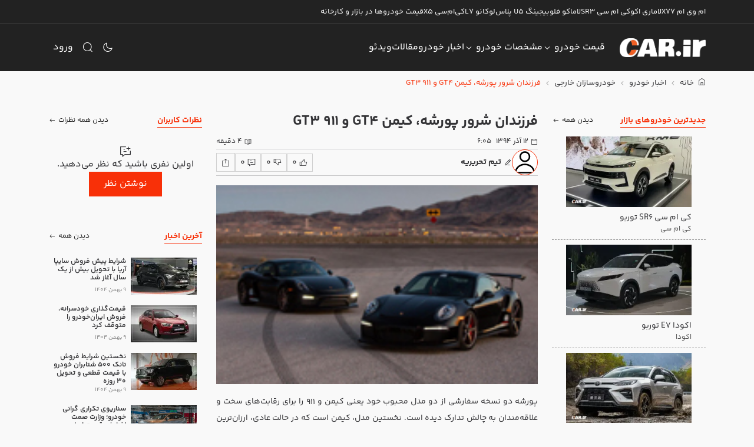

--- FILE ---
content_type: text/html;charset=utf-8
request_url: https://car.ir/news/8446-porsche-cayman-gt4-911-gt3
body_size: 51341
content:
<!DOCTYPE html><html  dir="rtl" lang="fa"><head><meta charset="utf-8">
<meta name="viewport" content="width=device-width, initial-scale=1">
<title>فرزندان شرور پورشه، کیمن GT4 و 911 GT3 | خودرو</title>
<link rel="preconnect" href="https://cdn2.car.ir" crossorigin="anonymous">
<link rel="preconnect" href="https://cdn.car.ir" crossorigin="anonymous">
<style>:root{--vc-clr-primary:#000;--vc-clr-secondary:#090f207f;--vc-clr-white:#fff}.carousel{box-sizing:border-box;overscroll-behavior:none;position:relative;text-align:center;touch-action:pan-y}.carousel.is-dragging{touch-action:none}.carousel *{box-sizing:border-box}.carousel__track{display:flex;height:var(--vc-trk-height,auto);margin:0!important;padding:0!important;position:relative;transition:transform ease-out}.carousel__viewport{overflow:hidden}.carousel__sr-only{height:1px;margin:-1px;overflow:hidden;padding:0;position:absolute;width:1px;clip:rect(0,0,0,0);border:0}.carousel.is-ttb .carousel__track{flex-direction:column}.carousel.is-btt .carousel__track{flex-direction:column-reverse}:root{--vc-icn-width:1.2em}.carousel__icon{height:var(--vc-icn-width);width:var(--vc-icn-width);fill:currentColor}:root{--vc-nav-width:30px;--vc-nav-height:30px;--vc-nav-border-radius:0;--vc-nav-color:var(--vc-clr-primary);--vc-nav-color-hover:var(--vc-clr-secondary);--vc-nav-background:transparent}.carousel__next,.carousel__prev{align-items:center;background:var(--vc-nav-background);border:0;border-radius:var(--vc-nav-border-radius);box-sizing:content-box;color:var(--vc-nav-color);cursor:pointer;display:flex;font-size:var(--vc-nav-height);height:var(--vc-nav-height);justify-content:center;margin:0 10px;padding:0;position:absolute;text-align:center;top:50%;transform:translateY(-50%);width:var(--vc-nav-width)}.carousel__next--disabled,.carousel__prev--disabled{cursor:not-allowed;opacity:.5}[dir=ltr] .carousel__prev{left:0}[dir=ltr] .carousel__next,[dir=rtl] .carousel__prev{right:0}[dir=rtl] .carousel__next{left:0}[dir=ltr] .carousel.is-rtl .carousel__prev{left:auto;right:0}[dir=ltr] .carousel.is-rtl .carousel__next,[dir=rtl] .carousel.is-rtl .carousel__prev{left:0;right:auto}[dir=rtl] .carousel.is-rtl .carousel__next{left:auto;right:0}.carousel.is-vertical .carousel__next,.carousel.is-vertical .carousel__prev{margin:5px auto;top:auto}[dir=ltr] .carousel.is-vertical .carousel__next,[dir=ltr] .carousel.is-vertical .carousel__prev{left:auto;right:50%;transform:translate(50%)}[dir=rtl] .carousel.is-vertical .carousel__next,[dir=rtl] .carousel.is-vertical .carousel__prev{left:50%;right:auto;transform:translate(-50%)}.carousel.is-btt .carousel__prev{bottom:0}.carousel.is-btt .carousel__next,.carousel.is-ttb .carousel__prev{top:0}.carousel.is-ttb .carousel__next{bottom:0}@media (hover:hover){.carousel__next:hover,.carousel__prev:hover{color:var(--vc-nav-color-hover)}}:root{--vc-pgn-width:16px;--vc-pgn-height:4px;--vc-pgn-margin:6px 5px;--vc-pgn-border-radius:0;--vc-pgn-background-color:var(--vc-clr-secondary);--vc-pgn-active-color:var(--vc-clr-primary)}.carousel__pagination{bottom:5px;display:flex;justify-content:center;line-height:0;list-style:none!important;margin:0!important;padding:0!important;position:absolute}[dir=ltr] .carousel__pagination{left:50%;transform:translate(-50%)}[dir=rtl] .carousel__pagination{right:50%;transform:translate(50%)}.carousel__pagination-button{background:transparent;border:0;cursor:pointer;display:block;margin:0;padding:var(--vc-pgn-margin)}.carousel__pagination-button:after{background-color:var(--vc-pgn-background-color);border-radius:var(--vc-pgn-border-radius);content:"";display:block;height:var(--vc-pgn-height);width:var(--vc-pgn-width)}.carousel__pagination-button--active:after{background-color:var(--vc-pgn-active-color)}@media (hover:hover){.carousel__pagination-button:hover:after{background-color:var(--vc-pgn-active-color)}}.carousel.is-vertical .carousel__pagination{bottom:50%;flex-direction:column;transform:translateY(50%)}.carousel.is-vertical .carousel__pagination-button:after{height:var(--vc-pgn-width);width:var(--vc-pgn-height)}[dir=ltr] .carousel.is-vertical .carousel__pagination{left:auto;right:5px}[dir=rtl] .carousel.is-vertical .carousel__pagination{left:5px;right:auto}.carousel__slide{align-items:center;display:flex;flex-shrink:0;justify-content:center;margin:0;transform:translateZ(0)}</style>
<style>@charset "UTF-8";:root{--vc-clr-primary:#000;--vc-clr-secondary:#090f207f;--vc-clr-white:#fff}.carousel{box-sizing:border-box;overscroll-behavior:none;position:relative;text-align:center;touch-action:pan-y}.carousel.is-dragging{touch-action:none}.carousel *{box-sizing:border-box}.carousel__track{display:flex;height:var(--vc-trk-height,auto);margin:0!important;padding:0!important;position:relative;transition:transform ease-out}.carousel__viewport{overflow:hidden}.carousel__sr-only{height:1px;margin:-1px;overflow:hidden;padding:0;position:absolute;width:1px;clip:rect(0,0,0,0);border:0}.carousel.is-ttb .carousel__track{flex-direction:column}.carousel.is-btt .carousel__track{flex-direction:column-reverse}:root{--vc-icn-width:1.2em}.carousel__icon{height:var(--vc-icn-width);width:var(--vc-icn-width);fill:currentColor}:root{--vc-nav-width:30px;--vc-nav-height:30px;--vc-nav-border-radius:0;--vc-nav-color:var(--vc-clr-primary);--vc-nav-color-hover:var(--vc-clr-secondary);--vc-nav-background:transparent}.carousel__next,.carousel__prev{align-items:center;background:var(--vc-nav-background);border:0;border-radius:var(--vc-nav-border-radius);box-sizing:content-box;color:var(--vc-nav-color);cursor:pointer;display:flex;font-size:var(--vc-nav-height);height:var(--vc-nav-height);justify-content:center;margin:0 10px;padding:0;position:absolute;text-align:center;top:50%;transform:translateY(-50%);width:var(--vc-nav-width)}.carousel__next--disabled,.carousel__prev--disabled{cursor:not-allowed;opacity:.5}[dir=ltr] .carousel__prev{left:0}[dir=ltr] .carousel__next,[dir=rtl] .carousel__prev{right:0}[dir=rtl] .carousel__next{left:0}[dir=ltr] .carousel.is-rtl .carousel__prev{left:auto;right:0}[dir=ltr] .carousel.is-rtl .carousel__next,[dir=rtl] .carousel.is-rtl .carousel__prev{left:0;right:auto}[dir=rtl] .carousel.is-rtl .carousel__next{left:auto;right:0}.carousel.is-vertical .carousel__next,.carousel.is-vertical .carousel__prev{margin:5px auto;top:auto}[dir=ltr] .carousel.is-vertical .carousel__next,[dir=ltr] .carousel.is-vertical .carousel__prev{left:auto;right:50%;transform:translate(50%)}[dir=rtl] .carousel.is-vertical .carousel__next,[dir=rtl] .carousel.is-vertical .carousel__prev{left:50%;right:auto;transform:translate(-50%)}.carousel.is-btt .carousel__prev{bottom:0}.carousel.is-btt .carousel__next,.carousel.is-ttb .carousel__prev{top:0}.carousel.is-ttb .carousel__next{bottom:0}@media (hover:hover){.carousel__next:hover,.carousel__prev:hover{color:var(--vc-nav-color-hover)}}:root{--vc-pgn-width:16px;--vc-pgn-height:4px;--vc-pgn-margin:6px 5px;--vc-pgn-border-radius:0;--vc-pgn-background-color:var(--vc-clr-secondary);--vc-pgn-active-color:var(--vc-clr-primary)}.carousel__pagination{bottom:5px;display:flex;justify-content:center;line-height:0;list-style:none!important;margin:0!important;padding:0!important;position:absolute}[dir=ltr] .carousel__pagination{left:50%;transform:translate(-50%)}[dir=rtl] .carousel__pagination{right:50%;transform:translate(50%)}.carousel__pagination-button{background:transparent;border:0;cursor:pointer;display:block;margin:0;padding:var(--vc-pgn-margin)}.carousel__pagination-button:after{background-color:var(--vc-pgn-background-color);border-radius:var(--vc-pgn-border-radius);content:"";display:block;height:var(--vc-pgn-height);width:var(--vc-pgn-width)}.carousel__pagination-button--active:after{background-color:var(--vc-pgn-active-color)}@media (hover:hover){.carousel__pagination-button:hover:after{background-color:var(--vc-pgn-active-color)}}.carousel.is-vertical .carousel__pagination{bottom:50%;flex-direction:column;transform:translateY(50%)}.carousel.is-vertical .carousel__pagination-button:after{height:var(--vc-pgn-width);width:var(--vc-pgn-height)}[dir=ltr] .carousel.is-vertical .carousel__pagination{left:auto;right:5px}[dir=rtl] .carousel.is-vertical .carousel__pagination{left:5px;right:auto}.carousel__slide{align-items:center;display:flex;flex-shrink:0;justify-content:center;margin:0;transform:translateZ(0)}:root{--vs-colors--lightest:rgba(60,60,60,.26);--vs-colors--light:rgba(60,60,60,.5);--vs-colors--dark:#333;--vs-colors--darkest:rgba(0,0,0,.15);--vs-search-input-color:inherit;--vs-search-input-placeholder-color:inherit;--vs-font-size:1rem;--vs-line-height:1.4;--vs-state-disabled-bg:#f8f8f8;--vs-state-disabled-color:var(--vs-colors--light);--vs-state-disabled-controls-color:var(--vs-colors--light);--vs-state-disabled-cursor:not-allowed;--vs-border-color:var(--vs-colors--lightest);--vs-border-width:1px;--vs-border-style:solid;--vs-border-radius:4px;--vs-actions-padding:4px 6px 0 3px;--vs-controls-color:var(--vs-colors--light);--vs-controls-size:1;--vs-controls--deselect-text-shadow:0 1px 0 #fff;--vs-selected-bg:#f0f0f0;--vs-selected-color:var(--vs-colors--dark);--vs-selected-border-color:var(--vs-border-color);--vs-selected-border-style:var(--vs-border-style);--vs-selected-border-width:var(--vs-border-width);--vs-dropdown-bg:#fff;--vs-dropdown-color:inherit;--vs-dropdown-z-index:1000;--vs-dropdown-min-width:160px;--vs-dropdown-max-height:350px;--vs-dropdown-box-shadow:0px 3px 6px 0px var(--vs-colors--darkest);--vs-dropdown-option-bg:#000;--vs-dropdown-option-color:var(--vs-dropdown-color);--vs-dropdown-option-padding:3px 20px;--vs-dropdown-option--active-bg:#5897fb;--vs-dropdown-option--active-color:#fff;--vs-dropdown-option--deselect-bg:#fb5858;--vs-dropdown-option--deselect-color:#fff;--vs-transition-timing-function:cubic-bezier(1,-.115,.975,.855)}.v-select{font-family:inherit;position:relative}.v-select,.v-select *{box-sizing:border-box}:root{--vs-transition-timing-function:cubic-bezier(1,.5,.8,1);--vs-transition-duration:.15s}@keyframes vSelectSpinner{0%{transform:rotate(0)}to{transform:rotate(1turn)}}.vs__fade-enter-active,.vs__fade-leave-active{pointer-events:none;transition:opacity var(--vs-transition-duration) var(--vs-transition-timing-function)}.vs__fade-enter,.vs__fade-leave-to{opacity:0}:root{--vs-disabled-bg:var(--vs-state-disabled-bg);--vs-disabled-color:var(--vs-state-disabled-color);--vs-disabled-cursor:var(--vs-state-disabled-cursor)}.vs--disabled .vs__clear,.vs--disabled .vs__dropdown-toggle,.vs--disabled .vs__open-indicator,.vs--disabled .vs__search,.vs--disabled .vs__selected{background-color:var(--vs-disabled-bg);cursor:var(--vs-disabled-cursor)}[dir=ltr] .v-select[dir=rtl] .vs__actions{padding:0 3px 0 6px}[dir=rtl] .v-select[dir=rtl] .vs__actions{padding:0 6px 0 3px}[dir=ltr] .v-select[dir=rtl] .vs__clear{margin-left:6px;margin-right:0}[dir=rtl] .v-select[dir=rtl] .vs__clear{margin-left:0;margin-right:6px}[dir=ltr] .v-select[dir=rtl] .vs__deselect{margin-left:0;margin-right:2px}[dir=rtl] .v-select[dir=rtl] .vs__deselect{margin-left:2px;margin-right:0}[dir=ltr] .v-select[dir=rtl] .vs__dropdown-menu{text-align:right}[dir=rtl] .v-select[dir=rtl] .vs__dropdown-menu{text-align:left}.vs__dropdown-toggle{-webkit-appearance:none;-moz-appearance:none;appearance:none;background:none;border:var(--vs-border-width) var(--vs-border-style) var(--vs-border-color);border-radius:var(--vs-border-radius);display:flex;padding:0 0 4px;white-space:normal}.vs__selected-options{display:flex;flex-basis:100%;flex-grow:1;flex-wrap:wrap;padding:0 2px;position:relative}.vs__actions{align-items:center;display:flex;padding:var(--vs-actions-padding)}.vs--searchable .vs__dropdown-toggle{cursor:text}.vs--unsearchable .vs__dropdown-toggle{cursor:pointer}.vs--open .vs__dropdown-toggle{border-bottom-color:transparent;border-bottom-left-radius:0;border-bottom-right-radius:0}.vs__open-indicator{fill:var(--vs-controls-color);transform:scale(var(--vs-controls-size));transition:transform var(--vs-transition-duration) var(--vs-transition-timing-function);transition-timing-function:var(--vs-transition-timing-function)}[dir=ltr] .vs--open .vs__open-indicator{transform:rotate(180deg) scale(var(--vs-controls-size))}[dir=rtl] .vs--open .vs__open-indicator{transform:rotate(-180deg) scale(var(--vs-controls-size))}.vs--loading .vs__open-indicator{opacity:0}.vs__clear{fill:var(--vs-controls-color);background-color:transparent;border:0;cursor:pointer;padding:0}[dir=ltr] .vs__clear{margin-right:8px}[dir=rtl] .vs__clear{margin-left:8px}.vs__dropdown-menu{background:var(--vs-dropdown-bg);border:var(--vs-border-width) var(--vs-border-style) var(--vs-border-color);border-radius:0 0 var(--vs-border-radius) var(--vs-border-radius);border-top-style:none;box-shadow:var(--vs-dropdown-box-shadow);box-sizing:border-box;color:var(--vs-dropdown-color);display:block;list-style:none;margin:0;max-height:var(--vs-dropdown-max-height);min-width:var(--vs-dropdown-min-width);overflow-y:auto;padding:5px 0;position:absolute;top:calc(100% - var(--vs-border-width));width:100%;z-index:var(--vs-dropdown-z-index)}[dir=ltr] .vs__dropdown-menu{left:0;text-align:left}[dir=rtl] .vs__dropdown-menu{right:0;text-align:right}.vs__no-options{text-align:center}.vs__dropdown-option{clear:both;color:var(--vs-dropdown-option-color);cursor:pointer;display:block;line-height:1.42857143;padding:var(--vs-dropdown-option-padding);white-space:nowrap}.vs__dropdown-option--highlight{background:var(--vs-dropdown-option--active-bg);color:var(--vs-dropdown-option--active-color)}.vs__dropdown-option--deselect{background:var(--vs-dropdown-option--deselect-bg);color:var(--vs-dropdown-option--deselect-color)}.vs__dropdown-option--disabled{background:var(--vs-state-disabled-bg);color:var(--vs-state-disabled-color);cursor:var(--vs-state-disabled-cursor)}.vs__selected{align-items:center;background-color:var(--vs-selected-bg);border:var(--vs-selected-border-width) var(--vs-selected-border-style) var(--vs-selected-border-color);border-radius:var(--vs-border-radius);color:var(--vs-selected-color);display:flex;line-height:var(--vs-line-height);margin:4px 2px 0;padding:0 .25em;z-index:0}.vs__deselect{-webkit-appearance:none;-moz-appearance:none;appearance:none;background:none;border:0;cursor:pointer;display:inline-flex;padding:0;fill:var(--vs-controls-color);text-shadow:var(--vs-controls--deselect-text-shadow)}[dir=ltr] .vs__deselect{margin-left:4px}[dir=rtl] .vs__deselect{margin-right:4px}.vs--single .vs__selected{background-color:transparent;border-color:transparent}.vs--single.vs--loading .vs__selected,.vs--single.vs--open .vs__selected{opacity:.4;position:absolute}.vs--single.vs--searching .vs__selected{display:none}.vs__search::-webkit-search-cancel-button{display:none}.vs__search::-ms-clear,.vs__search::-webkit-search-decoration,.vs__search::-webkit-search-results-button,.vs__search::-webkit-search-results-decoration{display:none}.vs__search,.vs__search:focus{-webkit-appearance:none;-moz-appearance:none;appearance:none;background:none;border:1px solid transparent;box-shadow:none;color:var(--vs-search-input-color);flex-grow:1;font-size:var(--vs-font-size);line-height:var(--vs-line-height);margin:4px 0 0;max-width:100%;outline:none;padding:0 7px;width:0;z-index:1}[dir=ltr] .vs__search,[dir=ltr] .vs__search:focus{border-left:none}[dir=rtl] .vs__search,[dir=rtl] .vs__search:focus{border-right:none}.vs__search::-moz-placeholder{color:var(--vs-search-input-placeholder-color)}.vs__search::placeholder{color:var(--vs-search-input-placeholder-color)}.vs--unsearchable .vs__search{opacity:1}.vs--unsearchable:not(.vs--disabled) .vs__search{cursor:pointer}.vs--single.vs--searching:not(.vs--open):not(.vs--loading) .vs__search{opacity:.2}.vs__spinner{align-self:center;animation:vSelectSpinner 1.1s linear infinite;border-bottom:.9em solid hsla(0,0%,39%,.1);border-top:.9em solid hsla(0,0%,39%,.1);font-size:5px;opacity:0;overflow:hidden;text-indent:-9999em;transform:translateZ(0) scale(var(--vs-controls--spinner-size,var(--vs-controls-size)));transition:opacity .1s}[dir=ltr] .vs__spinner{border-left:.9em solid rgba(60,60,60,.45);border-right:.9em solid hsla(0,0%,39%,.1)}[dir=rtl] .vs__spinner{border-left:.9em solid hsla(0,0%,39%,.1);border-right:.9em solid rgba(60,60,60,.45)}.vs__spinner,.vs__spinner:after{border-radius:50%;height:5em;transform:scale(var(--vs-controls--spinner-size,var(--vs-controls-size)));width:5em}.vs--loading .vs__spinner{opacity:1}body,html{height:100%;scroll-behavior:smooth}[dir=ltr] body,html[dir=ltr]{text-align:left}[dir=rtl] body,html[dir=rtl]{text-align:right}a{text-decoration:none!important;transition:color .15s ease,background-color .15s ease,border-color .15s ease,box-shadow .15s ease}ul{list-style:none}[v-cloak]{display:none}p{line-height:2}input.no-arrow::-webkit-inner-spin-button,input.no-arrow::-webkit-outer-spin-button{-webkit-appearance:none;margin:0}input.no-arrow{-moz-appearance:textfield}textarea.auto-size{resize:none;scrollbar-width:none}textarea.auto-size::-webkit-scrollbar{display:none}[dir=ltr] input[type=email]::-moz-placeholder{text-align:left!important}[dir=ltr] input[type=email]::placeholder{text-align:left!important}[dir=rtl] input[type=email]::-moz-placeholder{text-align:right!important}[dir=rtl] input[type=email]::placeholder{text-align:right!important}[dir=ltr] input.placeholder-start::placeholder{text-align:left}[dir=rtl] input.placeholder-start::placeholder{text-align:right}[dir=ltr] input.placeholder-start::-webkit-input-placeholder{text-align:left}[dir=rtl] input.placeholder-start::-webkit-input-placeholder{text-align:right}[dir=ltr] input.placeholder-start::-moz-placeholder{text-align:left}[dir=rtl] input.placeholder-start::-moz-placeholder{text-align:right}[dir=ltr] input.placeholder-start:-moz-placeholder{text-align:left}[dir=rtl] input.placeholder-start:-moz-placeholder{text-align:right}[dir=ltr] input.placeholder-start:-ms-input-placeholder{text-align:left}[dir=rtl] input.placeholder-start:-ms-input-placeholder{text-align:right}@font-face{font-display:swap;font-family:soma-icon;font-style:normal;font-weight:400;src:url(https://cdn.car.ir/new-site/soma-icon.Dn_S2UqV.eot?7675403);src:url(https://cdn.car.ir/new-site/soma-icon.Dn_S2UqV.eot?7675403#iefix) format("embedded-opentype"),url(https://cdn.car.ir/new-site/soma-icon.DQ0wTqzQ.woff2?7675403) format("woff2"),url(https://cdn.car.ir/new-site/soma-icon.DV2jYnp7.woff?7675403) format("woff"),url(https://cdn.car.ir/new-site/soma-icon.DXo4qhUd.ttf?7675403) format("truetype"),url(https://cdn.car.ir/new-site/soma-icon.DXHrChW6.svg?7675403#soma-icon) format("svg")}[class*=" soma-icon-"],[class^=soma-icon-]{align-items:center;display:inline-flex}[class*=" soma-icon-"]:before,[class^=soma-icon-]:before{font-family:soma-icon;font-style:normal;font-weight:400;speak:never;font-variant:normal;height:1em;line-height:1em;text-align:center;text-decoration:inherit;text-transform:none;width:1em;-webkit-font-smoothing:antialiased;-moz-osx-font-smoothing:grayscale;align-items:center;display:inline-flex;justify-content:center}.soma-icon-arrow-up-01:before{content:""}.soma-icon-arrow-right-01:before{content:""}.soma-icon-arrow-down-01:before{content:""}.soma-icon-arrow-left-01:before{content:""}.soma-icon-arrow-up-02:before{content:""}.soma-icon-arrow-right-02:before{content:""}.soma-icon-arrow-down-02:before{content:""}.soma-icon-arrow-left-02:before{content:""}.soma-icon-thumbs-up:before{content:""}.soma-icon-thumbs-down:before{content:""}.soma-icon-circle-arrow-up-02:before{content:""}.soma-icon-circle-arrow-right-02:before{content:""}.soma-icon-circle-arrow-down-02:before{content:""}.soma-icon-circle-arrow-left-02:before{content:""}.soma-icon-copyright:before{content:""}.soma-icon-cancel-01:before{content:""}.soma-icon-menu-01:before{content:""}.soma-icon-sun-03:before{content:""}.soma-icon-moon-02:before{content:""}.soma-icon-search-01:before{content:""}.soma-icon-filter:before{content:""}.soma-icon-car-03:before{content:""}.soma-icon-camera-video:before{content:""}.soma-icon-calendar-04:before{content:""}.soma-icon-book-open-02:before{content:""}.soma-icon-pencil-edit-01:before{content:""}.soma-icon-camera-01:before{content:""}.soma-icon-video-01:before{content:""}.soma-icon-comment-01:before{content:""}.soma-icon-share-05:before{content:""}.soma-icon-download-square-01:before{content:""}.soma-icon-comment-add-01:before{content:""}.soma-icon-youtube:before{content:""}.soma-icon-timer-02:before{content:""}.soma-icon-flag-02:before{content:""}.soma-icon-location-06:before{content:""}.soma-icon-user:before{content:""}.soma-icon-play-circle-02:before{content:""}.soma-icon-square-lock-02:before{content:""}.soma-icon-quote-down:before{content:""}.soma-icon-download-05:before{content:""}.soma-icon-home-09:before{content:""}.soma-icon-copy-01:before{content:""}.soma-icon-telegram:before{content:""}.soma-icon-whatsapp:before{content:""}.soma-icon-cash-01:before{content:""}.soma-icon-chart-line-data-02:before{content:""}.soma-icon-plus-sign-circle:before{content:""}.soma-icon-remove-circle:before{content:""}.soma-icon-plus-sign:before{content:""}.soma-icon-minus-sign:before{content:""}.soma-icon-settings-02:before{content:""}.soma-icon-aparat:before{content:""}.soma-icon-square-arrow-left-01:before{content:""}.soma-icon-square-arrow-right-01:before{content:""}.soma-icon-facebook-02:before{content:""}.soma-icon-telegram-1:before{content:""}.soma-icon-instagram:before{content:""}.soma-icon-new-twitter:before{content:""}.soma-icon-linkedin-02:before{content:""}@font-face{font-display:swap;font-family:YekanBakh;font-style:normal;font-weight:100;src:url(https://cdn.car.ir/new-site/YekanBakhFaNum-Thin.B4Ttxwha.woff) format("woff"),url(https://cdn.car.ir/new-site/YekanBakhFaNum-Thin.CxXSCf06.woff2) format("woff2")}@font-face{font-display:swap;font-family:YekanBakh;font-style:normal;font-weight:300;src:url(https://cdn.car.ir/new-site/YekanBakhFaNum-Light.rKX6ZaBn.woff) format("woff"),url(https://cdn.car.ir/new-site/YekanBakhFaNum-Light.BdJrJx84.woff2) format("woff2")}@font-face{font-display:swap;font-family:YekanBakh;font-style:normal;font-weight:400;src:url(https://cdn.car.ir/new-site/YekanBakhFaNum-Regular.CYmerHYT.woff) format("woff"),url(https://cdn.car.ir/new-site/YekanBakhFaNum-Regular.egL9at5k.woff2) format("woff2")}@font-face{font-display:swap;font-family:YekanBakh;font-style:normal;font-weight:600;src:url(https://cdn.car.ir/new-site/YekanBakhFaNum-SemiBold.5rX5iiyC.woff) format("woff"),url(https://cdn.car.ir/new-site/YekanBakhFaNum-SemiBold.D8vO876T.woff2) format("woff2")}@font-face{font-display:swap;font-family:YekanBakh;font-style:normal;font-weight:700;src:url(https://cdn.car.ir/new-site/YekanBakhFaNum-Bold.CHcNba6F.woff) format("woff"),url(https://cdn.car.ir/new-site/YekanBakhFaNum-Bold.BgAnUktv.woff2) format("woff2")}@font-face{font-display:swap;font-family:YekanBakh;font-style:normal;font-weight:800;src:url(https://cdn.car.ir/new-site/YekanBakhFaNum-ExtraBold.BhAE0hen.woff) format("woff"),url(https://cdn.car.ir/new-site/YekanBakhFaNum-ExtraBold.CFdFHU0y.woff2) format("woff2")}@font-face{font-display:swap;font-family:YekanBakh;font-style:normal;font-weight:900;src:url(https://cdn.car.ir/new-site/YekanBakhFaNum-Black.BF2N8jef.woff) format("woff"),url(https://cdn.car.ir/new-site/YekanBakhFaNum-Black.CA5W2JgS.woff2) format("woff2")}@font-face{font-display:swap;font-family:YekanBakh;font-style:normal;font-weight:950;src:url(https://cdn.car.ir/new-site/YekanBakhFaNum-ExtraBlack.fVjucS1y.woff) format("woff"),url(https://cdn.car.ir/new-site/YekanBakhFaNum-ExtraBlack.oSGAbWoV.woff2) format("woff2")}.dir-ltr{direction:ltr}.dir-rtl{direction:rtl}.ss01{font-feature-settings:"ss01"}.ss02{font-feature-settings:"ss02"}.ss03{font-feature-settings:"ss03"}.ss04{font-feature-settings:"ss04"}.ss05{font-feature-settings:"ss05"}.ss06{font-feature-settings:"ss06"}.ss07{font-feature-settings:"ss07"}.textarea-autosize{-ms-overflow-style:none;resize:none;scrollbar-width:none}.textarea-autosize::-webkit-scrollbar{display:none}.cursor-pointer{cursor:pointer!important}.cursor-default{cursor:default!important}.dashed-divided>*{border-bottom:1px dashed var(--car-border-color);margin-bottom:.5rem;padding-bottom:.5rem}.has-shadow{position:relative}.has-shadow:after{background:linear-gradient(0,rgba(var(--car-body-bg-rgb),1) 0,rgba(var(--car-body-bg-rgb),.9) 7%,rgba(var(--car-body-bg-rgb),0));bottom:0;content:"";cursor:pointer;display:block;left:0;position:absolute;right:0;top:0;z-index:1}.has-shadow--clear:after{background:linear-gradient(0,rgba(var(--car-simple-bg-rgb),1) 0,rgba(var(--car-simple-bg-rgb),.9) 7%,rgba(var(--car-simple-bg-rgb),0))}.ellipsis{display:inline-flex;overflow:hidden;text-overflow:ellipsis;white-space:nowrap}.grid-3x3{display:grid;gap:1rem;grid-template-columns:repeat(3,1fr);grid-template-rows:repeat(3,auto)}.spinning-cog{animation:spinning-cog 3s linear infinite;transform-origin:50% 50%}@keyframes spinning-cog{0%{transform:rotate(0)}to{transform:rotate(1turn)}}.ellipsis-2{display:-webkit-box;-webkit-line-clamp:2;-webkit-box-orient:vertical;overflow:hidden}.aspect-ratio--16-9{position:relative}.aspect-ratio--16-9:before{content:"";display:block;padding-top:56.25%}.aspect-ratio--16-9>img{height:100%;-o-object-fit:cover;object-fit:cover;position:absolute;top:0;width:100%}[dir=ltr] .aspect-ratio--16-9>img{left:0}[dir=rtl] .aspect-ratio--16-9>img{right:0}.aspect-ratio-wrapper{position:relative}.aspect-ratio-wrapper--16-9{padding-top:56.25%}.aspect-ratio-wrapper .inner{height:100%;position:absolute;top:0;width:100%}[dir=ltr] .aspect-ratio-wrapper .inner{left:0}[dir=rtl] .aspect-ratio-wrapper .inner{right:0}.aspect-ratio-wrapper .inner>img{height:100%;-o-object-fit:cover;object-fit:cover;width:100%}/*!
 * Bootstrap  v5.3.3 (https://getbootstrap.com/)
 * Copyright 2011-2024 The Bootstrap Authors
 * Licensed under MIT (https://github.com/twbs/bootstrap/blob/main/LICENSE)
 */:root,[data-bs-theme=light]{--car-blue:#0d6efd;--car-ember:#6610f2;--car-purple:#6f42c1;--car-pink:#d63384;--car-red:#dc3545;--car-orange:#f83008;--car-yellow:#ffc107;--car-green:#198754;--car-teal:#20c997;--car-cyan:#0dcaf0;--car-black:#000;--car-white:#fff;--car-gray:#8b8b8b;--car-gray-dark:#333336;--car-gray-100:#f9f9f9;--car-gray-200:#e8e8e8;--car-gray-300:#d1d1d1;--car-gray-400:#b9b9b9;--car-gray-500:#a2a2a2;--car-gray-600:#8b8b8b;--car-gray-700:#535353;--car-gray-800:#333336;--car-gray-900:#1c1c1c;--car-primary:#f83008;--car-secondary:#333336;--car-success:#198754;--car-info:#0dcaf0;--car-warning:#ffc107;--car-danger:#dc3545;--car-light:#f9f9f9;--car-dark:#333336;--car-primary-rgb:248,48,8;--car-secondary-rgb:51,51,54;--car-success-rgb:25,135,84;--car-info-rgb:13,202,240;--car-warning-rgb:255,193,7;--car-danger-rgb:220,53,69;--car-light-rgb:249,249,249;--car-dark-rgb:51,51,54;--car-primary-text-emphasis:#631303;--car-secondary-text-emphasis:#141416;--car-success-text-emphasis:#0a3622;--car-info-text-emphasis:#055160;--car-warning-text-emphasis:#664d03;--car-danger-text-emphasis:#58151c;--car-light-text-emphasis:#535353;--car-dark-text-emphasis:#535353;--car-primary-bg-subtle:#fed6ce;--car-secondary-bg-subtle:#d6d6d7;--car-success-bg-subtle:#d1e7dd;--car-info-bg-subtle:#cff4fc;--car-warning-bg-subtle:#fff3cd;--car-danger-bg-subtle:#f8d7da;--car-light-bg-subtle:#fcfcfc;--car-dark-bg-subtle:#b9b9b9;--car-primary-border-subtle:#fcac9c;--car-secondary-border-subtle:#adadaf;--car-success-border-subtle:#a3cfbb;--car-info-border-subtle:#9eeaf9;--car-warning-border-subtle:#ffe69c;--car-danger-border-subtle:#f1aeb5;--car-light-border-subtle:#e8e8e8;--car-dark-border-subtle:#a2a2a2;--car-white-rgb:255,255,255;--car-black-rgb:0,0,0;--car-font-sans-serif:"YekanBakh",sans-serif;--car-font-monospace:"YekanBakh",monospace;--car-gradient:linear-gradient(180deg,hsla(0,0%,100%,.15),hsla(0,0%,100%,0));--car-body-font-family:var(--car-font-sans-serif);--car-body-font-size:1rem;--car-body-font-weight:400;--car-body-line-height:1.5;--car-body-color:#1c1c1c;--car-body-color-rgb:28,28,28;--car-body-bg:#fff;--car-body-bg-rgb:255,255,255;--car-emphasis-color:#000;--car-emphasis-color-rgb:0,0,0;--car-secondary-color:rgba(28,28,28,.75);--car-secondary-color-rgb:28,28,28;--car-secondary-bg:#e8e8e8;--car-secondary-bg-rgb:232,232,232;--car-tertiary-color:rgba(28,28,28,.5);--car-tertiary-color-rgb:28,28,28;--car-tertiary-bg:#f9f9f9;--car-tertiary-bg-rgb:249,249,249;--car-heading-color:inherit;--car-link-color:#f83008;--car-link-color-rgb:248,48,8;--car-link-decoration:none;--car-link-hover-color:#c62606;--car-link-hover-color-rgb:198,38,6;--car-code-color:#d63384;--car-highlight-color:#1c1c1c;--car-highlight-bg:#fff3cd;--car-border-width:1px;--car-border-style:solid;--car-border-color:#d1d1d1;--car-border-color-translucent:rgba(0,0,0,.175);--car-border-radius:0;--car-border-radius-sm:.25rem;--car-border-radius-lg:0;--car-border-radius-xl:1rem;--car-border-radius-xxl:2rem;--car-border-radius-2xl:var(--car-border-radius-xxl);--car-border-radius-pill:50rem;--car-box-shadow:0 .5rem 1rem rgba(0,0,0,.15);--car-box-shadow-sm:0 .125rem .25rem rgba(0,0,0,.075);--car-box-shadow-lg:0 1rem 3rem rgba(0,0,0,.175);--car-box-shadow-inset:none;--car-focus-ring-width:.25rem;--car-focus-ring-opacity:.25;--car-focus-ring-color:rgba(248,48,8,.25);--car-form-valid-color:#198754;--car-form-valid-border-color:#198754;--car-form-invalid-color:#dc3545;--car-form-invalid-border-color:#dc3545}[data-bs-theme=dark]{color-scheme:dark;--car-body-color:#d1d1d1;--car-body-color-rgb:209,209,209;--car-body-bg:#1c1c1c;--car-body-bg-rgb:28,28,28;--car-emphasis-color:#fff;--car-emphasis-color-rgb:255,255,255;--car-secondary-color:hsla(0,0%,82%,.75);--car-secondary-color-rgb:209,209,209;--car-secondary-bg:#333336;--car-secondary-bg-rgb:51,51,54;--car-tertiary-color:hsla(0,0%,82%,.5);--car-tertiary-color-rgb:209,209,209;--car-tertiary-bg:#282829;--car-tertiary-bg-rgb:40,40,41;--car-primary-text-emphasis:#fb836b;--car-secondary-text-emphasis:#858586;--car-success-text-emphasis:#75b798;--car-info-text-emphasis:#6edff6;--car-warning-text-emphasis:#ffda6a;--car-danger-text-emphasis:#ea868f;--car-light-text-emphasis:#f9f9f9;--car-dark-text-emphasis:#d1d1d1;--car-primary-bg-subtle:#320a02;--car-secondary-bg-subtle:#0a0a0b;--car-success-bg-subtle:#051b11;--car-info-bg-subtle:#032830;--car-warning-bg-subtle:#332701;--car-danger-bg-subtle:#2c0b0e;--car-light-bg-subtle:#333336;--car-dark-bg-subtle:#1a1a1b;--car-primary-border-subtle:#951d05;--car-secondary-border-subtle:#1f1f20;--car-success-border-subtle:#0f5132;--car-info-border-subtle:#087990;--car-warning-border-subtle:#997404;--car-danger-border-subtle:#842029;--car-light-border-subtle:#535353;--car-dark-border-subtle:#333336;--car-heading-color:inherit;--car-link-color:#fb836b;--car-link-hover-color:#fc9c89;--car-link-color-rgb:251,131,107;--car-link-hover-color-rgb:252,156,137;--car-code-color:#e685b5;--car-highlight-color:#d1d1d1;--car-highlight-bg:#664d03;--car-border-color:#535353;--car-border-color-translucent:hsla(0,0%,100%,.15);--car-form-valid-color:#75b798;--car-form-valid-border-color:#75b798;--car-form-invalid-color:#ea868f;--car-form-invalid-border-color:#ea868f}*,:after,:before{box-sizing:border-box}@media (prefers-reduced-motion:no-preference){:root{scroll-behavior:smooth}}body{background-color:var(--car-body-bg);color:var(--car-body-color);font-family:var(--car-body-font-family);font-size:var(--car-body-font-size);font-weight:var(--car-body-font-weight);line-height:var(--car-body-line-height);margin:0;text-align:var(--car-body-text-align);-webkit-text-size-adjust:100%;-webkit-tap-highlight-color:rgba(0,0,0,0)}hr{border:0;border-top:var(--car-border-width) solid;color:inherit;margin:1rem 0;opacity:.25}.h1,.h2,.h3,.h4,.h5,.h6,h1,h2,h3,h4,h5,h6{color:var(--car-heading-color);font-weight:500;line-height:1.2;margin-bottom:.5rem;margin-top:0}.h1,h1{font-size:calc(1.375rem + 1.5vw)}@media (min-width:1200px){.h1,h1{font-size:2.5rem}}.h2,h2{font-size:calc(1.325rem + .9vw)}@media (min-width:1200px){.h2,h2{font-size:2rem}}.h3,h3{font-size:calc(1.3rem + .6vw)}@media (min-width:1200px){.h3,h3{font-size:1.75rem}}.h4,h4{font-size:calc(1.275rem + .3vw)}@media (min-width:1200px){.h4,h4{font-size:1.5rem}}.h5,h5{font-size:1.25rem}.h6,h6{font-size:1rem}p{margin-bottom:1rem;margin-top:0}abbr[title]{cursor:help;-webkit-text-decoration:underline dotted;text-decoration:underline dotted;-webkit-text-decoration-skip-ink:none;text-decoration-skip-ink:none}address{font-style:normal;line-height:inherit;margin-bottom:1rem}ol,ol ol,ol ul,ul,ul ol,ul ul{margin:0;padding:0}dt{font-weight:700}dd{margin-bottom:.5rem}[dir=ltr] dd{margin-left:0}[dir=rtl] dd{margin-right:0}blockquote{margin:0 0 1rem}b,strong{font-weight:700}.small,small{font-size:.875em}.mark,mark{background-color:var(--car-highlight-bg);color:var(--car-highlight-color);padding:.1875em}sub,sup{font-size:.75em;line-height:0;position:relative;vertical-align:baseline}sub{bottom:-.25em}sup{top:-.5em}a{color:rgba(var(--car-link-color-rgb),var(--car-link-opacity,1));text-decoration:none}a:hover{--car-link-color-rgb:var(--car-link-hover-color-rgb)}a:not([href]):not([class]),a:not([href]):not([class]):hover{color:inherit;text-decoration:none}code,kbd,pre,samp{font-family:var(--car-font-monospace);font-size:1em}pre{display:block;font-size:.875em;margin-bottom:1rem;margin-top:0;overflow:auto}pre code{color:inherit;font-size:inherit;word-break:normal}code{color:var(--car-code-color);font-size:.875em;word-wrap:break-word}a>code{color:inherit}kbd{background-color:var(--car-body-color);border-radius:.25rem;color:var(--car-body-bg);font-size:.875em;padding:.1875rem .375rem}kbd kbd{font-size:1em;padding:0}figure{margin:0 0 1rem}img,svg{vertical-align:middle}table{border-collapse:collapse;caption-side:bottom}caption{color:var(--car-secondary-color);padding-bottom:.5rem;padding-top:.5rem}[dir=ltr] caption{text-align:left}[dir=rtl] caption{text-align:right}th{text-align:inherit;text-align:-webkit-match-parent}tbody,td,tfoot,th,thead,tr{border:0 solid;border-color:inherit}label{display:inline-block}button{border-radius:0}button:focus:not(:focus-visible){outline:0}button,input,optgroup,select,textarea{font-family:inherit;font-size:inherit;line-height:inherit;margin:0}button,select{text-transform:none}[role=button]{cursor:pointer}select{word-wrap:normal}select:disabled{opacity:1}[list]:not([type=date]):not([type=datetime-local]):not([type=month]):not([type=week]):not([type=time])::-webkit-calendar-picker-indicator{display:none!important}[type=button],[type=reset],[type=submit],button{-webkit-appearance:button}[type=button]:not(:disabled),[type=reset]:not(:disabled),[type=submit]:not(:disabled),button:not(:disabled){cursor:pointer}::-moz-focus-inner{border-style:none;padding:0}textarea{resize:vertical}fieldset{border:0;margin:0;min-width:0;padding:0}legend{font-size:calc(1.275rem + .3vw);line-height:inherit;margin-bottom:.5rem;padding:0;width:100%}[dir=ltr] legend{float:left}[dir=rtl] legend{float:right}@media (min-width:1200px){legend{font-size:1.5rem}}[dir=ltr] legend+*{clear:left}[dir=rtl] legend+*{clear:right}::-webkit-datetime-edit-day-field,::-webkit-datetime-edit-fields-wrapper,::-webkit-datetime-edit-hour-field,::-webkit-datetime-edit-minute,::-webkit-datetime-edit-month-field,::-webkit-datetime-edit-text,::-webkit-datetime-edit-year-field{padding:0}::-webkit-inner-spin-button{height:auto}[type=search]{-webkit-appearance:textfield;outline-offset:-2px}[dir=rtl] [type=email],[dir=rtl] [type=number],[dir=rtl] [type=tel],[dir=rtl] [type=url]{direction:ltr}::-webkit-search-decoration{-webkit-appearance:none}::-webkit-color-swatch-wrapper{padding:0}::file-selector-button{-webkit-appearance:button;font:inherit}output{display:inline-block}iframe{border:0}summary{cursor:pointer;display:list-item}progress{vertical-align:baseline}[hidden]{display:none!important}.lead{font-size:1.25rem;font-weight:300}.display-1{font-size:calc(1.625rem + 4.5vw);font-weight:300;line-height:1.2}@media (min-width:1200px){.display-1{font-size:5rem}}.display-2{font-size:calc(1.575rem + 3.9vw);font-weight:300;line-height:1.2}@media (min-width:1200px){.display-2{font-size:4.5rem}}.display-3{font-size:calc(1.525rem + 3.3vw);font-weight:300;line-height:1.2}@media (min-width:1200px){.display-3{font-size:4rem}}.display-4{font-size:calc(1.475rem + 2.7vw);font-weight:300;line-height:1.2}@media (min-width:1200px){.display-4{font-size:3.5rem}}.display-5{font-size:calc(1.425rem + 2.1vw);font-weight:300;line-height:1.2}@media (min-width:1200px){.display-5{font-size:3rem}}.display-6{font-size:calc(1.375rem + 1.5vw);font-weight:300;line-height:1.2}@media (min-width:1200px){.display-6{font-size:2.5rem}}.list-unstyled{list-style:none}[dir=ltr] .list-unstyled{padding-left:0}[dir=rtl] .list-unstyled{padding-right:0}.list-inline{list-style:none}[dir=ltr] .list-inline{padding-left:0}[dir=rtl] .list-inline{padding-right:0}.list-inline-item{display:inline-block}[dir=ltr] .list-inline-item:not(:last-child){margin-right:.5rem}[dir=rtl] .list-inline-item:not(:last-child){margin-left:.5rem}.initialism{font-size:.875em;text-transform:uppercase}.blockquote{font-size:1.25rem;margin-bottom:1rem}.blockquote>:last-child{margin-bottom:0}.blockquote-footer{color:#8b8b8b;font-size:.875em;margin-bottom:1rem;margin-top:-1rem}.blockquote-footer:before{content:"— "}.img-fluid,.img-thumbnail{height:auto;max-width:100%}.img-thumbnail{background-color:var(--car-body-bg);border:var(--car-border-width) solid var(--car-border-color);border-radius:var(--car-border-radius);box-shadow:var(--car-box-shadow-sm);padding:.25rem}.figure{display:inline-block}.figure-img{line-height:1;margin-bottom:.5rem}.figure-caption{color:var(--car-secondary-color);font-size:.875em}.container,.container-fluid,.container-lg,.container-md,.container-sm,.container-xl,.container-xxl{--car-gutter-x:1.5rem;--car-gutter-y:0;margin-left:auto;margin-right:auto;padding-left:calc(var(--car-gutter-x)*.5);padding-right:calc(var(--car-gutter-x)*.5);width:100%}@media (min-width:576px){.container,.container-sm{max-width:540px}}@media (min-width:768px){.container,.container-md,.container-sm{max-width:720px}}@media (min-width:992px){.container,.container-lg,.container-md,.container-sm{max-width:960px}}@media (min-width:1200px){.container,.container-lg,.container-md,.container-sm,.container-xl{max-width:1140px}}@media (min-width:1400px){.container,.container-lg,.container-md,.container-sm,.container-xl,.container-xxl{max-width:1320px}}:root{--car-breakpoint-xs:0;--car-breakpoint-sm:576px;--car-breakpoint-md:768px;--car-breakpoint-lg:992px;--car-breakpoint-xl:1200px;--car-breakpoint-xxl:1400px}.row{--car-gutter-x:1.5rem;--car-gutter-y:0;display:flex;flex-wrap:wrap;margin-left:calc(var(--car-gutter-x)*-.5);margin-right:calc(var(--car-gutter-x)*-.5);margin-top:calc(var(--car-gutter-y)*-1)}.row>*{flex-shrink:0;margin-top:var(--car-gutter-y);max-width:100%;padding-left:calc(var(--car-gutter-x)*.5);padding-right:calc(var(--car-gutter-x)*.5);width:100%}.col{flex:1 0 0%}.row-cols-auto>*{flex:0 0 auto;width:auto}.row-cols-1>*{flex:0 0 auto;width:100%}.row-cols-2>*{flex:0 0 auto;width:50%}.row-cols-3>*{flex:0 0 auto;width:33.33333333%}.row-cols-4>*{flex:0 0 auto;width:25%}.row-cols-5>*{flex:0 0 auto;width:20%}.row-cols-6>*{flex:0 0 auto;width:16.66666667%}.col-auto{flex:0 0 auto;width:auto}.col-1{flex:0 0 auto;width:8.33333333%}.col-2{flex:0 0 auto;width:16.66666667%}.col-3{flex:0 0 auto;width:25%}.col-4{flex:0 0 auto;width:33.33333333%}.col-5{flex:0 0 auto;width:41.66666667%}.col-6{flex:0 0 auto;width:50%}.col-7{flex:0 0 auto;width:58.33333333%}.col-8{flex:0 0 auto;width:66.66666667%}.col-9{flex:0 0 auto;width:75%}.col-10{flex:0 0 auto;width:83.33333333%}.col-11{flex:0 0 auto;width:91.66666667%}.col-12{flex:0 0 auto;width:100%}[dir=ltr] .offset-1{margin-left:8.33333333%}[dir=rtl] .offset-1{margin-right:8.33333333%}[dir=ltr] .offset-2{margin-left:16.66666667%}[dir=rtl] .offset-2{margin-right:16.66666667%}[dir=ltr] .offset-3{margin-left:25%}[dir=rtl] .offset-3{margin-right:25%}[dir=ltr] .offset-4{margin-left:33.33333333%}[dir=rtl] .offset-4{margin-right:33.33333333%}[dir=ltr] .offset-5{margin-left:41.66666667%}[dir=rtl] .offset-5{margin-right:41.66666667%}[dir=ltr] .offset-6{margin-left:50%}[dir=rtl] .offset-6{margin-right:50%}[dir=ltr] .offset-7{margin-left:58.33333333%}[dir=rtl] .offset-7{margin-right:58.33333333%}[dir=ltr] .offset-8{margin-left:66.66666667%}[dir=rtl] .offset-8{margin-right:66.66666667%}[dir=ltr] .offset-9{margin-left:75%}[dir=rtl] .offset-9{margin-right:75%}[dir=ltr] .offset-10{margin-left:83.33333333%}[dir=rtl] .offset-10{margin-right:83.33333333%}[dir=ltr] .offset-11{margin-left:91.66666667%}[dir=rtl] .offset-11{margin-right:91.66666667%}.g-0,.gx-0{--car-gutter-x:0}.g-0,.gy-0{--car-gutter-y:0}.g-1,.gx-1{--car-gutter-x:.25rem}.g-1,.gy-1{--car-gutter-y:.25rem}.g-2,.gx-2{--car-gutter-x:.5rem}.g-2,.gy-2{--car-gutter-y:.5rem}.g-3,.gx-3{--car-gutter-x:1rem}.g-3,.gy-3{--car-gutter-y:1rem}.g-4,.gx-4{--car-gutter-x:1.5rem}.g-4,.gy-4{--car-gutter-y:1.5rem}.g-5,.gx-5{--car-gutter-x:3rem}.g-5,.gy-5{--car-gutter-y:3rem}@media (min-width:576px){.col-sm{flex:1 0 0%}.row-cols-sm-auto>*{flex:0 0 auto;width:auto}.row-cols-sm-1>*{flex:0 0 auto;width:100%}.row-cols-sm-2>*{flex:0 0 auto;width:50%}.row-cols-sm-3>*{flex:0 0 auto;width:33.33333333%}.row-cols-sm-4>*{flex:0 0 auto;width:25%}.row-cols-sm-5>*{flex:0 0 auto;width:20%}.row-cols-sm-6>*{flex:0 0 auto;width:16.66666667%}.col-sm-auto{flex:0 0 auto;width:auto}.col-sm-1{flex:0 0 auto;width:8.33333333%}.col-sm-2{flex:0 0 auto;width:16.66666667%}.col-sm-3{flex:0 0 auto;width:25%}.col-sm-4{flex:0 0 auto;width:33.33333333%}.col-sm-5{flex:0 0 auto;width:41.66666667%}.col-sm-6{flex:0 0 auto;width:50%}.col-sm-7{flex:0 0 auto;width:58.33333333%}.col-sm-8{flex:0 0 auto;width:66.66666667%}.col-sm-9{flex:0 0 auto;width:75%}.col-sm-10{flex:0 0 auto;width:83.33333333%}.col-sm-11{flex:0 0 auto;width:91.66666667%}.col-sm-12{flex:0 0 auto;width:100%}[dir=ltr] .offset-sm-0{margin-left:0}[dir=rtl] .offset-sm-0{margin-right:0}[dir=ltr] .offset-sm-1{margin-left:8.33333333%}[dir=rtl] .offset-sm-1{margin-right:8.33333333%}[dir=ltr] .offset-sm-2{margin-left:16.66666667%}[dir=rtl] .offset-sm-2{margin-right:16.66666667%}[dir=ltr] .offset-sm-3{margin-left:25%}[dir=rtl] .offset-sm-3{margin-right:25%}[dir=ltr] .offset-sm-4{margin-left:33.33333333%}[dir=rtl] .offset-sm-4{margin-right:33.33333333%}[dir=ltr] .offset-sm-5{margin-left:41.66666667%}[dir=rtl] .offset-sm-5{margin-right:41.66666667%}[dir=ltr] .offset-sm-6{margin-left:50%}[dir=rtl] .offset-sm-6{margin-right:50%}[dir=ltr] .offset-sm-7{margin-left:58.33333333%}[dir=rtl] .offset-sm-7{margin-right:58.33333333%}[dir=ltr] .offset-sm-8{margin-left:66.66666667%}[dir=rtl] .offset-sm-8{margin-right:66.66666667%}[dir=ltr] .offset-sm-9{margin-left:75%}[dir=rtl] .offset-sm-9{margin-right:75%}[dir=ltr] .offset-sm-10{margin-left:83.33333333%}[dir=rtl] .offset-sm-10{margin-right:83.33333333%}[dir=ltr] .offset-sm-11{margin-left:91.66666667%}[dir=rtl] .offset-sm-11{margin-right:91.66666667%}.g-sm-0,.gx-sm-0{--car-gutter-x:0}.g-sm-0,.gy-sm-0{--car-gutter-y:0}.g-sm-1,.gx-sm-1{--car-gutter-x:.25rem}.g-sm-1,.gy-sm-1{--car-gutter-y:.25rem}.g-sm-2,.gx-sm-2{--car-gutter-x:.5rem}.g-sm-2,.gy-sm-2{--car-gutter-y:.5rem}.g-sm-3,.gx-sm-3{--car-gutter-x:1rem}.g-sm-3,.gy-sm-3{--car-gutter-y:1rem}.g-sm-4,.gx-sm-4{--car-gutter-x:1.5rem}.g-sm-4,.gy-sm-4{--car-gutter-y:1.5rem}.g-sm-5,.gx-sm-5{--car-gutter-x:3rem}.g-sm-5,.gy-sm-5{--car-gutter-y:3rem}}@media (min-width:768px){.col-md{flex:1 0 0%}.row-cols-md-auto>*{flex:0 0 auto;width:auto}.row-cols-md-1>*{flex:0 0 auto;width:100%}.row-cols-md-2>*{flex:0 0 auto;width:50%}.row-cols-md-3>*{flex:0 0 auto;width:33.33333333%}.row-cols-md-4>*{flex:0 0 auto;width:25%}.row-cols-md-5>*{flex:0 0 auto;width:20%}.row-cols-md-6>*{flex:0 0 auto;width:16.66666667%}.col-md-auto{flex:0 0 auto;width:auto}.col-md-1{flex:0 0 auto;width:8.33333333%}.col-md-2{flex:0 0 auto;width:16.66666667%}.col-md-3{flex:0 0 auto;width:25%}.col-md-4{flex:0 0 auto;width:33.33333333%}.col-md-5{flex:0 0 auto;width:41.66666667%}.col-md-6{flex:0 0 auto;width:50%}.col-md-7{flex:0 0 auto;width:58.33333333%}.col-md-8{flex:0 0 auto;width:66.66666667%}.col-md-9{flex:0 0 auto;width:75%}.col-md-10{flex:0 0 auto;width:83.33333333%}.col-md-11{flex:0 0 auto;width:91.66666667%}.col-md-12{flex:0 0 auto;width:100%}[dir=ltr] .offset-md-0{margin-left:0}[dir=rtl] .offset-md-0{margin-right:0}[dir=ltr] .offset-md-1{margin-left:8.33333333%}[dir=rtl] .offset-md-1{margin-right:8.33333333%}[dir=ltr] .offset-md-2{margin-left:16.66666667%}[dir=rtl] .offset-md-2{margin-right:16.66666667%}[dir=ltr] .offset-md-3{margin-left:25%}[dir=rtl] .offset-md-3{margin-right:25%}[dir=ltr] .offset-md-4{margin-left:33.33333333%}[dir=rtl] .offset-md-4{margin-right:33.33333333%}[dir=ltr] .offset-md-5{margin-left:41.66666667%}[dir=rtl] .offset-md-5{margin-right:41.66666667%}[dir=ltr] .offset-md-6{margin-left:50%}[dir=rtl] .offset-md-6{margin-right:50%}[dir=ltr] .offset-md-7{margin-left:58.33333333%}[dir=rtl] .offset-md-7{margin-right:58.33333333%}[dir=ltr] .offset-md-8{margin-left:66.66666667%}[dir=rtl] .offset-md-8{margin-right:66.66666667%}[dir=ltr] .offset-md-9{margin-left:75%}[dir=rtl] .offset-md-9{margin-right:75%}[dir=ltr] .offset-md-10{margin-left:83.33333333%}[dir=rtl] .offset-md-10{margin-right:83.33333333%}[dir=ltr] .offset-md-11{margin-left:91.66666667%}[dir=rtl] .offset-md-11{margin-right:91.66666667%}.g-md-0,.gx-md-0{--car-gutter-x:0}.g-md-0,.gy-md-0{--car-gutter-y:0}.g-md-1,.gx-md-1{--car-gutter-x:.25rem}.g-md-1,.gy-md-1{--car-gutter-y:.25rem}.g-md-2,.gx-md-2{--car-gutter-x:.5rem}.g-md-2,.gy-md-2{--car-gutter-y:.5rem}.g-md-3,.gx-md-3{--car-gutter-x:1rem}.g-md-3,.gy-md-3{--car-gutter-y:1rem}.g-md-4,.gx-md-4{--car-gutter-x:1.5rem}.g-md-4,.gy-md-4{--car-gutter-y:1.5rem}.g-md-5,.gx-md-5{--car-gutter-x:3rem}.g-md-5,.gy-md-5{--car-gutter-y:3rem}}@media (min-width:992px){.col-lg{flex:1 0 0%}.row-cols-lg-auto>*{flex:0 0 auto;width:auto}.row-cols-lg-1>*{flex:0 0 auto;width:100%}.row-cols-lg-2>*{flex:0 0 auto;width:50%}.row-cols-lg-3>*{flex:0 0 auto;width:33.33333333%}.row-cols-lg-4>*{flex:0 0 auto;width:25%}.row-cols-lg-5>*{flex:0 0 auto;width:20%}.row-cols-lg-6>*{flex:0 0 auto;width:16.66666667%}.col-lg-auto{flex:0 0 auto;width:auto}.col-lg-1{flex:0 0 auto;width:8.33333333%}.col-lg-2{flex:0 0 auto;width:16.66666667%}.col-lg-3{flex:0 0 auto;width:25%}.col-lg-4{flex:0 0 auto;width:33.33333333%}.col-lg-5{flex:0 0 auto;width:41.66666667%}.col-lg-6{flex:0 0 auto;width:50%}.col-lg-7{flex:0 0 auto;width:58.33333333%}.col-lg-8{flex:0 0 auto;width:66.66666667%}.col-lg-9{flex:0 0 auto;width:75%}.col-lg-10{flex:0 0 auto;width:83.33333333%}.col-lg-11{flex:0 0 auto;width:91.66666667%}.col-lg-12{flex:0 0 auto;width:100%}[dir=ltr] .offset-lg-0{margin-left:0}[dir=rtl] .offset-lg-0{margin-right:0}[dir=ltr] .offset-lg-1{margin-left:8.33333333%}[dir=rtl] .offset-lg-1{margin-right:8.33333333%}[dir=ltr] .offset-lg-2{margin-left:16.66666667%}[dir=rtl] .offset-lg-2{margin-right:16.66666667%}[dir=ltr] .offset-lg-3{margin-left:25%}[dir=rtl] .offset-lg-3{margin-right:25%}[dir=ltr] .offset-lg-4{margin-left:33.33333333%}[dir=rtl] .offset-lg-4{margin-right:33.33333333%}[dir=ltr] .offset-lg-5{margin-left:41.66666667%}[dir=rtl] .offset-lg-5{margin-right:41.66666667%}[dir=ltr] .offset-lg-6{margin-left:50%}[dir=rtl] .offset-lg-6{margin-right:50%}[dir=ltr] .offset-lg-7{margin-left:58.33333333%}[dir=rtl] .offset-lg-7{margin-right:58.33333333%}[dir=ltr] .offset-lg-8{margin-left:66.66666667%}[dir=rtl] .offset-lg-8{margin-right:66.66666667%}[dir=ltr] .offset-lg-9{margin-left:75%}[dir=rtl] .offset-lg-9{margin-right:75%}[dir=ltr] .offset-lg-10{margin-left:83.33333333%}[dir=rtl] .offset-lg-10{margin-right:83.33333333%}[dir=ltr] .offset-lg-11{margin-left:91.66666667%}[dir=rtl] .offset-lg-11{margin-right:91.66666667%}.g-lg-0,.gx-lg-0{--car-gutter-x:0}.g-lg-0,.gy-lg-0{--car-gutter-y:0}.g-lg-1,.gx-lg-1{--car-gutter-x:.25rem}.g-lg-1,.gy-lg-1{--car-gutter-y:.25rem}.g-lg-2,.gx-lg-2{--car-gutter-x:.5rem}.g-lg-2,.gy-lg-2{--car-gutter-y:.5rem}.g-lg-3,.gx-lg-3{--car-gutter-x:1rem}.g-lg-3,.gy-lg-3{--car-gutter-y:1rem}.g-lg-4,.gx-lg-4{--car-gutter-x:1.5rem}.g-lg-4,.gy-lg-4{--car-gutter-y:1.5rem}.g-lg-5,.gx-lg-5{--car-gutter-x:3rem}.g-lg-5,.gy-lg-5{--car-gutter-y:3rem}}@media (min-width:1200px){.col-xl{flex:1 0 0%}.row-cols-xl-auto>*{flex:0 0 auto;width:auto}.row-cols-xl-1>*{flex:0 0 auto;width:100%}.row-cols-xl-2>*{flex:0 0 auto;width:50%}.row-cols-xl-3>*{flex:0 0 auto;width:33.33333333%}.row-cols-xl-4>*{flex:0 0 auto;width:25%}.row-cols-xl-5>*{flex:0 0 auto;width:20%}.row-cols-xl-6>*{flex:0 0 auto;width:16.66666667%}.col-xl-auto{flex:0 0 auto;width:auto}.col-xl-1{flex:0 0 auto;width:8.33333333%}.col-xl-2{flex:0 0 auto;width:16.66666667%}.col-xl-3{flex:0 0 auto;width:25%}.col-xl-4{flex:0 0 auto;width:33.33333333%}.col-xl-5{flex:0 0 auto;width:41.66666667%}.col-xl-6{flex:0 0 auto;width:50%}.col-xl-7{flex:0 0 auto;width:58.33333333%}.col-xl-8{flex:0 0 auto;width:66.66666667%}.col-xl-9{flex:0 0 auto;width:75%}.col-xl-10{flex:0 0 auto;width:83.33333333%}.col-xl-11{flex:0 0 auto;width:91.66666667%}.col-xl-12{flex:0 0 auto;width:100%}[dir=ltr] .offset-xl-0{margin-left:0}[dir=rtl] .offset-xl-0{margin-right:0}[dir=ltr] .offset-xl-1{margin-left:8.33333333%}[dir=rtl] .offset-xl-1{margin-right:8.33333333%}[dir=ltr] .offset-xl-2{margin-left:16.66666667%}[dir=rtl] .offset-xl-2{margin-right:16.66666667%}[dir=ltr] .offset-xl-3{margin-left:25%}[dir=rtl] .offset-xl-3{margin-right:25%}[dir=ltr] .offset-xl-4{margin-left:33.33333333%}[dir=rtl] .offset-xl-4{margin-right:33.33333333%}[dir=ltr] .offset-xl-5{margin-left:41.66666667%}[dir=rtl] .offset-xl-5{margin-right:41.66666667%}[dir=ltr] .offset-xl-6{margin-left:50%}[dir=rtl] .offset-xl-6{margin-right:50%}[dir=ltr] .offset-xl-7{margin-left:58.33333333%}[dir=rtl] .offset-xl-7{margin-right:58.33333333%}[dir=ltr] .offset-xl-8{margin-left:66.66666667%}[dir=rtl] .offset-xl-8{margin-right:66.66666667%}[dir=ltr] .offset-xl-9{margin-left:75%}[dir=rtl] .offset-xl-9{margin-right:75%}[dir=ltr] .offset-xl-10{margin-left:83.33333333%}[dir=rtl] .offset-xl-10{margin-right:83.33333333%}[dir=ltr] .offset-xl-11{margin-left:91.66666667%}[dir=rtl] .offset-xl-11{margin-right:91.66666667%}.g-xl-0,.gx-xl-0{--car-gutter-x:0}.g-xl-0,.gy-xl-0{--car-gutter-y:0}.g-xl-1,.gx-xl-1{--car-gutter-x:.25rem}.g-xl-1,.gy-xl-1{--car-gutter-y:.25rem}.g-xl-2,.gx-xl-2{--car-gutter-x:.5rem}.g-xl-2,.gy-xl-2{--car-gutter-y:.5rem}.g-xl-3,.gx-xl-3{--car-gutter-x:1rem}.g-xl-3,.gy-xl-3{--car-gutter-y:1rem}.g-xl-4,.gx-xl-4{--car-gutter-x:1.5rem}.g-xl-4,.gy-xl-4{--car-gutter-y:1.5rem}.g-xl-5,.gx-xl-5{--car-gutter-x:3rem}.g-xl-5,.gy-xl-5{--car-gutter-y:3rem}}@media (min-width:1400px){.col-xxl{flex:1 0 0%}.row-cols-xxl-auto>*{flex:0 0 auto;width:auto}.row-cols-xxl-1>*{flex:0 0 auto;width:100%}.row-cols-xxl-2>*{flex:0 0 auto;width:50%}.row-cols-xxl-3>*{flex:0 0 auto;width:33.33333333%}.row-cols-xxl-4>*{flex:0 0 auto;width:25%}.row-cols-xxl-5>*{flex:0 0 auto;width:20%}.row-cols-xxl-6>*{flex:0 0 auto;width:16.66666667%}.col-xxl-auto{flex:0 0 auto;width:auto}.col-xxl-1{flex:0 0 auto;width:8.33333333%}.col-xxl-2{flex:0 0 auto;width:16.66666667%}.col-xxl-3{flex:0 0 auto;width:25%}.col-xxl-4{flex:0 0 auto;width:33.33333333%}.col-xxl-5{flex:0 0 auto;width:41.66666667%}.col-xxl-6{flex:0 0 auto;width:50%}.col-xxl-7{flex:0 0 auto;width:58.33333333%}.col-xxl-8{flex:0 0 auto;width:66.66666667%}.col-xxl-9{flex:0 0 auto;width:75%}.col-xxl-10{flex:0 0 auto;width:83.33333333%}.col-xxl-11{flex:0 0 auto;width:91.66666667%}.col-xxl-12{flex:0 0 auto;width:100%}[dir=ltr] .offset-xxl-0{margin-left:0}[dir=rtl] .offset-xxl-0{margin-right:0}[dir=ltr] .offset-xxl-1{margin-left:8.33333333%}[dir=rtl] .offset-xxl-1{margin-right:8.33333333%}[dir=ltr] .offset-xxl-2{margin-left:16.66666667%}[dir=rtl] .offset-xxl-2{margin-right:16.66666667%}[dir=ltr] .offset-xxl-3{margin-left:25%}[dir=rtl] .offset-xxl-3{margin-right:25%}[dir=ltr] .offset-xxl-4{margin-left:33.33333333%}[dir=rtl] .offset-xxl-4{margin-right:33.33333333%}[dir=ltr] .offset-xxl-5{margin-left:41.66666667%}[dir=rtl] .offset-xxl-5{margin-right:41.66666667%}[dir=ltr] .offset-xxl-6{margin-left:50%}[dir=rtl] .offset-xxl-6{margin-right:50%}[dir=ltr] .offset-xxl-7{margin-left:58.33333333%}[dir=rtl] .offset-xxl-7{margin-right:58.33333333%}[dir=ltr] .offset-xxl-8{margin-left:66.66666667%}[dir=rtl] .offset-xxl-8{margin-right:66.66666667%}[dir=ltr] .offset-xxl-9{margin-left:75%}[dir=rtl] .offset-xxl-9{margin-right:75%}[dir=ltr] .offset-xxl-10{margin-left:83.33333333%}[dir=rtl] .offset-xxl-10{margin-right:83.33333333%}[dir=ltr] .offset-xxl-11{margin-left:91.66666667%}[dir=rtl] .offset-xxl-11{margin-right:91.66666667%}.g-xxl-0,.gx-xxl-0{--car-gutter-x:0}.g-xxl-0,.gy-xxl-0{--car-gutter-y:0}.g-xxl-1,.gx-xxl-1{--car-gutter-x:.25rem}.g-xxl-1,.gy-xxl-1{--car-gutter-y:.25rem}.g-xxl-2,.gx-xxl-2{--car-gutter-x:.5rem}.g-xxl-2,.gy-xxl-2{--car-gutter-y:.5rem}.g-xxl-3,.gx-xxl-3{--car-gutter-x:1rem}.g-xxl-3,.gy-xxl-3{--car-gutter-y:1rem}.g-xxl-4,.gx-xxl-4{--car-gutter-x:1.5rem}.g-xxl-4,.gy-xxl-4{--car-gutter-y:1.5rem}.g-xxl-5,.gx-xxl-5{--car-gutter-x:3rem}.g-xxl-5,.gy-xxl-5{--car-gutter-y:3rem}}.table{--car-table-color-type:initial;--car-table-bg-type:initial;--car-table-color-state:initial;--car-table-bg-state:initial;--car-table-color:var(--car-emphasis-color);--car-table-bg:var(--car-body-bg);--car-table-border-color:var(--car-border-color);--car-table-accent-bg:transparent;--car-table-striped-color:var(--car-emphasis-color);--car-table-striped-bg:rgba(var(--car-emphasis-color-rgb),.05);--car-table-active-color:var(--car-emphasis-color);--car-table-active-bg:rgba(var(--car-emphasis-color-rgb),.1);--car-table-hover-color:var(--car-emphasis-color);--car-table-hover-bg:rgba(var(--car-emphasis-color-rgb),.075);border-color:var(--car-table-border-color);margin-bottom:1rem;vertical-align:top;width:100%}.table>:not(caption)>*>*{background-color:var(--car-table-bg);border-bottom-width:var(--car-border-width);box-shadow:inset 0 0 0 9999px var(--car-table-bg-state,var(--car-table-bg-type,var(--car-table-accent-bg)));padding:.5rem}.table>tbody{vertical-align:inherit}.table>thead{vertical-align:bottom}.table-group-divider{border-top:calc(var(--car-border-width)*2) solid}.caption-top{caption-side:top}.table-sm>:not(caption)>*>*{padding:.25rem}.table-bordered>:not(caption)>*{border-width:var(--car-border-width) 0}.table-bordered>:not(caption)>*>*{border-width:0 var(--car-border-width)}.table-borderless>:not(caption)>*>*{border-bottom-width:0}.table-borderless>:not(:first-child){border-top-width:0}.table-striped-columns>:not(caption)>tr>:nth-child(2n),.table-striped>tbody>tr:nth-of-type(odd)>*{--car-table-color-type:var(--car-table-striped-color);--car-table-bg-type:var(--car-table-striped-bg)}.table-active{--car-table-color-state:var(--car-table-active-color);--car-table-bg-state:var(--car-table-active-bg)}.table-hover>tbody>tr:hover>*{--car-table-color-state:var(--car-table-hover-color);--car-table-bg-state:var(--car-table-hover-bg)}.table-primary{--car-table-color:#000;--car-table-bg:#fed6ce;--car-table-border-color:#cbaba5;--car-table-striped-bg:#f1cbc4;--car-table-striped-color:#000;--car-table-active-bg:#e5c1b9;--car-table-active-color:#000;--car-table-hover-bg:#ebc6bf;--car-table-hover-color:#000}.table-primary,.table-secondary{border-color:var(--car-table-border-color);color:var(--car-table-color)}.table-secondary{--car-table-color:#000;--car-table-bg:#d6d6d7;--car-table-border-color:#ababac;--car-table-striped-bg:#cbcbcc;--car-table-striped-color:#000;--car-table-active-bg:#c1c1c2;--car-table-active-color:#000;--car-table-hover-bg:#c6c6c7;--car-table-hover-color:#000}.table-success{--car-table-color:#000;--car-table-bg:#d1e7dd;--car-table-border-color:#a7b9b1;--car-table-striped-bg:#c7dbd2;--car-table-striped-color:#000;--car-table-active-bg:#bcd0c7;--car-table-active-color:#000;--car-table-hover-bg:#c1d6cc;--car-table-hover-color:#000}.table-info,.table-success{border-color:var(--car-table-border-color);color:var(--car-table-color)}.table-info{--car-table-color:#000;--car-table-bg:#cff4fc;--car-table-border-color:#a6c3ca;--car-table-striped-bg:#c5e8ef;--car-table-striped-color:#000;--car-table-active-bg:#badce3;--car-table-active-color:#000;--car-table-hover-bg:#bfe2e9;--car-table-hover-color:#000}.table-warning{--car-table-color:#000;--car-table-bg:#fff3cd;--car-table-border-color:#ccc2a4;--car-table-striped-bg:#f2e7c3;--car-table-striped-color:#000;--car-table-active-bg:#e6dbb9;--car-table-active-color:#000;--car-table-hover-bg:#ece1be;--car-table-hover-color:#000}.table-danger,.table-warning{border-color:var(--car-table-border-color);color:var(--car-table-color)}.table-danger{--car-table-color:#000;--car-table-bg:#f8d7da;--car-table-border-color:#c6acae;--car-table-striped-bg:#eccccf;--car-table-striped-color:#000;--car-table-active-bg:#dfc2c4;--car-table-active-color:#000;--car-table-hover-bg:#e5c7ca;--car-table-hover-color:#000}.table-light{--car-table-color:#000;--car-table-bg:#f9f9f9;--car-table-border-color:#c7c7c7;--car-table-striped-bg:#ededed;--car-table-striped-color:#000;--car-table-active-bg:#e0e0e0;--car-table-active-color:#000;--car-table-hover-bg:#e6e6e6;--car-table-hover-color:#000}.table-dark,.table-light{border-color:var(--car-table-border-color);color:var(--car-table-color)}.table-dark{--car-table-color:#fff;--car-table-bg:#333336;--car-table-border-color:#5c5c5e;--car-table-striped-bg:#3d3d40;--car-table-striped-color:#fff;--car-table-active-bg:#47474a;--car-table-active-color:#fff;--car-table-hover-bg:#424245;--car-table-hover-color:#fff}.table-responsive{overflow-x:auto;-webkit-overflow-scrolling:touch}@media (max-width:575.98px){.table-responsive-sm{overflow-x:auto;-webkit-overflow-scrolling:touch}}@media (max-width:767.98px){.table-responsive-md{overflow-x:auto;-webkit-overflow-scrolling:touch}}@media (max-width:991.98px){.table-responsive-lg{overflow-x:auto;-webkit-overflow-scrolling:touch}}@media (max-width:1199.98px){.table-responsive-xl{overflow-x:auto;-webkit-overflow-scrolling:touch}}@media (max-width:1399.98px){.table-responsive-xxl{overflow-x:auto;-webkit-overflow-scrolling:touch}}.form-label{margin-bottom:.5rem}.col-form-label{font-size:inherit;line-height:1.5;margin-bottom:0;padding-bottom:calc(.375rem + var(--car-border-width));padding-top:calc(.375rem + var(--car-border-width))}.col-form-label-lg{font-size:1.25rem;padding-bottom:calc(.5rem + var(--car-border-width));padding-top:calc(.5rem + var(--car-border-width))}.col-form-label-sm{font-size:.875rem;padding-bottom:calc(.25rem + var(--car-border-width));padding-top:calc(.25rem + var(--car-border-width))}.form-text{color:var(--car-secondary-color);font-size:.875em;margin-top:.25rem}.form-control{-webkit-appearance:none;-moz-appearance:none;appearance:none;background-clip:padding-box;background-color:var(--car-body-bg);border:var(--car-border-width) solid var(--car-border-color);border-radius:var(--car-border-radius);box-shadow:var(--car-box-shadow-inset);color:var(--car-body-color);display:block;font-size:1rem;font-weight:400;line-height:1.5;padding:.375rem .75rem;transition:border-color .15s ease-in-out,box-shadow .15s ease-in-out;width:100%}@media (prefers-reduced-motion:reduce){.form-control{transition:none}}.form-control[type=file]{overflow:hidden}.form-control[type=file]:not(:disabled):not([readonly]){cursor:pointer}.form-control:focus{background-color:var(--car-body-bg);border-color:#fc9884;box-shadow:var(--car-box-shadow-inset),0;color:var(--car-body-color);outline:0}.form-control::-webkit-date-and-time-value{height:1.5em;margin:0;min-width:85px}.form-control::-webkit-datetime-edit{display:block;padding:0}.form-control::-moz-placeholder{color:var(--car-secondary-color);opacity:1}.form-control::placeholder{color:var(--car-secondary-color);opacity:1}.form-control:disabled{background-color:var(--car-secondary-bg);opacity:1}.form-control::file-selector-button{background-color:var(--car-tertiary-bg);border:0 solid;border-color:inherit;border-inline-end-width:var(--car-border-width);border-radius:0;color:var(--car-body-color);margin:-.375rem -.75rem;margin-inline-end:.75rem;padding:.375rem .75rem;pointer-events:none;transition:color .15s ease-in-out,background-color .15s ease-in-out,border-color .15s ease-in-out,box-shadow .15s ease-in-out}@media (prefers-reduced-motion:reduce){.form-control::file-selector-button{transition:none}}.form-control:hover:not(:disabled):not([readonly])::file-selector-button{background-color:var(--car-secondary-bg)}.form-control-plaintext{background-color:transparent;border:solid transparent;border-width:var(--car-border-width) 0;color:var(--car-body-color);display:block;line-height:1.5;margin-bottom:0;padding:.375rem 0;width:100%}.form-control-plaintext:focus{outline:0}.form-control-plaintext.form-control-lg,.form-control-plaintext.form-control-sm{padding-left:0;padding-right:0}.form-control-sm{border-radius:var(--car-border-radius-sm);font-size:.875rem;min-height:calc(1.5em + .5rem + var(--car-border-width)*2);padding:.25rem .5rem}.form-control-sm::file-selector-button{margin:-.25rem -.5rem;margin-inline-end:.5rem;padding:.25rem .5rem}.form-control-lg{border-radius:var(--car-border-radius-lg);font-size:1.25rem;min-height:calc(1.5em + 1rem + var(--car-border-width)*2);padding:.5rem 1rem}.form-control-lg::file-selector-button{margin:-.5rem -1rem;margin-inline-end:1rem;padding:.5rem 1rem}textarea.form-control{min-height:calc(1.5em + .75rem + var(--car-border-width)*2)}textarea.form-control-sm{min-height:calc(1.5em + .5rem + var(--car-border-width)*2)}textarea.form-control-lg{min-height:calc(1.5em + 1rem + var(--car-border-width)*2)}.form-control-color{height:calc(1.5em + .75rem + var(--car-border-width)*2);padding:.375rem;width:3rem}.form-control-color:not(:disabled):not([readonly]){cursor:pointer}.form-control-color::-moz-color-swatch{border:0!important;border-radius:var(--car-border-radius)}.form-control-color::-webkit-color-swatch{border:0!important;border-radius:var(--car-border-radius)}.form-control-color.form-control-sm{height:calc(1.5em + .5rem + var(--car-border-width)*2)}.form-control-color.form-control-lg{height:calc(1.5em + 1rem + var(--car-border-width)*2)}.form-select{--car-form-select-bg-img:url("data:image/svg+xml;charset=utf-8,%3Csvg xmlns='http://www.w3.org/2000/svg' viewBox='0 0 16 16'%3E%3Cpath fill='none' stroke='%23333336' stroke-linecap='round' stroke-linejoin='round' stroke-width='2' d='m2 5 6 6 6-6'/%3E%3C/svg%3E");-webkit-appearance:none;-moz-appearance:none;appearance:none;background-color:var(--car-body-bg);background-image:var(--car-form-select-bg-img),var(--car-form-select-bg-icon,none);background-repeat:no-repeat;background-size:16px 12px;border:var(--car-border-width) solid var(--car-border-color);border-radius:var(--car-border-radius);box-shadow:var(--car-box-shadow-inset);color:var(--car-body-color);display:block;font-size:1rem;font-weight:400;line-height:1.5;transition:border-color .15s ease-in-out,box-shadow .15s ease-in-out;width:100%}[dir=ltr] .form-select{background-position:right .75rem center;padding:.375rem 2.25rem .375rem .75rem}[dir=rtl] .form-select{background-position:left .75rem center;padding:.375rem .75rem .375rem 2.25rem}@media (prefers-reduced-motion:reduce){.form-select{transition:none}}.form-select:focus{border-color:#fc9884;box-shadow:var(--car-box-shadow-inset),0 0 0 .25rem #f8300840;outline:0}.form-select[multiple],.form-select[size]:not([size="1"]){background-image:none}[dir=ltr] .form-select[multiple],[dir=ltr] .form-select[size]:not([size="1"]){padding-right:.75rem}[dir=rtl] .form-select[multiple],[dir=rtl] .form-select[size]:not([size="1"]){padding-left:.75rem}.form-select:disabled{background-color:var(--car-secondary-bg)}.form-select:-moz-focusring{color:transparent;text-shadow:0 0 0 var(--car-body-color)}.form-select-sm{border-radius:var(--car-border-radius-sm);font-size:.875rem;padding-bottom:.25rem;padding-top:.25rem}[dir=ltr] .form-select-sm{padding-left:.5rem}[dir=rtl] .form-select-sm{padding-right:.5rem}.form-select-lg{border-radius:var(--car-border-radius-lg);font-size:1.25rem;padding-bottom:.5rem;padding-top:.5rem}[dir=ltr] .form-select-lg{padding-left:1rem}[dir=rtl] .form-select-lg{padding-right:1rem}[data-bs-theme=dark] .form-select{--car-form-select-bg-img:url("data:image/svg+xml;charset=utf-8,%3Csvg xmlns='http://www.w3.org/2000/svg' viewBox='0 0 16 16'%3E%3Cpath fill='none' stroke='%23d1d1d1' stroke-linecap='round' stroke-linejoin='round' stroke-width='2' d='m2 5 6 6 6-6'/%3E%3C/svg%3E")}.form-check{display:block;margin-bottom:.125rem;min-height:1.5rem}[dir=ltr] .form-check{padding-left:1.5em}[dir=rtl] .form-check{padding-right:1.5em}[dir=ltr] .form-check .form-check-input{float:left;margin-left:-1.5em}[dir=rtl] .form-check .form-check-input{float:right;margin-right:-1.5em}[dir=ltr] .form-check-reverse{padding-left:0;padding-right:1.5em;text-align:right}[dir=rtl] .form-check-reverse{padding-left:1.5em;padding-right:0;text-align:left}[dir=ltr] .form-check-reverse .form-check-input{float:right;margin-left:0;margin-right:-1.5em}[dir=rtl] .form-check-reverse .form-check-input{float:left;margin-left:-1.5em;margin-right:0}.form-check-input{--car-form-check-bg:var(--car-body-bg);-webkit-appearance:none;-moz-appearance:none;appearance:none;background-color:var(--car-form-check-bg);background-image:var(--car-form-check-bg-image);background-position:50%;background-repeat:no-repeat;background-size:contain;border:var(--car-border-width) solid var(--car-border-color);flex-shrink:0;height:1em;margin-top:.25em;-webkit-print-color-adjust:exact;print-color-adjust:exact;vertical-align:top;width:1em}.form-check-input[type=checkbox]{border-radius:.25em}.form-check-input[type=radio]{border-radius:50%}.form-check-input:active{filter:brightness(90%)}.form-check-input:focus{border-color:#fc9884;box-shadow:0;outline:0}.form-check-input:checked{background-color:#f83008;border-color:#f83008}.form-check-input:checked[type=checkbox]{--car-form-check-bg-image:url("data:image/svg+xml;charset=utf-8,%3Csvg xmlns='http://www.w3.org/2000/svg' viewBox='0 0 20 20'%3E%3Cpath fill='none' stroke='%23fff' stroke-linecap='round' stroke-linejoin='round' stroke-width='3' d='m6 10 3 3 6-6'/%3E%3C/svg%3E")}.form-check-input:checked[type=radio]{--car-form-check-bg-image:url("data:image/svg+xml;charset=utf-8,%3Csvg xmlns='http://www.w3.org/2000/svg' viewBox='-4 -4 8 8'%3E%3Ccircle r='2' fill='%23fff'/%3E%3C/svg%3E")}.form-check-input[type=checkbox]:indeterminate{background-color:#f83008;border-color:#f83008;--car-form-check-bg-image:url("data:image/svg+xml;charset=utf-8,%3Csvg xmlns='http://www.w3.org/2000/svg' viewBox='0 0 20 20'%3E%3Cpath fill='none' stroke='%23fff' stroke-linecap='round' stroke-linejoin='round' stroke-width='3' d='M6 10h8'/%3E%3C/svg%3E")}.form-check-input:disabled{filter:none;opacity:.5;pointer-events:none}.form-check-input:disabled~.form-check-label,.form-check-input[disabled]~.form-check-label{cursor:default;opacity:.5}[dir=ltr] .form-switch{padding-left:2.5em}[dir=rtl] .form-switch{padding-right:2.5em}.form-switch .form-check-input{--car-form-switch-bg:url("data:image/svg+xml;charset=utf-8,%3Csvg xmlns='http://www.w3.org/2000/svg' viewBox='-4 -4 8 8'%3E%3Ccircle r='3' fill='rgba(0, 0, 0, 0.25)'/%3E%3C/svg%3E");background-image:var(--car-form-switch-bg);border-radius:2em;transition:background-position .15s ease-in-out;width:2em}[dir=ltr] .form-switch .form-check-input{background-position:0;margin-left:-2.5em}[dir=rtl] .form-switch .form-check-input{background-position:100%;margin-right:-2.5em}@media (prefers-reduced-motion:reduce){.form-switch .form-check-input{transition:none}}.form-switch .form-check-input:focus{--car-form-switch-bg:url("data:image/svg+xml;charset=utf-8,%3Csvg xmlns='http://www.w3.org/2000/svg' viewBox='-4 -4 8 8'%3E%3Ccircle r='3' fill='%23fc9884'/%3E%3C/svg%3E")}.form-switch .form-check-input:checked{--car-form-switch-bg:url("data:image/svg+xml;charset=utf-8,%3Csvg xmlns='http://www.w3.org/2000/svg' viewBox='-4 -4 8 8'%3E%3Ccircle r='3' fill='%23fff'/%3E%3C/svg%3E")}[dir=ltr] .form-switch .form-check-input:checked{background-position:100%}[dir=rtl] .form-switch .form-check-input:checked{background-position:0}[dir=ltr] .form-switch.form-check-reverse{padding-left:0;padding-right:2.5em}[dir=rtl] .form-switch.form-check-reverse{padding-left:2.5em;padding-right:0}[dir=ltr] .form-switch.form-check-reverse .form-check-input{margin-left:0;margin-right:-2.5em}[dir=rtl] .form-switch.form-check-reverse .form-check-input{margin-left:-2.5em;margin-right:0}.form-check-inline{display:inline-block}[dir=ltr] .form-check-inline{margin-right:1rem}[dir=rtl] .form-check-inline{margin-left:1rem}.btn-check{position:absolute;clip:rect(0,0,0,0);pointer-events:none}.btn-check:disabled+.btn,.btn-check[disabled]+.btn{filter:none;opacity:.65;pointer-events:none}[data-bs-theme=dark] .form-switch .form-check-input:not(:checked):not(:focus){--car-form-switch-bg:url("data:image/svg+xml;charset=utf-8,%3Csvg xmlns='http://www.w3.org/2000/svg' viewBox='-4 -4 8 8'%3E%3Ccircle r='3' fill='rgba(255, 255, 255, 0.25)'/%3E%3C/svg%3E")}.form-range{-webkit-appearance:none;-moz-appearance:none;appearance:none;background-color:transparent;height:1.5rem;padding:0;width:100%}.form-range:focus{outline:0}.form-range:focus::-webkit-slider-thumb{box-shadow:0 0 0 1px #fff,0}.form-range:focus::-moz-range-thumb{box-shadow:0 0 0 1px #fff,0}.form-range::-moz-focus-outer{border:0}.form-range::-webkit-slider-thumb{-webkit-appearance:none;-moz-appearance:none;appearance:none;background-color:#f83008;border:0;border-radius:1rem;box-shadow:0 .1rem .25rem #0000001a;height:1rem;margin-top:-.25rem;-webkit-transition:background-color .15s ease-in-out,border-color .15s ease-in-out,box-shadow .15s ease-in-out;transition:background-color .15s ease-in-out,border-color .15s ease-in-out,box-shadow .15s ease-in-out;width:1rem}@media (prefers-reduced-motion:reduce){.form-range::-webkit-slider-thumb{-webkit-transition:none;transition:none}}.form-range::-webkit-slider-thumb:active{background-color:#fdc1b5}.form-range::-webkit-slider-runnable-track{background-color:var(--car-secondary-bg);border-color:transparent;border-radius:1rem;box-shadow:var(--car-box-shadow-inset);color:transparent;cursor:pointer;height:.5rem;width:100%}.form-range::-moz-range-thumb{-moz-appearance:none;-webkit-appearance:none;appearance:none;background-color:#f83008;border:0;border-radius:1rem;box-shadow:0 .1rem .25rem #0000001a;height:1rem;-moz-transition:background-color .15s ease-in-out,border-color .15s ease-in-out,box-shadow .15s ease-in-out;transition:background-color .15s ease-in-out,border-color .15s ease-in-out,box-shadow .15s ease-in-out;width:1rem}@media (prefers-reduced-motion:reduce){.form-range::-moz-range-thumb{-moz-transition:none;transition:none}}.form-range::-moz-range-thumb:active{background-color:#fdc1b5}.form-range::-moz-range-track{background-color:var(--car-secondary-bg);border-color:transparent;border-radius:1rem;box-shadow:var(--car-box-shadow-inset);color:transparent;cursor:pointer;height:.5rem;width:100%}.form-range:disabled{pointer-events:none}.form-range:disabled::-webkit-slider-thumb{background-color:var(--car-secondary-color)}.form-range:disabled::-moz-range-thumb{background-color:var(--car-secondary-color)}.form-floating{position:relative}.form-floating>.form-control,.form-floating>.form-control-plaintext,.form-floating>.form-select{height:calc(3.5rem + var(--car-border-width)*2);line-height:1.25;min-height:calc(3.5rem + var(--car-border-width)*2)}.form-floating>label{border:var(--car-border-width) solid transparent;height:100%;overflow:hidden;padding:1rem .75rem;pointer-events:none;position:absolute;text-align:start;text-overflow:ellipsis;top:0;transition:opacity .1s ease-in-out,transform .1s ease-in-out;white-space:nowrap;z-index:2}[dir=ltr] .form-floating>label{left:0;transform-origin:0 0}[dir=rtl] .form-floating>label{right:0;transform-origin:100% 0}@media (prefers-reduced-motion:reduce){.form-floating>label{transition:none}}.form-floating>.form-control,.form-floating>.form-control-plaintext{padding:1rem .75rem}.form-floating>.form-control-plaintext::-moz-placeholder,.form-floating>.form-control::-moz-placeholder{color:transparent}.form-floating>.form-control-plaintext::placeholder,.form-floating>.form-control::placeholder{color:transparent}.form-floating>.form-control-plaintext:not(:-moz-placeholder),.form-floating>.form-control:not(:-moz-placeholder){padding-bottom:.625rem;padding-top:1.625rem}.form-floating>.form-control-plaintext:focus,.form-floating>.form-control-plaintext:not(:placeholder-shown),.form-floating>.form-control:focus,.form-floating>.form-control:not(:placeholder-shown){padding-bottom:.625rem;padding-top:1.625rem}.form-floating>.form-control-plaintext:-webkit-autofill,.form-floating>.form-control:-webkit-autofill{padding-bottom:.625rem;padding-top:1.625rem}.form-floating>.form-select{padding-bottom:.625rem;padding-top:1.625rem}.form-floating>.form-control:not(:-moz-placeholder)~label{color:rgba(var(--car-body-color-rgb),.65)}.form-floating>.form-control-plaintext~label,.form-floating>.form-control:focus~label,.form-floating>.form-control:not(:placeholder-shown)~label,.form-floating>.form-select~label{color:rgba(var(--car-body-color-rgb),.65)}[dir=ltr] .form-floating>.form-control:not(:-moz-placeholder)~label{transform:scale(.85) translateY(-.5rem) translate(.15rem)}[dir=ltr] .form-floating>.form-control-plaintext~label,[dir=ltr] .form-floating>.form-control:focus~label,[dir=ltr] .form-floating>.form-control:not(:placeholder-shown)~label,[dir=ltr] .form-floating>.form-select~label{transform:scale(.85) translateY(-.5rem) translate(.15rem)}[dir=rtl] .form-floating>.form-control:not(:-moz-placeholder)~label{transform:scale(.85) translateY(-.5rem) translate(-.15rem)}[dir=rtl] .form-floating>.form-control-plaintext~label,[dir=rtl] .form-floating>.form-control:focus~label,[dir=rtl] .form-floating>.form-control:not(:placeholder-shown)~label,[dir=rtl] .form-floating>.form-select~label{transform:scale(.85) translateY(-.5rem) translate(-.15rem)}.form-floating>.form-control:not(:-moz-placeholder)~label:after{background-color:var(--car-body-bg);border-radius:var(--car-border-radius);content:"";height:1.5em;top:1rem;right:.375rem;bottom:1rem;left:.375rem;position:absolute;z-index:-1}.form-floating>.form-control-plaintext~label:after,.form-floating>.form-control:focus~label:after,.form-floating>.form-control:not(:placeholder-shown)~label:after,.form-floating>.form-select~label:after{background-color:var(--car-body-bg);border-radius:var(--car-border-radius);content:"";height:1.5em;top:1rem;right:.375rem;bottom:1rem;left:.375rem;position:absolute;z-index:-1}.form-floating>.form-control:-webkit-autofill~label{color:rgba(var(--car-body-color-rgb),.65)}[dir=ltr] .form-floating>.form-control:-webkit-autofill~label{transform:scale(.85) translateY(-.5rem) translate(.15rem)}[dir=rtl] .form-floating>.form-control:-webkit-autofill~label{transform:scale(.85) translateY(-.5rem) translate(-.15rem)}.form-floating>.form-control-plaintext~label{border-width:var(--car-border-width) 0}.form-floating>.form-control:disabled~label,.form-floating>:disabled~label{color:#8b8b8b}.form-floating>.form-control:disabled~label:after,.form-floating>:disabled~label:after{background-color:var(--car-secondary-bg)}.input-group{align-items:stretch;display:flex;flex-wrap:wrap;position:relative;width:100%}.input-group>.form-control,.input-group>.form-floating,.input-group>.form-select{flex:1 1 auto;min-width:0;position:relative;width:1%}.input-group>.form-control:focus,.input-group>.form-floating:focus-within,.input-group>.form-select:focus{z-index:5}.input-group .btn{position:relative;z-index:2}.input-group .btn:focus{z-index:5}.input-group-text{align-items:center;background-color:var(--car-tertiary-bg);border:var(--car-border-width) solid var(--car-border-color);border-radius:var(--car-border-radius);color:var(--car-body-color);display:flex;font-size:1rem;font-weight:400;line-height:1.5;padding:.375rem .75rem;text-align:center;white-space:nowrap}.input-group-lg>.btn,.input-group-lg>.form-control,.input-group-lg>.form-select,.input-group-lg>.input-group-text{border-radius:var(--car-border-radius-lg);font-size:1.25rem;padding:.5rem 1rem}.input-group-sm>.btn,.input-group-sm>.form-control,.input-group-sm>.form-select,.input-group-sm>.input-group-text{border-radius:var(--car-border-radius-sm);font-size:.875rem;padding:.25rem .5rem}[dir=ltr] .input-group-lg>.form-select,[dir=ltr] .input-group-sm>.form-select{padding-right:3rem}[dir=rtl] .input-group-lg>.form-select,[dir=rtl] .input-group-sm>.form-select{padding-left:3rem}[dir=ltr] .input-group:not(.has-validation)>.dropdown-toggle:nth-last-child(n+3),[dir=ltr] .input-group:not(.has-validation)>.form-floating:not(:last-child)>.form-control,[dir=ltr] .input-group:not(.has-validation)>.form-floating:not(:last-child)>.form-select,[dir=ltr] .input-group:not(.has-validation)>:not(:last-child):not(.dropdown-toggle):not(.dropdown-menu):not(.form-floating){border-bottom-right-radius:0;border-top-right-radius:0}[dir=rtl] .input-group:not(.has-validation)>.dropdown-toggle:nth-last-child(n+3),[dir=rtl] .input-group:not(.has-validation)>.form-floating:not(:last-child)>.form-control,[dir=rtl] .input-group:not(.has-validation)>.form-floating:not(:last-child)>.form-select,[dir=rtl] .input-group:not(.has-validation)>:not(:last-child):not(.dropdown-toggle):not(.dropdown-menu):not(.form-floating){border-bottom-left-radius:0;border-top-left-radius:0}[dir=ltr] .input-group.has-validation>.dropdown-toggle:nth-last-child(n+4),[dir=ltr] .input-group.has-validation>.form-floating:nth-last-child(n+3)>.form-control,[dir=ltr] .input-group.has-validation>.form-floating:nth-last-child(n+3)>.form-select,[dir=ltr] .input-group.has-validation>:nth-last-child(n+3):not(.dropdown-toggle):not(.dropdown-menu):not(.form-floating){border-bottom-right-radius:0;border-top-right-radius:0}[dir=rtl] .input-group.has-validation>.dropdown-toggle:nth-last-child(n+4),[dir=rtl] .input-group.has-validation>.form-floating:nth-last-child(n+3)>.form-control,[dir=rtl] .input-group.has-validation>.form-floating:nth-last-child(n+3)>.form-select,[dir=rtl] .input-group.has-validation>:nth-last-child(n+3):not(.dropdown-toggle):not(.dropdown-menu):not(.form-floating){border-bottom-left-radius:0;border-top-left-radius:0}[dir=ltr] .input-group>:not(:first-child):not(.dropdown-menu):not(.valid-tooltip):not(.valid-feedback):not(.invalid-tooltip):not(.invalid-feedback){border-bottom-left-radius:0;border-top-left-radius:0;margin-left:calc(var(--car-border-width)*-1)}[dir=rtl] .input-group>:not(:first-child):not(.dropdown-menu):not(.valid-tooltip):not(.valid-feedback):not(.invalid-tooltip):not(.invalid-feedback){border-bottom-right-radius:0;border-top-right-radius:0;margin-right:calc(var(--car-border-width)*-1)}[dir=ltr] .input-group>.form-floating:not(:first-child)>.form-control,[dir=ltr] .input-group>.form-floating:not(:first-child)>.form-select{border-bottom-left-radius:0;border-top-left-radius:0}[dir=rtl] .input-group>.form-floating:not(:first-child)>.form-control,[dir=rtl] .input-group>.form-floating:not(:first-child)>.form-select{border-bottom-right-radius:0;border-top-right-radius:0}.valid-feedback{color:var(--car-form-valid-color);display:none;font-size:.875em;margin-top:.25rem;width:100%}.valid-tooltip{background-color:var(--car-success);border-radius:var(--car-border-radius);color:#fff;display:none;font-size:.875rem;margin-top:.1rem;max-width:100%;padding:.25rem .5rem;position:absolute;top:100%;z-index:5}.is-valid~.valid-feedback,.is-valid~.valid-tooltip,.was-validated :valid~.valid-feedback,.was-validated :valid~.valid-tooltip{display:block}.form-control.is-valid,.was-validated .form-control:valid{background-image:url("data:image/svg+xml;charset=utf-8,%3Csvg xmlns='http://www.w3.org/2000/svg' viewBox='0 0 8 8'%3E%3Cpath fill='%23198754' d='M2.3 6.73.6 4.53c-.4-1.04.46-1.4 1.1-.8l1.1 1.4 3.4-3.8c.6-.63 1.6-.27 1.2.7l-4 4.6c-.43.5-.8.4-1.1.1'/%3E%3C/svg%3E");background-repeat:no-repeat;background-size:calc(.75em + .375rem) calc(.75em + .375rem);border-color:var(--car-form-valid-border-color)}[dir=ltr] .form-control.is-valid,[dir=ltr] .was-validated .form-control:valid{background-position:right calc(.375em + .1875rem) center;padding-right:calc(1.5em + .75rem)}[dir=rtl] .form-control.is-valid,[dir=rtl] .was-validated .form-control:valid{background-position:left calc(.375em + .1875rem) center;padding-left:calc(1.5em + .75rem)}.form-control.is-valid:focus,.was-validated .form-control:valid:focus{border-color:var(--car-form-valid-border-color);box-shadow:var(--car-box-shadow-inset),0 0 0 .25rem rgba(var(--car-success-rgb),.25)}[dir=ltr] .was-validated textarea.form-control:valid,[dir=ltr] textarea.form-control.is-valid{background-position:top calc(.375em + .1875rem) right calc(.375em + .1875rem);padding-right:calc(1.5em + .75rem)}[dir=rtl] .was-validated textarea.form-control:valid,[dir=rtl] textarea.form-control.is-valid{background-position:top calc(.375em + .1875rem) left calc(.375em + .1875rem);padding-left:calc(1.5em + .75rem)}.form-select.is-valid,.was-validated .form-select:valid{border-color:var(--car-form-valid-border-color)}.form-select.is-valid:not([multiple]):not([size]),.form-select.is-valid:not([multiple])[size="1"],.was-validated .form-select:valid:not([multiple]):not([size]),.was-validated .form-select:valid:not([multiple])[size="1"]{--car-form-select-bg-icon:url("data:image/svg+xml;charset=utf-8,%3Csvg xmlns='http://www.w3.org/2000/svg' viewBox='0 0 8 8'%3E%3Cpath fill='%23198754' d='M2.3 6.73.6 4.53c-.4-1.04.46-1.4 1.1-.8l1.1 1.4 3.4-3.8c.6-.63 1.6-.27 1.2.7l-4 4.6c-.43.5-.8.4-1.1.1'/%3E%3C/svg%3E");background-size:16px 12px,calc(.75em + .375rem) calc(.75em + .375rem)}[dir=ltr] .form-select.is-valid:not([multiple]):not([size]),[dir=ltr] .form-select.is-valid:not([multiple])[size="1"],[dir=ltr] .was-validated .form-select:valid:not([multiple]):not([size]),[dir=ltr] .was-validated .form-select:valid:not([multiple])[size="1"]{background-position:right .75rem center,center right 2.25rem;padding-right:4.125rem}[dir=rtl] .form-select.is-valid:not([multiple]):not([size]),[dir=rtl] .form-select.is-valid:not([multiple])[size="1"],[dir=rtl] .was-validated .form-select:valid:not([multiple]):not([size]),[dir=rtl] .was-validated .form-select:valid:not([multiple])[size="1"]{background-position:left .75rem center,center left 2.25rem;padding-left:4.125rem}.form-select.is-valid:focus,.was-validated .form-select:valid:focus{border-color:var(--car-form-valid-border-color);box-shadow:var(--car-box-shadow-inset),0 0 0 .25rem rgba(var(--car-success-rgb),.25)}.form-control-color.is-valid,.was-validated .form-control-color:valid{width:calc(3.75rem + 1.5em)}.form-check-input.is-valid,.was-validated .form-check-input:valid{border-color:var(--car-form-valid-border-color)}.form-check-input.is-valid:checked,.was-validated .form-check-input:valid:checked{background-color:var(--car-form-valid-color)}.form-check-input.is-valid:focus,.was-validated .form-check-input:valid:focus{box-shadow:0 0 0 .25rem rgba(var(--car-success-rgb),.25)}.form-check-input.is-valid~.form-check-label,.was-validated .form-check-input:valid~.form-check-label{color:var(--car-form-valid-color)}[dir=ltr] .form-check-inline .form-check-input~.valid-feedback{margin-left:.5em}[dir=rtl] .form-check-inline .form-check-input~.valid-feedback{margin-right:.5em}.input-group>.form-control:not(:focus).is-valid,.input-group>.form-floating:not(:focus-within).is-valid,.input-group>.form-select:not(:focus).is-valid,.was-validated .input-group>.form-control:not(:focus):valid,.was-validated .input-group>.form-floating:not(:focus-within):valid,.was-validated .input-group>.form-select:not(:focus):valid{z-index:3}.invalid-feedback{color:var(--car-form-invalid-color);display:none;font-size:.875em;margin-top:.25rem;width:100%}.invalid-tooltip{background-color:var(--car-danger);border-radius:var(--car-border-radius);color:#fff;display:none;font-size:.875rem;margin-top:.1rem;max-width:100%;padding:.25rem .5rem;position:absolute;top:100%;z-index:5}.is-invalid~.invalid-feedback,.is-invalid~.invalid-tooltip,.was-validated :invalid~.invalid-feedback,.was-validated :invalid~.invalid-tooltip{display:block}.form-control.is-invalid,.was-validated .form-control:invalid{background-image:url("data:image/svg+xml;charset=utf-8,%3Csvg xmlns='http://www.w3.org/2000/svg' width='12' height='12' fill='none' stroke='%23dc3545' viewBox='0 0 12 12'%3E%3Ccircle cx='6' cy='6' r='4.5'/%3E%3Cpath stroke-linejoin='round' d='M5.8 3.6h.4L6 6.5z'/%3E%3Ccircle cx='6' cy='8.2' r='.6' fill='%23dc3545' stroke='none'/%3E%3C/svg%3E");background-repeat:no-repeat;background-size:calc(.75em + .375rem) calc(.75em + .375rem);border-color:var(--car-form-invalid-border-color)}[dir=ltr] .form-control.is-invalid,[dir=ltr] .was-validated .form-control:invalid{background-position:right calc(.375em + .1875rem) center;padding-right:calc(1.5em + .75rem)}[dir=rtl] .form-control.is-invalid,[dir=rtl] .was-validated .form-control:invalid{background-position:left calc(.375em + .1875rem) center;padding-left:calc(1.5em + .75rem)}.form-control.is-invalid:focus,.was-validated .form-control:invalid:focus{border-color:var(--car-form-invalid-border-color);box-shadow:var(--car-box-shadow-inset),0 0 0 .25rem rgba(var(--car-danger-rgb),.25)}[dir=ltr] .was-validated textarea.form-control:invalid,[dir=ltr] textarea.form-control.is-invalid{background-position:top calc(.375em + .1875rem) right calc(.375em + .1875rem);padding-right:calc(1.5em + .75rem)}[dir=rtl] .was-validated textarea.form-control:invalid,[dir=rtl] textarea.form-control.is-invalid{background-position:top calc(.375em + .1875rem) left calc(.375em + .1875rem);padding-left:calc(1.5em + .75rem)}.form-select.is-invalid,.was-validated .form-select:invalid{border-color:var(--car-form-invalid-border-color)}.form-select.is-invalid:not([multiple]):not([size]),.form-select.is-invalid:not([multiple])[size="1"],.was-validated .form-select:invalid:not([multiple]):not([size]),.was-validated .form-select:invalid:not([multiple])[size="1"]{--car-form-select-bg-icon:url("data:image/svg+xml;charset=utf-8,%3Csvg xmlns='http://www.w3.org/2000/svg' width='12' height='12' fill='none' stroke='%23dc3545' viewBox='0 0 12 12'%3E%3Ccircle cx='6' cy='6' r='4.5'/%3E%3Cpath stroke-linejoin='round' d='M5.8 3.6h.4L6 6.5z'/%3E%3Ccircle cx='6' cy='8.2' r='.6' fill='%23dc3545' stroke='none'/%3E%3C/svg%3E");background-size:16px 12px,calc(.75em + .375rem) calc(.75em + .375rem)}[dir=ltr] .form-select.is-invalid:not([multiple]):not([size]),[dir=ltr] .form-select.is-invalid:not([multiple])[size="1"],[dir=ltr] .was-validated .form-select:invalid:not([multiple]):not([size]),[dir=ltr] .was-validated .form-select:invalid:not([multiple])[size="1"]{background-position:right .75rem center,center right 2.25rem;padding-right:4.125rem}[dir=rtl] .form-select.is-invalid:not([multiple]):not([size]),[dir=rtl] .form-select.is-invalid:not([multiple])[size="1"],[dir=rtl] .was-validated .form-select:invalid:not([multiple]):not([size]),[dir=rtl] .was-validated .form-select:invalid:not([multiple])[size="1"]{background-position:left .75rem center,center left 2.25rem;padding-left:4.125rem}.form-select.is-invalid:focus,.was-validated .form-select:invalid:focus{border-color:var(--car-form-invalid-border-color);box-shadow:var(--car-box-shadow-inset),0 0 0 .25rem rgba(var(--car-danger-rgb),.25)}.form-control-color.is-invalid,.was-validated .form-control-color:invalid{width:calc(3.75rem + 1.5em)}.form-check-input.is-invalid,.was-validated .form-check-input:invalid{border-color:var(--car-form-invalid-border-color)}.form-check-input.is-invalid:checked,.was-validated .form-check-input:invalid:checked{background-color:var(--car-form-invalid-color)}.form-check-input.is-invalid:focus,.was-validated .form-check-input:invalid:focus{box-shadow:0 0 0 .25rem rgba(var(--car-danger-rgb),.25)}.form-check-input.is-invalid~.form-check-label,.was-validated .form-check-input:invalid~.form-check-label{color:var(--car-form-invalid-color)}[dir=ltr] .form-check-inline .form-check-input~.invalid-feedback{margin-left:.5em}[dir=rtl] .form-check-inline .form-check-input~.invalid-feedback{margin-right:.5em}.input-group>.form-control:not(:focus).is-invalid,.input-group>.form-floating:not(:focus-within).is-invalid,.input-group>.form-select:not(:focus).is-invalid,.was-validated .input-group>.form-control:not(:focus):invalid,.was-validated .input-group>.form-floating:not(:focus-within):invalid,.was-validated .input-group>.form-select:not(:focus):invalid{z-index:4}.btn{--car-btn-padding-x:.75rem;--car-btn-padding-y:.375rem;--car-btn-font-family: ;--car-btn-font-size:1rem;--car-btn-font-weight:400;--car-btn-line-height:1.5;--car-btn-color:var(--car-body-color);--car-btn-bg:transparent;--car-btn-border-width:var(--car-border-width);--car-btn-border-color:transparent;--car-btn-border-radius:0!important;--car-btn-hover-border-color:transparent;--car-btn-box-shadow:none;--car-btn-disabled-opacity:.65;--car-btn-focus-box-shadow:0 0 0 .25rem rgba(var(--car-btn-focus-shadow-rgb),.5);background-color:var(--car-btn-bg);border:var(--car-btn-border-width) solid var(--car-btn-border-color);border-radius:var(--car-btn-border-radius);box-shadow:var(--car-btn-box-shadow);color:var(--car-btn-color);cursor:pointer;display:inline-block;font-family:var(--car-btn-font-family);font-size:var(--car-btn-font-size);font-weight:var(--car-btn-font-weight);line-height:var(--car-btn-line-height);padding:var(--car-btn-padding-y) var(--car-btn-padding-x);text-align:center;transition:color .15s ease-in-out,background-color .15s ease-in-out,border-color .15s ease-in-out,box-shadow .15s ease-in-out;-webkit-user-select:none;-moz-user-select:none;user-select:none;vertical-align:middle}@media (prefers-reduced-motion:reduce){.btn{transition:none}}.btn:hover{background-color:var(--car-btn-hover-bg);border-color:var(--car-btn-hover-border-color);color:var(--car-btn-hover-color)}.btn-check+.btn:hover{background-color:var(--car-btn-bg);border-color:var(--car-btn-border-color);color:var(--car-btn-color)}.btn:focus-visible{background-color:var(--car-btn-hover-bg);border-color:var(--car-btn-hover-border-color);box-shadow:var(--car-btn-box-shadow),var(--car-btn-focus-box-shadow);color:var(--car-btn-hover-color);outline:0}.btn-check:focus-visible+.btn{border-color:var(--car-btn-hover-border-color);box-shadow:var(--car-btn-box-shadow),var(--car-btn-focus-box-shadow);outline:0}.btn-check:checked+.btn,.btn.active,.btn.show,.btn:first-child:active,:not(.btn-check)+.btn:active{background-color:var(--car-btn-active-bg);border-color:var(--car-btn-active-border-color);box-shadow:var(--car-btn-active-shadow);color:var(--car-btn-active-color)}.btn-check:checked+.btn:focus-visible,.btn.active:focus-visible,.btn.show:focus-visible,.btn:first-child:active:focus-visible,:not(.btn-check)+.btn:active:focus-visible{box-shadow:var(--car-btn-active-shadow),var(--car-btn-focus-box-shadow)}.btn-check:checked:focus-visible+.btn{box-shadow:var(--car-btn-active-shadow),var(--car-btn-focus-box-shadow)}.btn.disabled,.btn:disabled,fieldset:disabled .btn{background-color:var(--car-btn-disabled-bg);border-color:var(--car-btn-disabled-border-color);box-shadow:none;color:var(--car-btn-disabled-color);opacity:var(--car-btn-disabled-opacity);pointer-events:none}.btn-primary{--car-btn-color:#fff;--car-btn-bg:#f83008;--car-btn-border-color:#f83008;--car-btn-hover-color:#fff;--car-btn-hover-bg:#d32907;--car-btn-hover-border-color:#c62606;--car-btn-focus-shadow-rgb:249,79,45;--car-btn-active-color:#fff;--car-btn-active-bg:#c62606;--car-btn-active-border-color:#ba2406;--car-btn-active-shadow:none;--car-btn-disabled-color:#fff;--car-btn-disabled-bg:#f83008;--car-btn-disabled-border-color:#f83008}.btn-secondary{--car-btn-color:#fff;--car-btn-bg:#333336;--car-btn-border-color:#333336;--car-btn-hover-color:#fff;--car-btn-hover-bg:#2b2b2e;--car-btn-hover-border-color:#29292b;--car-btn-focus-shadow-rgb:82,82,84;--car-btn-active-color:#fff;--car-btn-active-bg:#29292b;--car-btn-active-border-color:#262629;--car-btn-active-shadow:none;--car-btn-disabled-color:#fff;--car-btn-disabled-bg:#333336;--car-btn-disabled-border-color:#333336}.btn-success{--car-btn-color:#fff;--car-btn-bg:#198754;--car-btn-border-color:#198754;--car-btn-hover-color:#fff;--car-btn-hover-bg:#157347;--car-btn-hover-border-color:#146c43;--car-btn-focus-shadow-rgb:60,153,110;--car-btn-active-color:#fff;--car-btn-active-bg:#146c43;--car-btn-active-border-color:#13653f;--car-btn-active-shadow:none;--car-btn-disabled-color:#fff;--car-btn-disabled-bg:#198754;--car-btn-disabled-border-color:#198754}.btn-info{--car-btn-color:#000;--car-btn-bg:#0dcaf0;--car-btn-border-color:#0dcaf0;--car-btn-hover-color:#000;--car-btn-hover-bg:#31d2f2;--car-btn-hover-border-color:#25cff2;--car-btn-focus-shadow-rgb:11,172,204;--car-btn-active-color:#000;--car-btn-active-bg:#3dd5f3;--car-btn-active-border-color:#25cff2;--car-btn-active-shadow:none;--car-btn-disabled-color:#000;--car-btn-disabled-bg:#0dcaf0;--car-btn-disabled-border-color:#0dcaf0}.btn-warning{--car-btn-color:#000;--car-btn-bg:#ffc107;--car-btn-border-color:#ffc107;--car-btn-hover-color:#000;--car-btn-hover-bg:#ffca2c;--car-btn-hover-border-color:#ffc720;--car-btn-focus-shadow-rgb:217,164,6;--car-btn-active-color:#000;--car-btn-active-bg:#ffcd39;--car-btn-active-border-color:#ffc720;--car-btn-active-shadow:none;--car-btn-disabled-color:#000;--car-btn-disabled-bg:#ffc107;--car-btn-disabled-border-color:#ffc107}.btn-danger{--car-btn-color:#fff;--car-btn-bg:#dc3545;--car-btn-border-color:#dc3545;--car-btn-hover-color:#fff;--car-btn-hover-bg:#bb2d3b;--car-btn-hover-border-color:#b02a37;--car-btn-focus-shadow-rgb:225,83,97;--car-btn-active-color:#fff;--car-btn-active-bg:#b02a37;--car-btn-active-border-color:#a52834;--car-btn-active-shadow:none;--car-btn-disabled-color:#fff;--car-btn-disabled-bg:#dc3545;--car-btn-disabled-border-color:#dc3545}.btn-light{--car-btn-color:#000;--car-btn-bg:#f9f9f9;--car-btn-border-color:#f9f9f9;--car-btn-hover-color:#000;--car-btn-hover-bg:#d4d4d4;--car-btn-hover-border-color:#c7c7c7;--car-btn-focus-shadow-rgb:212,212,212;--car-btn-active-color:#000;--car-btn-active-bg:#c7c7c7;--car-btn-active-border-color:#bbb;--car-btn-active-shadow:none;--car-btn-disabled-color:#000;--car-btn-disabled-bg:#f9f9f9;--car-btn-disabled-border-color:#f9f9f9}.btn-dark{--car-btn-color:#fff;--car-btn-bg:#333336;--car-btn-border-color:#333336;--car-btn-hover-color:#fff;--car-btn-hover-bg:#525254;--car-btn-hover-border-color:#47474a;--car-btn-focus-shadow-rgb:82,82,84;--car-btn-active-color:#fff;--car-btn-active-bg:#5c5c5e;--car-btn-active-border-color:#47474a;--car-btn-active-shadow:none;--car-btn-disabled-color:#fff;--car-btn-disabled-bg:#333336;--car-btn-disabled-border-color:#333336}.btn-outline-primary{--car-btn-color:#f83008;--car-btn-border-color:#f83008;--car-btn-hover-color:#fff;--car-btn-hover-bg:#f83008;--car-btn-hover-border-color:#f83008;--car-btn-focus-shadow-rgb:248,48,8;--car-btn-active-color:#fff;--car-btn-active-bg:#f83008;--car-btn-active-border-color:#f83008;--car-btn-active-shadow:none;--car-btn-disabled-color:#f83008;--car-btn-disabled-bg:transparent;--car-btn-disabled-border-color:#f83008;--car-gradient:none}.btn-outline-secondary{--car-btn-color:#333336;--car-btn-border-color:#333336;--car-btn-hover-color:#fff;--car-btn-hover-bg:#333336;--car-btn-hover-border-color:#333336;--car-btn-focus-shadow-rgb:51,51,54;--car-btn-active-color:#fff;--car-btn-active-bg:#333336;--car-btn-active-border-color:#333336;--car-btn-active-shadow:none;--car-btn-disabled-color:#333336;--car-btn-disabled-bg:transparent;--car-btn-disabled-border-color:#333336;--car-gradient:none}.btn-outline-success{--car-btn-color:#198754;--car-btn-border-color:#198754;--car-btn-hover-color:#fff;--car-btn-hover-bg:#198754;--car-btn-hover-border-color:#198754;--car-btn-focus-shadow-rgb:25,135,84;--car-btn-active-color:#fff;--car-btn-active-bg:#198754;--car-btn-active-border-color:#198754;--car-btn-active-shadow:none;--car-btn-disabled-color:#198754;--car-btn-disabled-bg:transparent;--car-btn-disabled-border-color:#198754;--car-gradient:none}.btn-outline-info{--car-btn-color:#0dcaf0;--car-btn-border-color:#0dcaf0;--car-btn-hover-color:#000;--car-btn-hover-bg:#0dcaf0;--car-btn-hover-border-color:#0dcaf0;--car-btn-focus-shadow-rgb:13,202,240;--car-btn-active-color:#000;--car-btn-active-bg:#0dcaf0;--car-btn-active-border-color:#0dcaf0;--car-btn-active-shadow:none;--car-btn-disabled-color:#0dcaf0;--car-btn-disabled-bg:transparent;--car-btn-disabled-border-color:#0dcaf0;--car-gradient:none}.btn-outline-warning{--car-btn-color:#ffc107;--car-btn-border-color:#ffc107;--car-btn-hover-color:#000;--car-btn-hover-bg:#ffc107;--car-btn-hover-border-color:#ffc107;--car-btn-focus-shadow-rgb:255,193,7;--car-btn-active-color:#000;--car-btn-active-bg:#ffc107;--car-btn-active-border-color:#ffc107;--car-btn-active-shadow:none;--car-btn-disabled-color:#ffc107;--car-btn-disabled-bg:transparent;--car-btn-disabled-border-color:#ffc107;--car-gradient:none}.btn-outline-danger{--car-btn-color:#dc3545;--car-btn-border-color:#dc3545;--car-btn-hover-color:#fff;--car-btn-hover-bg:#dc3545;--car-btn-hover-border-color:#dc3545;--car-btn-focus-shadow-rgb:220,53,69;--car-btn-active-color:#fff;--car-btn-active-bg:#dc3545;--car-btn-active-border-color:#dc3545;--car-btn-active-shadow:none;--car-btn-disabled-color:#dc3545;--car-btn-disabled-bg:transparent;--car-btn-disabled-border-color:#dc3545;--car-gradient:none}.btn-outline-light{--car-btn-color:#f9f9f9;--car-btn-border-color:#f9f9f9;--car-btn-hover-color:#000;--car-btn-hover-bg:#f9f9f9;--car-btn-hover-border-color:#f9f9f9;--car-btn-focus-shadow-rgb:249,249,249;--car-btn-active-color:#000;--car-btn-active-bg:#f9f9f9;--car-btn-active-border-color:#f9f9f9;--car-btn-active-shadow:none;--car-btn-disabled-color:#f9f9f9;--car-btn-disabled-bg:transparent;--car-btn-disabled-border-color:#f9f9f9;--car-gradient:none}.btn-outline-dark{--car-btn-color:#333336;--car-btn-border-color:#333336;--car-btn-hover-color:#fff;--car-btn-hover-bg:#333336;--car-btn-hover-border-color:#333336;--car-btn-focus-shadow-rgb:51,51,54;--car-btn-active-color:#fff;--car-btn-active-bg:#333336;--car-btn-active-border-color:#333336;--car-btn-active-shadow:none;--car-btn-disabled-color:#333336;--car-btn-disabled-bg:transparent;--car-btn-disabled-border-color:#333336;--car-gradient:none}.btn-link{--car-btn-font-weight:400;--car-btn-color:var(--car-link-color);--car-btn-bg:transparent;--car-btn-border-color:transparent;--car-btn-hover-color:var(--car-link-hover-color);--car-btn-hover-border-color:transparent;--car-btn-active-color:var(--car-link-hover-color);--car-btn-active-border-color:transparent;--car-btn-disabled-color:#8b8b8b;--car-btn-disabled-border-color:transparent;--car-btn-box-shadow:0 0 0 #000;--car-btn-focus-shadow-rgb:249,79,45;text-decoration:none}.btn-link:focus-visible{color:var(--car-btn-color)}.btn-link:hover{color:var(--car-btn-hover-color)}.btn-lg{--car-btn-padding-y:.5rem;--car-btn-padding-x:1rem;--car-btn-font-size:1.25rem;--car-btn-border-radius:var(--car-border-radius-lg)}.btn-sm{--car-btn-padding-y:.25rem;--car-btn-padding-x:.5rem;--car-btn-font-size:.875rem;--car-btn-border-radius:var(--car-border-radius-sm)}.fade{transition:opacity .15s linear}@media (prefers-reduced-motion:reduce){.fade{transition:none}}.fade:not(.show){opacity:0}.collapse:not(.show){display:none}.collapsing{height:0;overflow:hidden;transition:height .35s ease}@media (prefers-reduced-motion:reduce){.collapsing{transition:none}}.collapsing.collapse-horizontal{height:auto;transition:width .35s ease;width:0}@media (prefers-reduced-motion:reduce){.collapsing.collapse-horizontal{transition:none}}.dropdown,.dropdown-center,.dropend,.dropstart,.dropup,.dropup-center{position:relative}.dropdown-toggle{white-space:nowrap}.dropdown-toggle:after{border-bottom:0;border-left:.3em solid transparent;border-right:.3em solid transparent;border-top:.3em solid;content:"";display:inline-block;vertical-align:.255em}[dir=ltr] .dropdown-toggle:after{margin-left:.255em}[dir=rtl] .dropdown-toggle:after{margin-right:.255em}[dir=ltr] .dropdown-toggle:empty:after{margin-left:0}[dir=rtl] .dropdown-toggle:empty:after{margin-right:0}.dropdown-menu{--car-dropdown-zindex:1000;--car-dropdown-min-width:10rem;--car-dropdown-padding-x:0;--car-dropdown-padding-y:.5rem;--car-dropdown-spacer:.125rem;--car-dropdown-font-size:1rem;--car-dropdown-color:var(--car-body-color);--car-dropdown-bg:var(--car-body-bg);--car-dropdown-border-color:var(--car-border-color-translucent);--car-dropdown-border-radius:var(--car-border-radius);--car-dropdown-border-width:var(--car-border-width);--car-dropdown-inner-border-radius:calc(var(--car-border-radius) - var(--car-border-width));--car-dropdown-divider-bg:var(--car-border-color-translucent);--car-dropdown-divider-margin-y:.5rem;--car-dropdown-box-shadow:var(--car-box-shadow);--car-dropdown-link-color:var(--car-body-color);--car-dropdown-link-hover-color:var(--car-body-color);--car-dropdown-link-hover-bg:var(--car-tertiary-bg);--car-dropdown-link-active-color:#fff;--car-dropdown-link-active-bg:#f83008;--car-dropdown-link-disabled-color:var(--car-tertiary-color);--car-dropdown-item-padding-x:1rem;--car-dropdown-item-padding-y:.25rem;--car-dropdown-header-color:#8b8b8b;--car-dropdown-header-padding-x:1rem;--car-dropdown-header-padding-y:.5rem;background-clip:padding-box;background-color:var(--car-dropdown-bg);border:var(--car-dropdown-border-width) solid var(--car-dropdown-border-color);border-radius:var(--car-dropdown-border-radius);box-shadow:var(--car-dropdown-box-shadow);color:var(--car-dropdown-color);display:none;font-size:var(--car-dropdown-font-size);list-style:none;margin:0;min-width:var(--car-dropdown-min-width);padding:var(--car-dropdown-padding-y) var(--car-dropdown-padding-x);position:absolute;z-index:var(--car-dropdown-zindex)}[dir=ltr] .dropdown-menu{text-align:left}[dir=rtl] .dropdown-menu{text-align:right}.dropdown-menu[data-bs-popper]{margin-top:var(--car-dropdown-spacer);top:100%}[dir=ltr] .dropdown-menu[data-bs-popper]{left:0}[dir=rtl] .dropdown-menu[data-bs-popper]{right:0}.dropdown-menu-start{--bs-position:start}[dir=ltr] .dropdown-menu-start[data-bs-popper]{left:0;right:auto}[dir=rtl] .dropdown-menu-start[data-bs-popper]{left:auto;right:0}.dropdown-menu-end{--bs-position:end}[dir=ltr] .dropdown-menu-end[data-bs-popper]{left:auto;right:0}[dir=rtl] .dropdown-menu-end[data-bs-popper]{left:0;right:auto}@media (min-width:576px){.dropdown-menu-sm-start{--bs-position:start}[dir=ltr] .dropdown-menu-sm-start[data-bs-popper]{left:0;right:auto}[dir=rtl] .dropdown-menu-sm-start[data-bs-popper]{left:auto;right:0}.dropdown-menu-sm-end{--bs-position:end}[dir=ltr] .dropdown-menu-sm-end[data-bs-popper]{left:auto;right:0}[dir=rtl] .dropdown-menu-sm-end[data-bs-popper]{left:0;right:auto}}@media (min-width:768px){.dropdown-menu-md-start{--bs-position:start}[dir=ltr] .dropdown-menu-md-start[data-bs-popper]{left:0;right:auto}[dir=rtl] .dropdown-menu-md-start[data-bs-popper]{left:auto;right:0}.dropdown-menu-md-end{--bs-position:end}[dir=ltr] .dropdown-menu-md-end[data-bs-popper]{left:auto;right:0}[dir=rtl] .dropdown-menu-md-end[data-bs-popper]{left:0;right:auto}}@media (min-width:992px){.dropdown-menu-lg-start{--bs-position:start}[dir=ltr] .dropdown-menu-lg-start[data-bs-popper]{left:0;right:auto}[dir=rtl] .dropdown-menu-lg-start[data-bs-popper]{left:auto;right:0}.dropdown-menu-lg-end{--bs-position:end}[dir=ltr] .dropdown-menu-lg-end[data-bs-popper]{left:auto;right:0}[dir=rtl] .dropdown-menu-lg-end[data-bs-popper]{left:0;right:auto}}@media (min-width:1200px){.dropdown-menu-xl-start{--bs-position:start}[dir=ltr] .dropdown-menu-xl-start[data-bs-popper]{left:0;right:auto}[dir=rtl] .dropdown-menu-xl-start[data-bs-popper]{left:auto;right:0}.dropdown-menu-xl-end{--bs-position:end}[dir=ltr] .dropdown-menu-xl-end[data-bs-popper]{left:auto;right:0}[dir=rtl] .dropdown-menu-xl-end[data-bs-popper]{left:0;right:auto}}@media (min-width:1400px){.dropdown-menu-xxl-start{--bs-position:start}[dir=ltr] .dropdown-menu-xxl-start[data-bs-popper]{left:0;right:auto}[dir=rtl] .dropdown-menu-xxl-start[data-bs-popper]{left:auto;right:0}.dropdown-menu-xxl-end{--bs-position:end}[dir=ltr] .dropdown-menu-xxl-end[data-bs-popper]{left:auto;right:0}[dir=rtl] .dropdown-menu-xxl-end[data-bs-popper]{left:0;right:auto}}.dropup .dropdown-menu[data-bs-popper]{bottom:100%;margin-bottom:var(--car-dropdown-spacer);margin-top:0;top:auto}.dropup .dropdown-toggle:after{border-bottom:.3em solid;border-left:.3em solid transparent;border-right:.3em solid transparent;border-top:0;content:"";display:inline-block;vertical-align:.255em}[dir=ltr] .dropup .dropdown-toggle:after{margin-left:.255em}[dir=rtl] .dropup .dropdown-toggle:after{margin-right:.255em}[dir=ltr] .dropup .dropdown-toggle:empty:after{margin-left:0}[dir=rtl] .dropup .dropdown-toggle:empty:after{margin-right:0}.dropend .dropdown-menu[data-bs-popper]{margin-top:0;top:0}[dir=ltr] .dropend .dropdown-menu[data-bs-popper]{left:100%;margin-left:var(--car-dropdown-spacer);right:auto}[dir=rtl] .dropend .dropdown-menu[data-bs-popper]{left:auto;margin-right:var(--car-dropdown-spacer);right:100%}.dropend .dropdown-toggle:after{border-bottom:.3em solid transparent;border-top:.3em solid transparent;content:"";display:inline-block;vertical-align:.255em}[dir=ltr] .dropend .dropdown-toggle:after{border-left:.3em solid;border-right:0;margin-left:.255em}[dir=rtl] .dropend .dropdown-toggle:after{border-left:0;border-right:.3em solid;margin-right:.255em}[dir=ltr] .dropend .dropdown-toggle:empty:after{margin-left:0}[dir=rtl] .dropend .dropdown-toggle:empty:after{margin-right:0}.dropend .dropdown-toggle:after{vertical-align:0}.dropstart .dropdown-menu[data-bs-popper]{margin-top:0;top:0}[dir=ltr] .dropstart .dropdown-menu[data-bs-popper]{left:auto;margin-right:var(--car-dropdown-spacer);right:100%}[dir=rtl] .dropstart .dropdown-menu[data-bs-popper]{left:100%;margin-left:var(--car-dropdown-spacer);right:auto}.dropstart .dropdown-toggle:after{content:"";display:inline-block;vertical-align:.255em}[dir=ltr] .dropstart .dropdown-toggle:after{margin-left:.255em}[dir=rtl] .dropstart .dropdown-toggle:after{margin-right:.255em}.dropstart .dropdown-toggle:after{display:none}.dropstart .dropdown-toggle:before{border-bottom:.3em solid transparent;border-top:.3em solid transparent;content:"";display:inline-block;vertical-align:.255em}[dir=ltr] .dropstart .dropdown-toggle:before{border-right:.3em solid;margin-right:.255em}[dir=rtl] .dropstart .dropdown-toggle:before{border-left:.3em solid;margin-left:.255em}[dir=ltr] .dropstart .dropdown-toggle:empty:after{margin-left:0}[dir=rtl] .dropstart .dropdown-toggle:empty:after{margin-right:0}.dropstart .dropdown-toggle:before{vertical-align:0}.dropdown-divider{border-top:1px solid var(--car-dropdown-divider-bg);height:0;margin:var(--car-dropdown-divider-margin-y) 0;opacity:1;overflow:hidden}.dropdown-item{background-color:transparent;border:0;border-radius:var(--car-dropdown-item-border-radius,0);clear:both;color:var(--car-dropdown-link-color);display:block;font-weight:400;padding:var(--car-dropdown-item-padding-y) var(--car-dropdown-item-padding-x);text-align:inherit;white-space:nowrap;width:100%}.dropdown-item:focus,.dropdown-item:hover{background-color:var(--car-dropdown-link-hover-bg);color:var(--car-dropdown-link-hover-color)}.dropdown-item.active,.dropdown-item:active{background-color:var(--car-dropdown-link-active-bg);color:var(--car-dropdown-link-active-color);text-decoration:none}.dropdown-item.disabled,.dropdown-item:disabled{background-color:transparent;color:var(--car-dropdown-link-disabled-color);pointer-events:none}.dropdown-menu.show{display:block}.dropdown-header{color:var(--car-dropdown-header-color);display:block;font-size:.875rem;margin-bottom:0;padding:var(--car-dropdown-header-padding-y) var(--car-dropdown-header-padding-x);white-space:nowrap}.dropdown-item-text{color:var(--car-dropdown-link-color);display:block;padding:var(--car-dropdown-item-padding-y) var(--car-dropdown-item-padding-x)}.dropdown-menu-dark{--car-dropdown-color:#d1d1d1;--car-dropdown-bg:#333336;--car-dropdown-border-color:var(--car-border-color-translucent);--car-dropdown-box-shadow: ;--car-dropdown-link-color:#d1d1d1;--car-dropdown-link-hover-color:#fff;--car-dropdown-divider-bg:var(--car-border-color-translucent);--car-dropdown-link-hover-bg:hsla(0,0%,100%,.15);--car-dropdown-link-active-color:#fff;--car-dropdown-link-active-bg:#f83008;--car-dropdown-link-disabled-color:#a2a2a2;--car-dropdown-header-color:#a2a2a2}.nav{--car-nav-link-padding-x:1rem;--car-nav-link-padding-y:.5rem;--car-nav-link-font-weight: ;--car-nav-link-color:var(--car-link-color);--car-nav-link-hover-color:var(--car-link-hover-color);--car-nav-link-disabled-color:var(--car-secondary-color);display:flex;flex-wrap:wrap;list-style:none;margin-bottom:0}[dir=ltr] .nav{padding-left:0}[dir=rtl] .nav{padding-right:0}.nav-link{background:none;border:0;color:var(--car-nav-link-color);display:block;font-size:var(--car-nav-link-font-size);font-weight:var(--car-nav-link-font-weight);padding:var(--car-nav-link-padding-y) var(--car-nav-link-padding-x);transition:color .15s ease-in-out,background-color .15s ease-in-out,border-color .15s ease-in-out}@media (prefers-reduced-motion:reduce){.nav-link{transition:none}}.nav-link:focus,.nav-link:hover{color:var(--car-nav-link-hover-color)}.nav-link:focus-visible{box-shadow:0;outline:0}.nav-link.disabled,.nav-link:disabled{color:var(--car-nav-link-disabled-color);cursor:default;pointer-events:none}.nav-tabs{--car-nav-tabs-border-width:var(--car-border-width);--car-nav-tabs-border-color:var(--car-border-color);--car-nav-tabs-border-radius:var(--car-border-radius);--car-nav-tabs-link-hover-border-color:var(--car-secondary-bg) var(--car-secondary-bg) var(--car-border-color);--car-nav-tabs-link-active-color:var(--car-emphasis-color);--car-nav-tabs-link-active-bg:var(--car-body-bg);--car-nav-tabs-link-active-border-color:var(--car-border-color) var(--car-border-color) var(--car-body-bg);border-bottom:var(--car-nav-tabs-border-width) solid var(--car-nav-tabs-border-color)}.nav-tabs .nav-link{border:var(--car-nav-tabs-border-width) solid transparent;border-top-left-radius:var(--car-nav-tabs-border-radius);border-top-right-radius:var(--car-nav-tabs-border-radius);margin-bottom:calc(var(--car-nav-tabs-border-width)*-1)}.nav-tabs .nav-link:focus,.nav-tabs .nav-link:hover{border-color:var(--car-nav-tabs-link-hover-border-color);isolation:isolate}.nav-tabs .nav-item.show .nav-link,.nav-tabs .nav-link.active{background-color:var(--car-nav-tabs-link-active-bg);border-color:var(--car-nav-tabs-link-active-border-color);color:var(--car-nav-tabs-link-active-color)}.nav-tabs .dropdown-menu{border-top-left-radius:0;border-top-right-radius:0;margin-top:calc(var(--car-nav-tabs-border-width)*-1)}.nav-pills{--car-nav-pills-border-radius:var(--car-border-radius);--car-nav-pills-link-active-color:#fff;--car-nav-pills-link-active-bg:#f83008}.nav-pills .nav-link{border-radius:var(--car-nav-pills-border-radius)}.nav-pills .nav-link.active,.nav-pills .show>.nav-link{background-color:var(--car-nav-pills-link-active-bg);color:var(--car-nav-pills-link-active-color)}.nav-underline{--car-nav-underline-gap:1rem;--car-nav-underline-border-width:.125rem;--car-nav-underline-link-active-color:var(--car-emphasis-color);gap:var(--car-nav-underline-gap)}.nav-underline .nav-link{border-bottom:var(--car-nav-underline-border-width) solid transparent;padding-left:0;padding-right:0}.nav-underline .nav-link:focus,.nav-underline .nav-link:hover{border-bottom-color:currentcolor}.nav-underline .nav-link.active,.nav-underline .show>.nav-link{border-bottom-color:currentcolor;color:var(--car-nav-underline-link-active-color);font-weight:700}.nav-fill .nav-item,.nav-fill>.nav-link{flex:1 1 auto;text-align:center}.nav-justified .nav-item,.nav-justified>.nav-link{flex-basis:0;flex-grow:1;text-align:center}.nav-fill .nav-item .nav-link,.nav-justified .nav-item .nav-link{width:100%}.tab-content>.tab-pane{display:none}.tab-content>.active{display:block}.card{--car-card-spacer-y:.5rem;--car-card-spacer-x:.5rem;--car-card-title-spacer-y:.5rem;--car-card-title-color: ;--car-card-subtitle-color: ;--car-card-border-width:0;--car-card-border-color:var(--car-border-color-translucent);--car-card-border-radius:0;--car-card-box-shadow: ;--car-card-inner-border-radius:0;--car-card-cap-padding-y:.25rem;--car-card-cap-padding-x:.5rem;--car-card-cap-bg:rgba(var(--car-body-color-rgb),.03);--car-card-cap-color: ;--car-card-height: ;--car-card-color: ;--car-card-bg:var(--car-body-bg);--car-card-img-overlay-padding:1rem;--car-card-group-margin:.75rem;color:var(--car-body-color);display:flex;flex-direction:column;height:var(--car-card-height);min-width:0;position:relative;word-wrap:break-word;background-clip:border-box;background-color:var(--car-card-bg);border:var(--car-card-border-width) solid var(--car-card-border-color);border-radius:var(--car-card-border-radius);box-shadow:var(--car-card-box-shadow)}.card>hr{margin-left:0;margin-right:0}.card>.list-group{border-bottom:inherit;border-top:inherit}.card>.list-group:first-child{border-top-left-radius:var(--car-card-inner-border-radius);border-top-right-radius:var(--car-card-inner-border-radius);border-top-width:0}.card>.list-group:last-child{border-bottom-left-radius:var(--car-card-inner-border-radius);border-bottom-right-radius:var(--car-card-inner-border-radius);border-bottom-width:0}.card>.card-header+.list-group,.card>.list-group+.card-footer{border-top:0}.card-body{color:var(--car-card-color);flex:1 1 auto;padding:var(--car-card-spacer-y) var(--car-card-spacer-x)}.card-title{color:var(--car-card-title-color);margin-bottom:var(--car-card-title-spacer-y)}.card-subtitle{color:var(--car-card-subtitle-color);margin-top:calc(var(--car-card-title-spacer-y)*-.5)}.card-subtitle,.card-text:last-child{margin-bottom:0}[dir=ltr] .card-link+.card-link{margin-left:var(--car-card-spacer-x)}[dir=rtl] .card-link+.card-link{margin-right:var(--car-card-spacer-x)}.card-header{background-color:var(--car-card-cap-bg);border-bottom:var(--car-card-border-width) solid var(--car-card-border-color);color:var(--car-card-cap-color);margin-bottom:0;padding:var(--car-card-cap-padding-y) var(--car-card-cap-padding-x)}.card-header:first-child{border-radius:var(--car-card-inner-border-radius) var(--car-card-inner-border-radius) 0 0}.card-footer{background-color:var(--car-card-cap-bg);border-top:var(--car-card-border-width) solid var(--car-card-border-color);color:var(--car-card-cap-color);padding:var(--car-card-cap-padding-y) var(--car-card-cap-padding-x)}.card-footer:last-child{border-radius:0 0 var(--car-card-inner-border-radius) var(--car-card-inner-border-radius)}.card-header-tabs{border-bottom:0;margin-bottom:calc(var(--car-card-cap-padding-y)*-1);margin-left:calc(var(--car-card-cap-padding-x)*-.5);margin-right:calc(var(--car-card-cap-padding-x)*-.5)}.card-header-tabs .nav-link.active{background-color:var(--car-card-bg);border-bottom-color:var(--car-card-bg)}.card-header-pills{margin-left:calc(var(--car-card-cap-padding-x)*-.5);margin-right:calc(var(--car-card-cap-padding-x)*-.5)}.card-img-overlay{border-radius:var(--car-card-inner-border-radius);bottom:0;left:0;padding:var(--car-card-img-overlay-padding);position:absolute;right:0;top:0}.card-img,.card-img-bottom,.card-img-top{width:100%}.card-img,.card-img-top{border-top-left-radius:var(--car-card-inner-border-radius);border-top-right-radius:var(--car-card-inner-border-radius)}.card-img,.card-img-bottom{border-bottom-left-radius:var(--car-card-inner-border-radius);border-bottom-right-radius:var(--car-card-inner-border-radius)}.card-group>.card{margin-bottom:var(--car-card-group-margin)}@media (min-width:576px){.card-group{display:flex;flex-flow:row wrap}.card-group>.card{flex:1 0 0%;margin-bottom:0}[dir=ltr] .card-group>.card+.card{border-left:0;margin-left:0}[dir=rtl] .card-group>.card+.card{border-right:0;margin-right:0}[dir=ltr] .card-group>.card:not(:last-child){border-bottom-right-radius:0;border-top-right-radius:0}[dir=rtl] .card-group>.card:not(:last-child){border-bottom-left-radius:0;border-top-left-radius:0}[dir=ltr] .card-group>.card:not(:last-child) .card-header,[dir=ltr] .card-group>.card:not(:last-child) .card-img-top{border-top-right-radius:0}[dir=rtl] .card-group>.card:not(:last-child) .card-header,[dir=rtl] .card-group>.card:not(:last-child) .card-img-top{border-top-left-radius:0}[dir=ltr] .card-group>.card:not(:last-child) .card-footer,[dir=ltr] .card-group>.card:not(:last-child) .card-img-bottom{border-bottom-right-radius:0}[dir=rtl] .card-group>.card:not(:last-child) .card-footer,[dir=rtl] .card-group>.card:not(:last-child) .card-img-bottom{border-bottom-left-radius:0}[dir=ltr] .card-group>.card:not(:first-child){border-bottom-left-radius:0;border-top-left-radius:0}[dir=rtl] .card-group>.card:not(:first-child){border-bottom-right-radius:0;border-top-right-radius:0}[dir=ltr] .card-group>.card:not(:first-child) .card-header,[dir=ltr] .card-group>.card:not(:first-child) .card-img-top{border-top-left-radius:0}[dir=rtl] .card-group>.card:not(:first-child) .card-header,[dir=rtl] .card-group>.card:not(:first-child) .card-img-top{border-top-right-radius:0}[dir=ltr] .card-group>.card:not(:first-child) .card-footer,[dir=ltr] .card-group>.card:not(:first-child) .card-img-bottom{border-bottom-left-radius:0}[dir=rtl] .card-group>.card:not(:first-child) .card-footer,[dir=rtl] .card-group>.card:not(:first-child) .card-img-bottom{border-bottom-right-radius:0}}.accordion{--car-accordion-color:var(--car-body-color);--car-accordion-bg:var(--car-body-bg);--car-accordion-transition:color .15s ease-in-out,background-color .15s ease-in-out,border-color .15s ease-in-out,box-shadow .15s ease-in-out,border-radius .15s ease;--car-accordion-border-color:var(--car-border-color);--car-accordion-border-width:var(--car-border-width);--car-accordion-border-radius:var(--car-border-radius);--car-accordion-inner-border-radius:calc(var(--car-border-radius) - var(--car-border-width));--car-accordion-btn-padding-x:1.25rem;--car-accordion-btn-padding-y:1rem;--car-accordion-btn-color:var(--car-body-color);--car-accordion-btn-bg:var(--car-accordion-bg);--car-accordion-btn-icon:url("data:image/svg+xml;charset=utf-8,%3Csvg xmlns='http://www.w3.org/2000/svg' fill='none' stroke='%231c1c1c' stroke-linecap='round' stroke-linejoin='round' viewBox='0 0 16 16'%3E%3Cpath d='m2 5 6 6 6-6'/%3E%3C/svg%3E");--car-accordion-btn-icon-width:1.25rem;--car-accordion-btn-icon-transform:rotate(-180deg);--car-accordion-btn-icon-transition:transform .2s ease-in-out;--car-accordion-btn-active-icon:url("data:image/svg+xml;charset=utf-8,%3Csvg xmlns='http://www.w3.org/2000/svg' fill='none' stroke='%23631303' stroke-linecap='round' stroke-linejoin='round' viewBox='0 0 16 16'%3E%3Cpath d='m2 5 6 6 6-6'/%3E%3C/svg%3E");--car-accordion-btn-focus-box-shadow:0;--car-accordion-body-padding-x:1.25rem;--car-accordion-body-padding-y:1rem;--car-accordion-active-color:var(--car-primary-text-emphasis);--car-accordion-active-bg:var(--car-primary-bg-subtle)}.accordion-button{align-items:center;background-color:var(--car-accordion-btn-bg);border:0;border-radius:0;color:var(--car-accordion-btn-color);display:flex;font-size:1rem;overflow-anchor:none;padding:var(--car-accordion-btn-padding-y) var(--car-accordion-btn-padding-x);position:relative;transition:var(--car-accordion-transition);width:100%}[dir=ltr] .accordion-button{text-align:left}[dir=rtl] .accordion-button{text-align:right}@media (prefers-reduced-motion:reduce){.accordion-button{transition:none}}.accordion-button:not(.collapsed){background-color:var(--car-accordion-active-bg);box-shadow:inset 0 calc(var(--car-accordion-border-width)*-1) 0 var(--car-accordion-border-color);color:var(--car-accordion-active-color)}.accordion-button:not(.collapsed):after{background-image:var(--car-accordion-btn-active-icon);transform:var(--car-accordion-btn-icon-transform)}.accordion-button:after{background-image:var(--car-accordion-btn-icon);background-repeat:no-repeat;background-size:var(--car-accordion-btn-icon-width);content:"";flex-shrink:0;height:var(--car-accordion-btn-icon-width);transition:var(--car-accordion-btn-icon-transition);width:var(--car-accordion-btn-icon-width)}[dir=ltr] .accordion-button:after{margin-left:auto}[dir=rtl] .accordion-button:after{margin-right:auto}@media (prefers-reduced-motion:reduce){.accordion-button:after{transition:none}}.accordion-button:hover{z-index:2}.accordion-button:focus{box-shadow:var(--car-accordion-btn-focus-box-shadow);outline:0;z-index:3}.accordion-header{margin-bottom:0}.accordion-item{background-color:var(--car-accordion-bg);border:var(--car-accordion-border-width) solid var(--car-accordion-border-color);color:var(--car-accordion-color)}.accordion-item:first-of-type{border-top-left-radius:var(--car-accordion-border-radius);border-top-right-radius:var(--car-accordion-border-radius)}.accordion-item:first-of-type>.accordion-header .accordion-button{border-top-left-radius:var(--car-accordion-inner-border-radius);border-top-right-radius:var(--car-accordion-inner-border-radius)}.accordion-item:not(:first-of-type){border-top:0}.accordion-item:last-of-type{border-bottom-left-radius:var(--car-accordion-border-radius);border-bottom-right-radius:var(--car-accordion-border-radius)}.accordion-item:last-of-type>.accordion-header .accordion-button.collapsed{border-bottom-left-radius:var(--car-accordion-inner-border-radius);border-bottom-right-radius:var(--car-accordion-inner-border-radius)}.accordion-item:last-of-type>.accordion-collapse{border-bottom-left-radius:var(--car-accordion-border-radius);border-bottom-right-radius:var(--car-accordion-border-radius)}.accordion-body{padding:var(--car-accordion-body-padding-y) var(--car-accordion-body-padding-x)}.accordion-flush>.accordion-item{border-left:0;border-radius:0;border-right:0}.accordion-flush>.accordion-item:first-child{border-top:0}.accordion-flush>.accordion-item:last-child{border-bottom:0}.accordion-flush>.accordion-item>.accordion-collapse,.accordion-flush>.accordion-item>.accordion-header .accordion-button,.accordion-flush>.accordion-item>.accordion-header .accordion-button.collapsed{border-radius:0}[data-bs-theme=dark] .accordion-button:after{--car-accordion-btn-icon:url("data:image/svg+xml;charset=utf-8,%3Csvg xmlns='http://www.w3.org/2000/svg' fill='%23fb836b' viewBox='0 0 16 16'%3E%3Cpath fill-rule='evenodd' d='M1.646 4.646a.5.5 0 0 1 .708 0L8 10.293l5.646-5.647a.5.5 0 0 1 .708.708l-6 6a.5.5 0 0 1-.708 0l-6-6a.5.5 0 0 1 0-.708'/%3E%3C/svg%3E");--car-accordion-btn-active-icon:url("data:image/svg+xml;charset=utf-8,%3Csvg xmlns='http://www.w3.org/2000/svg' fill='%23fb836b' viewBox='0 0 16 16'%3E%3Cpath fill-rule='evenodd' d='M1.646 4.646a.5.5 0 0 1 .708 0L8 10.293l5.646-5.647a.5.5 0 0 1 .708.708l-6 6a.5.5 0 0 1-.708 0l-6-6a.5.5 0 0 1 0-.708'/%3E%3C/svg%3E")}.breadcrumb{--car-breadcrumb-padding-x:0;--car-breadcrumb-padding-y:0;--car-breadcrumb-margin-bottom:1rem;--car-breadcrumb-bg: ;--car-breadcrumb-border-radius: ;--car-breadcrumb-divider-color:var(--car-secondary-color);--car-breadcrumb-item-padding-x:.5rem;--car-breadcrumb-item-active-color:var(--car-secondary-color);background-color:var(--car-breadcrumb-bg);border-radius:var(--car-breadcrumb-border-radius);display:flex;flex-wrap:wrap;font-size:var(--car-breadcrumb-font-size);list-style:none;margin-bottom:var(--car-breadcrumb-margin-bottom);padding:var(--car-breadcrumb-padding-y) var(--car-breadcrumb-padding-x)}[dir=ltr] .breadcrumb-item+.breadcrumb-item{padding-left:var(--car-breadcrumb-item-padding-x)}[dir=rtl] .breadcrumb-item+.breadcrumb-item{padding-right:var(--car-breadcrumb-item-padding-x)}.breadcrumb-item+.breadcrumb-item:before{color:var(--car-breadcrumb-divider-color);content:var(--car-breadcrumb-divider,"/")}[dir=ltr] .breadcrumb-item+.breadcrumb-item:before{float:left;padding-right:var(--car-breadcrumb-item-padding-x)}[dir=rtl] .breadcrumb-item+.breadcrumb-item:before{float:right;padding-left:var(--car-breadcrumb-item-padding-x)}.breadcrumb-item.active{color:var(--car-breadcrumb-item-active-color)}.pagination{--car-pagination-padding-x:.75rem;--car-pagination-padding-y:.375rem;--car-pagination-font-size:1rem;--car-pagination-color:var(--car-link-color);--car-pagination-bg:var(--car-body-bg);--car-pagination-border-width:var(--car-border-width);--car-pagination-border-color:var(--car-border-color);--car-pagination-border-radius:var(--car-border-radius);--car-pagination-hover-color:var(--car-link-hover-color);--car-pagination-hover-bg:var(--car-tertiary-bg);--car-pagination-hover-border-color:var(--car-border-color);--car-pagination-focus-color:var(--car-link-hover-color);--car-pagination-focus-bg:var(--car-secondary-bg);--car-pagination-focus-box-shadow:0;--car-pagination-active-color:#fff;--car-pagination-active-bg:#f83008;--car-pagination-active-border-color:#f83008;--car-pagination-disabled-color:var(--car-secondary-color);--car-pagination-disabled-bg:var(--car-secondary-bg);--car-pagination-disabled-border-color:var(--car-border-color);display:flex;list-style:none}[dir=ltr] .pagination{padding-left:0}[dir=rtl] .pagination{padding-right:0}.page-link{background-color:var(--car-pagination-bg);border:var(--car-pagination-border-width) solid var(--car-pagination-border-color);color:var(--car-pagination-color);display:block;font-size:var(--car-pagination-font-size);padding:var(--car-pagination-padding-y) var(--car-pagination-padding-x);position:relative;transition:color .15s ease-in-out,background-color .15s ease-in-out,border-color .15s ease-in-out,box-shadow .15s ease-in-out}@media (prefers-reduced-motion:reduce){.page-link{transition:none}}.page-link:hover{background-color:var(--car-pagination-hover-bg);border-color:var(--car-pagination-hover-border-color);color:var(--car-pagination-hover-color);z-index:2}.page-link:focus{background-color:var(--car-pagination-focus-bg);box-shadow:var(--car-pagination-focus-box-shadow);color:var(--car-pagination-focus-color);outline:0;z-index:3}.active>.page-link,.page-link.active{background-color:var(--car-pagination-active-bg);border-color:var(--car-pagination-active-border-color);color:var(--car-pagination-active-color);z-index:3}.disabled>.page-link,.page-link.disabled{background-color:var(--car-pagination-disabled-bg);border-color:var(--car-pagination-disabled-border-color);color:var(--car-pagination-disabled-color);pointer-events:none}[dir=ltr] .page-item:not(:first-child) .page-link{margin-left:calc(var(--car-border-width)*-1)}[dir=rtl] .page-item:not(:first-child) .page-link{margin-right:calc(var(--car-border-width)*-1)}[dir=ltr] .page-item:first-child .page-link{border-bottom-left-radius:var(--car-pagination-border-radius);border-top-left-radius:var(--car-pagination-border-radius)}[dir=ltr] .page-item:last-child .page-link,[dir=rtl] .page-item:first-child .page-link{border-bottom-right-radius:var(--car-pagination-border-radius);border-top-right-radius:var(--car-pagination-border-radius)}[dir=rtl] .page-item:last-child .page-link{border-bottom-left-radius:var(--car-pagination-border-radius);border-top-left-radius:var(--car-pagination-border-radius)}.pagination-lg{--car-pagination-padding-x:1.5rem;--car-pagination-padding-y:.75rem;--car-pagination-font-size:1.25rem;--car-pagination-border-radius:var(--car-border-radius-lg)}.pagination-sm{--car-pagination-padding-x:.5rem;--car-pagination-padding-y:.25rem;--car-pagination-font-size:.875rem;--car-pagination-border-radius:var(--car-border-radius-sm)}.badge{--car-badge-padding-x:.65em;--car-badge-padding-y:.35em;--car-badge-font-size:.75em;--car-badge-font-weight:700;--car-badge-color:#fff;--car-badge-border-radius:var(--car-border-radius);border-radius:var(--car-badge-border-radius);color:var(--car-badge-color);display:inline-block;font-size:var(--car-badge-font-size);font-weight:var(--car-badge-font-weight);line-height:1;padding:var(--car-badge-padding-y) var(--car-badge-padding-x);text-align:center;vertical-align:baseline;white-space:nowrap}.badge:empty{display:none}.btn .badge{position:relative;top:-1px}.list-group{--car-list-group-color:var(--car-body-color);--car-list-group-bg:var(--car-body-bg);--car-list-group-border-color:var(--car-border-color);--car-list-group-border-width:var(--car-border-width);--car-list-group-border-radius:var(--car-border-radius);--car-list-group-item-padding-x:1rem;--car-list-group-item-padding-y:.5rem;--car-list-group-action-color:var(--car-secondary-color);--car-list-group-action-hover-color:var(--car-emphasis-color);--car-list-group-action-hover-bg:var(--car-tertiary-bg);--car-list-group-action-active-color:var(--car-body-color);--car-list-group-action-active-bg:var(--car-secondary-bg);--car-list-group-disabled-color:var(--car-secondary-color);--car-list-group-disabled-bg:var(--car-body-bg);--car-list-group-active-color:#fff;--car-list-group-active-bg:#f83008;--car-list-group-active-border-color:#f83008;border-radius:var(--car-list-group-border-radius);display:flex;flex-direction:column;margin-bottom:0}[dir=ltr] .list-group{padding-left:0}[dir=rtl] .list-group{padding-right:0}.list-group-numbered{counter-reset:section;list-style-type:none}.list-group-numbered>.list-group-item:before{content:counters(section,".") ". ";counter-increment:section}.list-group-item-action{color:var(--car-list-group-action-color);text-align:inherit;width:100%}.list-group-item-action:focus,.list-group-item-action:hover{background-color:var(--car-list-group-action-hover-bg);color:var(--car-list-group-action-hover-color);text-decoration:none;z-index:1}.list-group-item-action:active{background-color:var(--car-list-group-action-active-bg);color:var(--car-list-group-action-active-color)}.list-group-item{background-color:var(--car-list-group-bg);border:var(--car-list-group-border-width) solid var(--car-list-group-border-color);color:var(--car-list-group-color);display:block;padding:var(--car-list-group-item-padding-y) var(--car-list-group-item-padding-x);position:relative}.list-group-item:first-child{border-top-left-radius:inherit;border-top-right-radius:inherit}.list-group-item:last-child{border-bottom-left-radius:inherit;border-bottom-right-radius:inherit}.list-group-item.disabled,.list-group-item:disabled{background-color:var(--car-list-group-disabled-bg);color:var(--car-list-group-disabled-color);pointer-events:none}.list-group-item.active{background-color:var(--car-list-group-active-bg);border-color:var(--car-list-group-active-border-color);color:var(--car-list-group-active-color);z-index:2}.list-group-item+.list-group-item{border-top-width:0}.list-group-item+.list-group-item.active{border-top-width:var(--car-list-group-border-width);margin-top:calc(var(--car-list-group-border-width)*-1)}.list-group-horizontal{flex-direction:row}[dir=ltr] .list-group-horizontal>.list-group-item:first-child:not(:last-child){border-bottom-left-radius:var(--car-list-group-border-radius);border-top-right-radius:0}[dir=rtl] .list-group-horizontal>.list-group-item:first-child:not(:last-child){border-bottom-right-radius:var(--car-list-group-border-radius);border-top-left-radius:0}[dir=ltr] .list-group-horizontal>.list-group-item:last-child:not(:first-child){border-bottom-left-radius:0;border-top-right-radius:var(--car-list-group-border-radius)}[dir=rtl] .list-group-horizontal>.list-group-item:last-child:not(:first-child){border-bottom-right-radius:0;border-top-left-radius:var(--car-list-group-border-radius)}.list-group-horizontal>.list-group-item.active{margin-top:0}.list-group-horizontal>.list-group-item+.list-group-item{border-top-width:var(--car-list-group-border-width)}[dir=ltr] .list-group-horizontal>.list-group-item+.list-group-item{border-left-width:0}[dir=rtl] .list-group-horizontal>.list-group-item+.list-group-item{border-right-width:0}[dir=ltr] .list-group-horizontal>.list-group-item+.list-group-item.active{border-left-width:var(--car-list-group-border-width);margin-left:calc(var(--car-list-group-border-width)*-1)}[dir=rtl] .list-group-horizontal>.list-group-item+.list-group-item.active{border-right-width:var(--car-list-group-border-width);margin-right:calc(var(--car-list-group-border-width)*-1)}@media (min-width:576px){.list-group-horizontal-sm{flex-direction:row}[dir=ltr] .list-group-horizontal-sm>.list-group-item:first-child:not(:last-child){border-bottom-left-radius:var(--car-list-group-border-radius);border-top-right-radius:0}[dir=rtl] .list-group-horizontal-sm>.list-group-item:first-child:not(:last-child){border-bottom-right-radius:var(--car-list-group-border-radius);border-top-left-radius:0}[dir=ltr] .list-group-horizontal-sm>.list-group-item:last-child:not(:first-child){border-bottom-left-radius:0;border-top-right-radius:var(--car-list-group-border-radius)}[dir=rtl] .list-group-horizontal-sm>.list-group-item:last-child:not(:first-child){border-bottom-right-radius:0;border-top-left-radius:var(--car-list-group-border-radius)}.list-group-horizontal-sm>.list-group-item.active{margin-top:0}.list-group-horizontal-sm>.list-group-item+.list-group-item{border-top-width:var(--car-list-group-border-width)}[dir=ltr] .list-group-horizontal-sm>.list-group-item+.list-group-item{border-left-width:0}[dir=rtl] .list-group-horizontal-sm>.list-group-item+.list-group-item{border-right-width:0}[dir=ltr] .list-group-horizontal-sm>.list-group-item+.list-group-item.active{border-left-width:var(--car-list-group-border-width);margin-left:calc(var(--car-list-group-border-width)*-1)}[dir=rtl] .list-group-horizontal-sm>.list-group-item+.list-group-item.active{border-right-width:var(--car-list-group-border-width);margin-right:calc(var(--car-list-group-border-width)*-1)}}@media (min-width:768px){.list-group-horizontal-md{flex-direction:row}[dir=ltr] .list-group-horizontal-md>.list-group-item:first-child:not(:last-child){border-bottom-left-radius:var(--car-list-group-border-radius);border-top-right-radius:0}[dir=rtl] .list-group-horizontal-md>.list-group-item:first-child:not(:last-child){border-bottom-right-radius:var(--car-list-group-border-radius);border-top-left-radius:0}[dir=ltr] .list-group-horizontal-md>.list-group-item:last-child:not(:first-child){border-bottom-left-radius:0;border-top-right-radius:var(--car-list-group-border-radius)}[dir=rtl] .list-group-horizontal-md>.list-group-item:last-child:not(:first-child){border-bottom-right-radius:0;border-top-left-radius:var(--car-list-group-border-radius)}.list-group-horizontal-md>.list-group-item.active{margin-top:0}.list-group-horizontal-md>.list-group-item+.list-group-item{border-top-width:var(--car-list-group-border-width)}[dir=ltr] .list-group-horizontal-md>.list-group-item+.list-group-item{border-left-width:0}[dir=rtl] .list-group-horizontal-md>.list-group-item+.list-group-item{border-right-width:0}[dir=ltr] .list-group-horizontal-md>.list-group-item+.list-group-item.active{border-left-width:var(--car-list-group-border-width);margin-left:calc(var(--car-list-group-border-width)*-1)}[dir=rtl] .list-group-horizontal-md>.list-group-item+.list-group-item.active{border-right-width:var(--car-list-group-border-width);margin-right:calc(var(--car-list-group-border-width)*-1)}}@media (min-width:992px){.list-group-horizontal-lg{flex-direction:row}[dir=ltr] .list-group-horizontal-lg>.list-group-item:first-child:not(:last-child){border-bottom-left-radius:var(--car-list-group-border-radius);border-top-right-radius:0}[dir=rtl] .list-group-horizontal-lg>.list-group-item:first-child:not(:last-child){border-bottom-right-radius:var(--car-list-group-border-radius);border-top-left-radius:0}[dir=ltr] .list-group-horizontal-lg>.list-group-item:last-child:not(:first-child){border-bottom-left-radius:0;border-top-right-radius:var(--car-list-group-border-radius)}[dir=rtl] .list-group-horizontal-lg>.list-group-item:last-child:not(:first-child){border-bottom-right-radius:0;border-top-left-radius:var(--car-list-group-border-radius)}.list-group-horizontal-lg>.list-group-item.active{margin-top:0}.list-group-horizontal-lg>.list-group-item+.list-group-item{border-top-width:var(--car-list-group-border-width)}[dir=ltr] .list-group-horizontal-lg>.list-group-item+.list-group-item{border-left-width:0}[dir=rtl] .list-group-horizontal-lg>.list-group-item+.list-group-item{border-right-width:0}[dir=ltr] .list-group-horizontal-lg>.list-group-item+.list-group-item.active{border-left-width:var(--car-list-group-border-width);margin-left:calc(var(--car-list-group-border-width)*-1)}[dir=rtl] .list-group-horizontal-lg>.list-group-item+.list-group-item.active{border-right-width:var(--car-list-group-border-width);margin-right:calc(var(--car-list-group-border-width)*-1)}}@media (min-width:1200px){.list-group-horizontal-xl{flex-direction:row}[dir=ltr] .list-group-horizontal-xl>.list-group-item:first-child:not(:last-child){border-bottom-left-radius:var(--car-list-group-border-radius);border-top-right-radius:0}[dir=rtl] .list-group-horizontal-xl>.list-group-item:first-child:not(:last-child){border-bottom-right-radius:var(--car-list-group-border-radius);border-top-left-radius:0}[dir=ltr] .list-group-horizontal-xl>.list-group-item:last-child:not(:first-child){border-bottom-left-radius:0;border-top-right-radius:var(--car-list-group-border-radius)}[dir=rtl] .list-group-horizontal-xl>.list-group-item:last-child:not(:first-child){border-bottom-right-radius:0;border-top-left-radius:var(--car-list-group-border-radius)}.list-group-horizontal-xl>.list-group-item.active{margin-top:0}.list-group-horizontal-xl>.list-group-item+.list-group-item{border-top-width:var(--car-list-group-border-width)}[dir=ltr] .list-group-horizontal-xl>.list-group-item+.list-group-item{border-left-width:0}[dir=rtl] .list-group-horizontal-xl>.list-group-item+.list-group-item{border-right-width:0}[dir=ltr] .list-group-horizontal-xl>.list-group-item+.list-group-item.active{border-left-width:var(--car-list-group-border-width);margin-left:calc(var(--car-list-group-border-width)*-1)}[dir=rtl] .list-group-horizontal-xl>.list-group-item+.list-group-item.active{border-right-width:var(--car-list-group-border-width);margin-right:calc(var(--car-list-group-border-width)*-1)}}@media (min-width:1400px){.list-group-horizontal-xxl{flex-direction:row}[dir=ltr] .list-group-horizontal-xxl>.list-group-item:first-child:not(:last-child){border-bottom-left-radius:var(--car-list-group-border-radius);border-top-right-radius:0}[dir=rtl] .list-group-horizontal-xxl>.list-group-item:first-child:not(:last-child){border-bottom-right-radius:var(--car-list-group-border-radius);border-top-left-radius:0}[dir=ltr] .list-group-horizontal-xxl>.list-group-item:last-child:not(:first-child){border-bottom-left-radius:0;border-top-right-radius:var(--car-list-group-border-radius)}[dir=rtl] .list-group-horizontal-xxl>.list-group-item:last-child:not(:first-child){border-bottom-right-radius:0;border-top-left-radius:var(--car-list-group-border-radius)}.list-group-horizontal-xxl>.list-group-item.active{margin-top:0}.list-group-horizontal-xxl>.list-group-item+.list-group-item{border-top-width:var(--car-list-group-border-width)}[dir=ltr] .list-group-horizontal-xxl>.list-group-item+.list-group-item{border-left-width:0}[dir=rtl] .list-group-horizontal-xxl>.list-group-item+.list-group-item{border-right-width:0}[dir=ltr] .list-group-horizontal-xxl>.list-group-item+.list-group-item.active{border-left-width:var(--car-list-group-border-width);margin-left:calc(var(--car-list-group-border-width)*-1)}[dir=rtl] .list-group-horizontal-xxl>.list-group-item+.list-group-item.active{border-right-width:var(--car-list-group-border-width);margin-right:calc(var(--car-list-group-border-width)*-1)}}.list-group-flush{border-radius:0}.list-group-flush>.list-group-item{border-width:0 0 var(--car-list-group-border-width)}.list-group-flush>.list-group-item:last-child{border-bottom-width:0}.list-group-item-primary{--car-list-group-color:var(--car-primary-text-emphasis);--car-list-group-bg:var(--car-primary-bg-subtle);--car-list-group-border-color:var(--car-primary-border-subtle);--car-list-group-action-hover-color:var(--car-emphasis-color);--car-list-group-action-hover-bg:var(--car-primary-border-subtle);--car-list-group-action-active-color:var(--car-emphasis-color);--car-list-group-action-active-bg:var(--car-primary-border-subtle);--car-list-group-active-color:var(--car-primary-bg-subtle);--car-list-group-active-bg:var(--car-primary-text-emphasis);--car-list-group-active-border-color:var(--car-primary-text-emphasis)}.list-group-item-secondary{--car-list-group-color:var(--car-secondary-text-emphasis);--car-list-group-bg:var(--car-secondary-bg-subtle);--car-list-group-border-color:var(--car-secondary-border-subtle);--car-list-group-action-hover-color:var(--car-emphasis-color);--car-list-group-action-hover-bg:var(--car-secondary-border-subtle);--car-list-group-action-active-color:var(--car-emphasis-color);--car-list-group-action-active-bg:var(--car-secondary-border-subtle);--car-list-group-active-color:var(--car-secondary-bg-subtle);--car-list-group-active-bg:var(--car-secondary-text-emphasis);--car-list-group-active-border-color:var(--car-secondary-text-emphasis)}.list-group-item-success{--car-list-group-color:var(--car-success-text-emphasis);--car-list-group-bg:var(--car-success-bg-subtle);--car-list-group-border-color:var(--car-success-border-subtle);--car-list-group-action-hover-color:var(--car-emphasis-color);--car-list-group-action-hover-bg:var(--car-success-border-subtle);--car-list-group-action-active-color:var(--car-emphasis-color);--car-list-group-action-active-bg:var(--car-success-border-subtle);--car-list-group-active-color:var(--car-success-bg-subtle);--car-list-group-active-bg:var(--car-success-text-emphasis);--car-list-group-active-border-color:var(--car-success-text-emphasis)}.list-group-item-info{--car-list-group-color:var(--car-info-text-emphasis);--car-list-group-bg:var(--car-info-bg-subtle);--car-list-group-border-color:var(--car-info-border-subtle);--car-list-group-action-hover-color:var(--car-emphasis-color);--car-list-group-action-hover-bg:var(--car-info-border-subtle);--car-list-group-action-active-color:var(--car-emphasis-color);--car-list-group-action-active-bg:var(--car-info-border-subtle);--car-list-group-active-color:var(--car-info-bg-subtle);--car-list-group-active-bg:var(--car-info-text-emphasis);--car-list-group-active-border-color:var(--car-info-text-emphasis)}.list-group-item-warning{--car-list-group-color:var(--car-warning-text-emphasis);--car-list-group-bg:var(--car-warning-bg-subtle);--car-list-group-border-color:var(--car-warning-border-subtle);--car-list-group-action-hover-color:var(--car-emphasis-color);--car-list-group-action-hover-bg:var(--car-warning-border-subtle);--car-list-group-action-active-color:var(--car-emphasis-color);--car-list-group-action-active-bg:var(--car-warning-border-subtle);--car-list-group-active-color:var(--car-warning-bg-subtle);--car-list-group-active-bg:var(--car-warning-text-emphasis);--car-list-group-active-border-color:var(--car-warning-text-emphasis)}.list-group-item-danger{--car-list-group-color:var(--car-danger-text-emphasis);--car-list-group-bg:var(--car-danger-bg-subtle);--car-list-group-border-color:var(--car-danger-border-subtle);--car-list-group-action-hover-color:var(--car-emphasis-color);--car-list-group-action-hover-bg:var(--car-danger-border-subtle);--car-list-group-action-active-color:var(--car-emphasis-color);--car-list-group-action-active-bg:var(--car-danger-border-subtle);--car-list-group-active-color:var(--car-danger-bg-subtle);--car-list-group-active-bg:var(--car-danger-text-emphasis);--car-list-group-active-border-color:var(--car-danger-text-emphasis)}.list-group-item-light{--car-list-group-color:var(--car-light-text-emphasis);--car-list-group-bg:var(--car-light-bg-subtle);--car-list-group-border-color:var(--car-light-border-subtle);--car-list-group-action-hover-color:var(--car-emphasis-color);--car-list-group-action-hover-bg:var(--car-light-border-subtle);--car-list-group-action-active-color:var(--car-emphasis-color);--car-list-group-action-active-bg:var(--car-light-border-subtle);--car-list-group-active-color:var(--car-light-bg-subtle);--car-list-group-active-bg:var(--car-light-text-emphasis);--car-list-group-active-border-color:var(--car-light-text-emphasis)}.list-group-item-dark{--car-list-group-color:var(--car-dark-text-emphasis);--car-list-group-bg:var(--car-dark-bg-subtle);--car-list-group-border-color:var(--car-dark-border-subtle);--car-list-group-action-hover-color:var(--car-emphasis-color);--car-list-group-action-hover-bg:var(--car-dark-border-subtle);--car-list-group-action-active-color:var(--car-emphasis-color);--car-list-group-action-active-bg:var(--car-dark-border-subtle);--car-list-group-active-color:var(--car-dark-bg-subtle);--car-list-group-active-bg:var(--car-dark-text-emphasis);--car-list-group-active-border-color:var(--car-dark-text-emphasis)}.btn-close{--car-btn-close-color:#000;--car-btn-close-bg:url("data:image/svg+xml;charset=utf-8,%3Csvg xmlns='http://www.w3.org/2000/svg' viewBox='0 0 16 16'%3E%3Cpath d='M.293.293a1 1 0 0 1 1.414 0L8 6.586 14.293.293a1 1 0 1 1 1.414 1.414L9.414 8l6.293 6.293a1 1 0 0 1-1.414 1.414L8 9.414l-6.293 6.293a1 1 0 0 1-1.414-1.414L6.586 8 .293 1.707a1 1 0 0 1 0-1.414'/%3E%3C/svg%3E");--car-btn-close-opacity:.5;--car-btn-close-hover-opacity:.75;--car-btn-close-focus-shadow:0;--car-btn-close-focus-opacity:1;--car-btn-close-disabled-opacity:.25;--car-btn-close-white-filter:invert(1) grayscale(100%) brightness(200%);background:transparent var(--car-btn-close-bg) center/1em auto no-repeat;border:0;border-radius:0;box-sizing:content-box;height:1em;opacity:var(--car-btn-close-opacity);padding:.25em;width:1em}.btn-close,.btn-close:hover{color:var(--car-btn-close-color)}.btn-close:hover{opacity:var(--car-btn-close-hover-opacity);text-decoration:none}.btn-close:focus{box-shadow:var(--car-btn-close-focus-shadow);opacity:var(--car-btn-close-focus-opacity);outline:0}.btn-close.disabled,.btn-close:disabled{opacity:var(--car-btn-close-disabled-opacity);pointer-events:none;-webkit-user-select:none;-moz-user-select:none;user-select:none}.btn-close-white,[data-bs-theme=dark] .btn-close{filter:var(--car-btn-close-white-filter)}.modal{--car-modal-zindex:1055;--car-modal-width:500px;--car-modal-padding:1rem;--car-modal-margin:.5rem;--car-modal-color: ;--car-modal-bg:var(--car-body-bg);--car-modal-border-color:var(--car-border-color-translucent);--car-modal-border-width:var(--car-border-width);--car-modal-border-radius:var(--car-border-radius-lg);--car-modal-box-shadow:var(--car-box-shadow-sm);--car-modal-inner-border-radius:calc(var(--car-border-radius-lg) - var(--car-border-width));--car-modal-header-padding-x:1rem;--car-modal-header-padding-y:1rem;--car-modal-header-padding:1rem 1rem;--car-modal-header-border-color:var(--car-border-color);--car-modal-header-border-width:0;--car-modal-title-line-height:1.5;--car-modal-footer-gap:.5rem;--car-modal-footer-bg: ;--car-modal-footer-border-color:var(--car-border-color);--car-modal-footer-border-width:0;display:none;height:100%;outline:0;overflow-x:hidden;overflow-y:auto;position:fixed;top:0;width:100%;z-index:var(--car-modal-zindex)}[dir=ltr] .modal{left:0}[dir=rtl] .modal{right:0}.modal-dialog{margin:var(--car-modal-margin);pointer-events:none;position:relative;width:auto}.modal.fade .modal-dialog{transform:translateY(-50px);transition:transform .3s ease-out}@media (prefers-reduced-motion:reduce){.modal.fade .modal-dialog{transition:none}}.modal.show .modal-dialog{transform:none}.modal.modal-static .modal-dialog{transform:scale(1.02)}.modal-dialog-scrollable{height:calc(100% - var(--car-modal-margin)*2)}.modal-dialog-scrollable .modal-content{max-height:100%;overflow:hidden}.modal-dialog-scrollable .modal-body{overflow-y:auto}.modal-dialog-centered{align-items:center;display:flex;min-height:calc(100% - var(--car-modal-margin)*2)}.modal-content{background-clip:padding-box;background-color:var(--car-modal-bg);border:var(--car-modal-border-width) solid var(--car-modal-border-color);border-radius:var(--car-modal-border-radius);box-shadow:var(--car-modal-box-shadow);color:var(--car-modal-color);display:flex;flex-direction:column;outline:0;pointer-events:auto;position:relative;width:100%}.modal-backdrop{--car-backdrop-zindex:1050;--car-backdrop-bg:#000;--car-backdrop-opacity:.5;background-color:var(--car-backdrop-bg);height:100vh;position:fixed;top:0;width:100vw;z-index:var(--car-backdrop-zindex)}[dir=ltr] .modal-backdrop{left:0}[dir=rtl] .modal-backdrop{right:0}.modal-backdrop.fade{opacity:0}.modal-backdrop.show{opacity:var(--car-backdrop-opacity)}.modal-header{align-items:center;border-bottom:var(--car-modal-header-border-width) solid var(--car-modal-header-border-color);border-top-left-radius:var(--car-modal-inner-border-radius);border-top-right-radius:var(--car-modal-inner-border-radius);display:flex;flex-shrink:0;padding:var(--car-modal-header-padding)}.modal-header .btn-close{padding:calc(var(--car-modal-header-padding-y)*.5) calc(var(--car-modal-header-padding-x)*.5)}[dir=ltr] .modal-header .btn-close{margin:calc(var(--car-modal-header-padding-y)*-.5) calc(var(--car-modal-header-padding-x)*-.5) calc(var(--car-modal-header-padding-y)*-.5) auto}[dir=rtl] .modal-header .btn-close{margin:calc(var(--car-modal-header-padding-y)*-.5) auto calc(var(--car-modal-header-padding-y)*-.5) calc(var(--car-modal-header-padding-x)*-.5)}.modal-title{line-height:var(--car-modal-title-line-height);margin-bottom:0}.modal-body{flex:1 1 auto;padding:var(--car-modal-padding);position:relative}.modal-footer{align-items:center;background-color:var(--car-modal-footer-bg);border-bottom-left-radius:var(--car-modal-inner-border-radius);border-bottom-right-radius:var(--car-modal-inner-border-radius);border-top:var(--car-modal-footer-border-width) solid var(--car-modal-footer-border-color);display:flex;flex-shrink:0;flex-wrap:wrap;justify-content:flex-end;padding:calc(var(--car-modal-padding) - var(--car-modal-footer-gap)*.5)}.modal-footer>*{margin:calc(var(--car-modal-footer-gap)*.5)}@media (min-width:576px){.modal{--car-modal-margin:1.75rem;--car-modal-box-shadow:var(--car-box-shadow)}.modal-dialog{margin-left:auto;margin-right:auto;max-width:var(--car-modal-width)}.modal-sm{--car-modal-width:300px}}@media (min-width:992px){.modal-lg,.modal-xl{--car-modal-width:800px}}@media (min-width:1200px){.modal-xl{--car-modal-width:1140px}}.modal-fullscreen{height:100%;margin:0;max-width:none;width:100vw}.modal-fullscreen .modal-content{border:0;border-radius:0;height:100%}.modal-fullscreen .modal-footer,.modal-fullscreen .modal-header{border-radius:0}.modal-fullscreen .modal-body{overflow-y:auto}@media (max-width:575.98px){.modal-fullscreen-sm-down{height:100%;margin:0;max-width:none;width:100vw}.modal-fullscreen-sm-down .modal-content{border:0;border-radius:0;height:100%}.modal-fullscreen-sm-down .modal-footer,.modal-fullscreen-sm-down .modal-header{border-radius:0}.modal-fullscreen-sm-down .modal-body{overflow-y:auto}}@media (max-width:767.98px){.modal-fullscreen-md-down{height:100%;margin:0;max-width:none;width:100vw}.modal-fullscreen-md-down .modal-content{border:0;border-radius:0;height:100%}.modal-fullscreen-md-down .modal-footer,.modal-fullscreen-md-down .modal-header{border-radius:0}.modal-fullscreen-md-down .modal-body{overflow-y:auto}}@media (max-width:991.98px){.modal-fullscreen-lg-down{height:100%;margin:0;max-width:none;width:100vw}.modal-fullscreen-lg-down .modal-content{border:0;border-radius:0;height:100%}.modal-fullscreen-lg-down .modal-footer,.modal-fullscreen-lg-down .modal-header{border-radius:0}.modal-fullscreen-lg-down .modal-body{overflow-y:auto}}@media (max-width:1199.98px){.modal-fullscreen-xl-down{height:100%;margin:0;max-width:none;width:100vw}.modal-fullscreen-xl-down .modal-content{border:0;border-radius:0;height:100%}.modal-fullscreen-xl-down .modal-footer,.modal-fullscreen-xl-down .modal-header{border-radius:0}.modal-fullscreen-xl-down .modal-body{overflow-y:auto}}@media (max-width:1399.98px){.modal-fullscreen-xxl-down{height:100%;margin:0;max-width:none;width:100vw}.modal-fullscreen-xxl-down .modal-content{border:0;border-radius:0;height:100%}.modal-fullscreen-xxl-down .modal-footer,.modal-fullscreen-xxl-down .modal-header{border-radius:0}.modal-fullscreen-xxl-down .modal-body{overflow-y:auto}}.tooltip{--car-tooltip-zindex:1080;--car-tooltip-max-width:200px;--car-tooltip-padding-x:.5rem;--car-tooltip-padding-y:.25rem;--car-tooltip-margin: ;--car-tooltip-font-size:.875rem;--car-tooltip-color:var(--car-body-bg);--car-tooltip-bg:var(--car-emphasis-color);--car-tooltip-border-radius:var(--car-border-radius);--car-tooltip-opacity:.9;--car-tooltip-arrow-width:.8rem;--car-tooltip-arrow-height:.4rem;display:block;font-family:var(--car-font-sans-serif);font-size:var(--car-tooltip-font-size);font-style:normal;font-weight:400;letter-spacing:normal;line-break:auto;line-height:1.5;margin:var(--car-tooltip-margin);text-align:left;text-align:start;text-decoration:none;text-shadow:none;text-transform:none;white-space:normal;word-break:normal;word-spacing:normal;z-index:var(--car-tooltip-zindex);word-wrap:break-word;opacity:0}.tooltip.show{opacity:var(--car-tooltip-opacity)}.tooltip .tooltip-arrow{display:block;height:var(--car-tooltip-arrow-height);width:var(--car-tooltip-arrow-width)}.tooltip .tooltip-arrow:before{border-color:transparent;border-style:solid;content:"";position:absolute}.bs-tooltip-auto[data-popper-placement^=top] .tooltip-arrow,.bs-tooltip-top .tooltip-arrow{bottom:calc(var(--car-tooltip-arrow-height)*-1)}.bs-tooltip-auto[data-popper-placement^=top] .tooltip-arrow:before,.bs-tooltip-top .tooltip-arrow:before{border-top-color:var(--car-tooltip-bg);border-width:var(--car-tooltip-arrow-height) calc(var(--car-tooltip-arrow-width)*.5) 0;top:-1px}.bs-tooltip-auto[data-popper-placement^=right] .tooltip-arrow,.bs-tooltip-end .tooltip-arrow{height:var(--car-tooltip-arrow-width);left:calc(var(--car-tooltip-arrow-height)*-1);width:var(--car-tooltip-arrow-height)}.bs-tooltip-auto[data-popper-placement^=right] .tooltip-arrow:before,.bs-tooltip-end .tooltip-arrow:before{border-right-color:var(--car-tooltip-bg);border-width:calc(var(--car-tooltip-arrow-width)*.5) var(--car-tooltip-arrow-height) calc(var(--car-tooltip-arrow-width)*.5) 0;right:-1px}.bs-tooltip-auto[data-popper-placement^=bottom] .tooltip-arrow,.bs-tooltip-bottom .tooltip-arrow{top:calc(var(--car-tooltip-arrow-height)*-1)}.bs-tooltip-auto[data-popper-placement^=bottom] .tooltip-arrow:before,.bs-tooltip-bottom .tooltip-arrow:before{border-bottom-color:var(--car-tooltip-bg);border-width:0 calc(var(--car-tooltip-arrow-width)*.5) var(--car-tooltip-arrow-height);bottom:-1px}.bs-tooltip-auto[data-popper-placement^=left] .tooltip-arrow,.bs-tooltip-start .tooltip-arrow{height:var(--car-tooltip-arrow-width);right:calc(var(--car-tooltip-arrow-height)*-1);width:var(--car-tooltip-arrow-height)}.bs-tooltip-auto[data-popper-placement^=left] .tooltip-arrow:before,.bs-tooltip-start .tooltip-arrow:before{border-left-color:var(--car-tooltip-bg);border-width:calc(var(--car-tooltip-arrow-width)*.5) 0 calc(var(--car-tooltip-arrow-width)*.5) var(--car-tooltip-arrow-height);left:-1px}.tooltip-inner{background-color:var(--car-tooltip-bg);border-radius:var(--car-tooltip-border-radius);color:var(--car-tooltip-color);max-width:var(--car-tooltip-max-width);padding:var(--car-tooltip-padding-y) var(--car-tooltip-padding-x);text-align:center}.offcanvas,.offcanvas-lg,.offcanvas-md,.offcanvas-sm,.offcanvas-xl,.offcanvas-xxl{--car-offcanvas-zindex:1045;--car-offcanvas-width:400px;--car-offcanvas-height:30vh;--car-offcanvas-padding-x:1rem;--car-offcanvas-padding-y:1rem;--car-offcanvas-color:var(--car-body-color);--car-offcanvas-bg:var(--car-body-bg);--car-offcanvas-border-width:0;--car-offcanvas-border-color:var(--car-border-color-translucent);--car-offcanvas-box-shadow:var(--car-box-shadow-sm);--car-offcanvas-transition:transform .3s ease-in-out;--car-offcanvas-title-line-height:1.5}@media (max-width:575.98px){.offcanvas-sm{background-clip:padding-box;background-color:var(--car-offcanvas-bg);bottom:0;box-shadow:var(--car-offcanvas-box-shadow);color:var(--car-offcanvas-color);display:flex;flex-direction:column;max-width:100%;outline:0;position:fixed;transition:var(--car-offcanvas-transition);visibility:hidden;z-index:var(--car-offcanvas-zindex)}}@media (max-width:575.98px) and (prefers-reduced-motion:reduce){.offcanvas-sm{transition:none}}@media (max-width:575.98px){.offcanvas-sm.offcanvas-start{top:0;width:var(--car-offcanvas-width)}[dir=ltr] .offcanvas-sm.offcanvas-start{border-right:var(--car-offcanvas-border-width) solid var(--car-offcanvas-border-color);left:0;transform:translate(-100%)}[dir=rtl] .offcanvas-sm.offcanvas-start{border-left:var(--car-offcanvas-border-width) solid var(--car-offcanvas-border-color);right:0;transform:translate(100%)}.offcanvas-sm.offcanvas-end{top:0;width:var(--car-offcanvas-width)}[dir=ltr] .offcanvas-sm.offcanvas-end{border-left:var(--car-offcanvas-border-width) solid var(--car-offcanvas-border-color);right:0;transform:translate(100%)}[dir=rtl] .offcanvas-sm.offcanvas-end{border-right:var(--car-offcanvas-border-width) solid var(--car-offcanvas-border-color);left:0;transform:translate(-100%)}.offcanvas-sm.offcanvas-top{border-bottom:var(--car-offcanvas-border-width) solid var(--car-offcanvas-border-color);top:0;transform:translateY(-100%)}.offcanvas-sm.offcanvas-bottom,.offcanvas-sm.offcanvas-top{height:var(--car-offcanvas-height);left:0;max-height:100%;right:0}.offcanvas-sm.offcanvas-bottom{border-top:var(--car-offcanvas-border-width) solid var(--car-offcanvas-border-color);transform:translateY(100%)}.offcanvas-sm.show:not(.hiding),.offcanvas-sm.showing{transform:none}.offcanvas-sm.hiding,.offcanvas-sm.show,.offcanvas-sm.showing{visibility:visible}}@media (min-width:576px){.offcanvas-sm{--car-offcanvas-height:auto;--car-offcanvas-border-width:0;background-color:transparent!important}.offcanvas-sm .offcanvas-header{display:none}.offcanvas-sm .offcanvas-body{background-color:transparent!important;display:flex;flex-grow:0;overflow-y:visible;padding:0}}@media (max-width:767.98px){.offcanvas-md{background-clip:padding-box;background-color:var(--car-offcanvas-bg);bottom:0;box-shadow:var(--car-offcanvas-box-shadow);color:var(--car-offcanvas-color);display:flex;flex-direction:column;max-width:100%;outline:0;position:fixed;transition:var(--car-offcanvas-transition);visibility:hidden;z-index:var(--car-offcanvas-zindex)}}@media (max-width:767.98px) and (prefers-reduced-motion:reduce){.offcanvas-md{transition:none}}@media (max-width:767.98px){.offcanvas-md.offcanvas-start{top:0;width:var(--car-offcanvas-width)}[dir=ltr] .offcanvas-md.offcanvas-start{border-right:var(--car-offcanvas-border-width) solid var(--car-offcanvas-border-color);left:0;transform:translate(-100%)}[dir=rtl] .offcanvas-md.offcanvas-start{border-left:var(--car-offcanvas-border-width) solid var(--car-offcanvas-border-color);right:0;transform:translate(100%)}.offcanvas-md.offcanvas-end{top:0;width:var(--car-offcanvas-width)}[dir=ltr] .offcanvas-md.offcanvas-end{border-left:var(--car-offcanvas-border-width) solid var(--car-offcanvas-border-color);right:0;transform:translate(100%)}[dir=rtl] .offcanvas-md.offcanvas-end{border-right:var(--car-offcanvas-border-width) solid var(--car-offcanvas-border-color);left:0;transform:translate(-100%)}.offcanvas-md.offcanvas-top{border-bottom:var(--car-offcanvas-border-width) solid var(--car-offcanvas-border-color);top:0;transform:translateY(-100%)}.offcanvas-md.offcanvas-bottom,.offcanvas-md.offcanvas-top{height:var(--car-offcanvas-height);left:0;max-height:100%;right:0}.offcanvas-md.offcanvas-bottom{border-top:var(--car-offcanvas-border-width) solid var(--car-offcanvas-border-color);transform:translateY(100%)}.offcanvas-md.show:not(.hiding),.offcanvas-md.showing{transform:none}.offcanvas-md.hiding,.offcanvas-md.show,.offcanvas-md.showing{visibility:visible}}@media (min-width:768px){.offcanvas-md{--car-offcanvas-height:auto;--car-offcanvas-border-width:0;background-color:transparent!important}.offcanvas-md .offcanvas-header{display:none}.offcanvas-md .offcanvas-body{background-color:transparent!important;display:flex;flex-grow:0;overflow-y:visible;padding:0}}@media (max-width:991.98px){.offcanvas-lg{background-clip:padding-box;background-color:var(--car-offcanvas-bg);bottom:0;box-shadow:var(--car-offcanvas-box-shadow);color:var(--car-offcanvas-color);display:flex;flex-direction:column;max-width:100%;outline:0;position:fixed;transition:var(--car-offcanvas-transition);visibility:hidden;z-index:var(--car-offcanvas-zindex)}}@media (max-width:991.98px) and (prefers-reduced-motion:reduce){.offcanvas-lg{transition:none}}@media (max-width:991.98px){.offcanvas-lg.offcanvas-start{top:0;width:var(--car-offcanvas-width)}[dir=ltr] .offcanvas-lg.offcanvas-start{border-right:var(--car-offcanvas-border-width) solid var(--car-offcanvas-border-color);left:0;transform:translate(-100%)}[dir=rtl] .offcanvas-lg.offcanvas-start{border-left:var(--car-offcanvas-border-width) solid var(--car-offcanvas-border-color);right:0;transform:translate(100%)}.offcanvas-lg.offcanvas-end{top:0;width:var(--car-offcanvas-width)}[dir=ltr] .offcanvas-lg.offcanvas-end{border-left:var(--car-offcanvas-border-width) solid var(--car-offcanvas-border-color);right:0;transform:translate(100%)}[dir=rtl] .offcanvas-lg.offcanvas-end{border-right:var(--car-offcanvas-border-width) solid var(--car-offcanvas-border-color);left:0;transform:translate(-100%)}.offcanvas-lg.offcanvas-top{border-bottom:var(--car-offcanvas-border-width) solid var(--car-offcanvas-border-color);top:0;transform:translateY(-100%)}.offcanvas-lg.offcanvas-bottom,.offcanvas-lg.offcanvas-top{height:var(--car-offcanvas-height);left:0;max-height:100%;right:0}.offcanvas-lg.offcanvas-bottom{border-top:var(--car-offcanvas-border-width) solid var(--car-offcanvas-border-color);transform:translateY(100%)}.offcanvas-lg.show:not(.hiding),.offcanvas-lg.showing{transform:none}.offcanvas-lg.hiding,.offcanvas-lg.show,.offcanvas-lg.showing{visibility:visible}}@media (min-width:992px){.offcanvas-lg{--car-offcanvas-height:auto;--car-offcanvas-border-width:0;background-color:transparent!important}.offcanvas-lg .offcanvas-header{display:none}.offcanvas-lg .offcanvas-body{background-color:transparent!important;display:flex;flex-grow:0;overflow-y:visible;padding:0}}@media (max-width:1199.98px){.offcanvas-xl{background-clip:padding-box;background-color:var(--car-offcanvas-bg);bottom:0;box-shadow:var(--car-offcanvas-box-shadow);color:var(--car-offcanvas-color);display:flex;flex-direction:column;max-width:100%;outline:0;position:fixed;transition:var(--car-offcanvas-transition);visibility:hidden;z-index:var(--car-offcanvas-zindex)}}@media (max-width:1199.98px) and (prefers-reduced-motion:reduce){.offcanvas-xl{transition:none}}@media (max-width:1199.98px){.offcanvas-xl.offcanvas-start{top:0;width:var(--car-offcanvas-width)}[dir=ltr] .offcanvas-xl.offcanvas-start{border-right:var(--car-offcanvas-border-width) solid var(--car-offcanvas-border-color);left:0;transform:translate(-100%)}[dir=rtl] .offcanvas-xl.offcanvas-start{border-left:var(--car-offcanvas-border-width) solid var(--car-offcanvas-border-color);right:0;transform:translate(100%)}.offcanvas-xl.offcanvas-end{top:0;width:var(--car-offcanvas-width)}[dir=ltr] .offcanvas-xl.offcanvas-end{border-left:var(--car-offcanvas-border-width) solid var(--car-offcanvas-border-color);right:0;transform:translate(100%)}[dir=rtl] .offcanvas-xl.offcanvas-end{border-right:var(--car-offcanvas-border-width) solid var(--car-offcanvas-border-color);left:0;transform:translate(-100%)}.offcanvas-xl.offcanvas-top{border-bottom:var(--car-offcanvas-border-width) solid var(--car-offcanvas-border-color);top:0;transform:translateY(-100%)}.offcanvas-xl.offcanvas-bottom,.offcanvas-xl.offcanvas-top{height:var(--car-offcanvas-height);left:0;max-height:100%;right:0}.offcanvas-xl.offcanvas-bottom{border-top:var(--car-offcanvas-border-width) solid var(--car-offcanvas-border-color);transform:translateY(100%)}.offcanvas-xl.show:not(.hiding),.offcanvas-xl.showing{transform:none}.offcanvas-xl.hiding,.offcanvas-xl.show,.offcanvas-xl.showing{visibility:visible}}@media (min-width:1200px){.offcanvas-xl{--car-offcanvas-height:auto;--car-offcanvas-border-width:0;background-color:transparent!important}.offcanvas-xl .offcanvas-header{display:none}.offcanvas-xl .offcanvas-body{background-color:transparent!important;display:flex;flex-grow:0;overflow-y:visible;padding:0}}@media (max-width:1399.98px){.offcanvas-xxl{background-clip:padding-box;background-color:var(--car-offcanvas-bg);bottom:0;box-shadow:var(--car-offcanvas-box-shadow);color:var(--car-offcanvas-color);display:flex;flex-direction:column;max-width:100%;outline:0;position:fixed;transition:var(--car-offcanvas-transition);visibility:hidden;z-index:var(--car-offcanvas-zindex)}}@media (max-width:1399.98px) and (prefers-reduced-motion:reduce){.offcanvas-xxl{transition:none}}@media (max-width:1399.98px){.offcanvas-xxl.offcanvas-start{top:0;width:var(--car-offcanvas-width)}[dir=ltr] .offcanvas-xxl.offcanvas-start{border-right:var(--car-offcanvas-border-width) solid var(--car-offcanvas-border-color);left:0;transform:translate(-100%)}[dir=rtl] .offcanvas-xxl.offcanvas-start{border-left:var(--car-offcanvas-border-width) solid var(--car-offcanvas-border-color);right:0;transform:translate(100%)}.offcanvas-xxl.offcanvas-end{top:0;width:var(--car-offcanvas-width)}[dir=ltr] .offcanvas-xxl.offcanvas-end{border-left:var(--car-offcanvas-border-width) solid var(--car-offcanvas-border-color);right:0;transform:translate(100%)}[dir=rtl] .offcanvas-xxl.offcanvas-end{border-right:var(--car-offcanvas-border-width) solid var(--car-offcanvas-border-color);left:0;transform:translate(-100%)}.offcanvas-xxl.offcanvas-top{border-bottom:var(--car-offcanvas-border-width) solid var(--car-offcanvas-border-color);top:0;transform:translateY(-100%)}.offcanvas-xxl.offcanvas-bottom,.offcanvas-xxl.offcanvas-top{height:var(--car-offcanvas-height);left:0;max-height:100%;right:0}.offcanvas-xxl.offcanvas-bottom{border-top:var(--car-offcanvas-border-width) solid var(--car-offcanvas-border-color);transform:translateY(100%)}.offcanvas-xxl.show:not(.hiding),.offcanvas-xxl.showing{transform:none}.offcanvas-xxl.hiding,.offcanvas-xxl.show,.offcanvas-xxl.showing{visibility:visible}}@media (min-width:1400px){.offcanvas-xxl{--car-offcanvas-height:auto;--car-offcanvas-border-width:0;background-color:transparent!important}.offcanvas-xxl .offcanvas-header{display:none}.offcanvas-xxl .offcanvas-body{background-color:transparent!important;display:flex;flex-grow:0;overflow-y:visible;padding:0}}.offcanvas{background-clip:padding-box;background-color:var(--car-offcanvas-bg);bottom:0;box-shadow:var(--car-offcanvas-box-shadow);color:var(--car-offcanvas-color);display:flex;flex-direction:column;max-width:100%;outline:0;position:fixed;transition:var(--car-offcanvas-transition);visibility:hidden;z-index:var(--car-offcanvas-zindex)}@media (prefers-reduced-motion:reduce){.offcanvas{transition:none}}.offcanvas.offcanvas-start{top:0;width:var(--car-offcanvas-width)}[dir=ltr] .offcanvas.offcanvas-start{border-right:var(--car-offcanvas-border-width) solid var(--car-offcanvas-border-color);left:0;transform:translate(-100%)}[dir=rtl] .offcanvas.offcanvas-start{border-left:var(--car-offcanvas-border-width) solid var(--car-offcanvas-border-color);right:0;transform:translate(100%)}.offcanvas.offcanvas-end{top:0;width:var(--car-offcanvas-width)}[dir=ltr] .offcanvas.offcanvas-end{border-left:var(--car-offcanvas-border-width) solid var(--car-offcanvas-border-color);right:0;transform:translate(100%)}[dir=rtl] .offcanvas.offcanvas-end{border-right:var(--car-offcanvas-border-width) solid var(--car-offcanvas-border-color);left:0;transform:translate(-100%)}.offcanvas.offcanvas-top{border-bottom:var(--car-offcanvas-border-width) solid var(--car-offcanvas-border-color);top:0;transform:translateY(-100%)}.offcanvas.offcanvas-bottom,.offcanvas.offcanvas-top{height:var(--car-offcanvas-height);left:0;max-height:100%;right:0}.offcanvas.offcanvas-bottom{border-top:var(--car-offcanvas-border-width) solid var(--car-offcanvas-border-color);transform:translateY(100%)}.offcanvas.show:not(.hiding),.offcanvas.showing{transform:none}.offcanvas.hiding,.offcanvas.show,.offcanvas.showing{visibility:visible}.offcanvas-backdrop{background-color:#000;height:100vh;position:fixed;top:0;width:100vw;z-index:1040}[dir=ltr] .offcanvas-backdrop{left:0}[dir=rtl] .offcanvas-backdrop{right:0}.offcanvas-backdrop.fade{opacity:0}.offcanvas-backdrop.show{opacity:.5}.offcanvas-header{align-items:center;display:flex;padding:var(--car-offcanvas-padding-y) var(--car-offcanvas-padding-x)}.offcanvas-header .btn-close{padding:calc(var(--car-offcanvas-padding-y)*.5) calc(var(--car-offcanvas-padding-x)*.5)}[dir=ltr] .offcanvas-header .btn-close{margin:calc(var(--car-offcanvas-padding-y)*-.5) calc(var(--car-offcanvas-padding-x)*-.5) calc(var(--car-offcanvas-padding-y)*-.5) auto}[dir=rtl] .offcanvas-header .btn-close{margin:calc(var(--car-offcanvas-padding-y)*-.5) auto calc(var(--car-offcanvas-padding-y)*-.5) calc(var(--car-offcanvas-padding-x)*-.5)}.offcanvas-title{line-height:var(--car-offcanvas-title-line-height);margin-bottom:0}.offcanvas-body{flex-grow:1;overflow-y:auto;padding:var(--car-offcanvas-padding-y) var(--car-offcanvas-padding-x)}.clearfix:after{clear:both;content:"";display:block}.text-bg-primary{background-color:RGBA(var(--car-primary-rgb),var(--car-bg-opacity,1))!important;color:#fff!important}.text-bg-secondary{background-color:RGBA(var(--car-secondary-rgb),var(--car-bg-opacity,1))!important;color:#fff!important}.text-bg-success{background-color:RGBA(var(--car-success-rgb),var(--car-bg-opacity,1))!important;color:#fff!important}.text-bg-info{background-color:RGBA(var(--car-info-rgb),var(--car-bg-opacity,1))!important;color:#000!important}.text-bg-warning{background-color:RGBA(var(--car-warning-rgb),var(--car-bg-opacity,1))!important;color:#000!important}.text-bg-danger{background-color:RGBA(var(--car-danger-rgb),var(--car-bg-opacity,1))!important;color:#fff!important}.text-bg-light{background-color:RGBA(var(--car-light-rgb),var(--car-bg-opacity,1))!important;color:#000!important}.text-bg-dark{background-color:RGBA(var(--car-dark-rgb),var(--car-bg-opacity,1))!important;color:#fff!important}.link-primary{color:RGBA(var(--car-primary-rgb),var(--car-link-opacity,1))!important;text-decoration-color:RGBA(var(--car-primary-rgb),var(--car-link-underline-opacity,1))!important}.link-primary:focus,.link-primary:hover{color:RGBA(198,38,6,var(--car-link-opacity,1))!important;text-decoration-color:RGBA(198,38,6,var(--car-link-underline-opacity,1))!important}.link-secondary{color:RGBA(var(--car-secondary-rgb),var(--car-link-opacity,1))!important;text-decoration-color:RGBA(var(--car-secondary-rgb),var(--car-link-underline-opacity,1))!important}.link-secondary:focus,.link-secondary:hover{color:RGBA(41,41,43,var(--car-link-opacity,1))!important;text-decoration-color:RGBA(41,41,43,var(--car-link-underline-opacity,1))!important}.link-success{color:RGBA(var(--car-success-rgb),var(--car-link-opacity,1))!important;text-decoration-color:RGBA(var(--car-success-rgb),var(--car-link-underline-opacity,1))!important}.link-success:focus,.link-success:hover{color:RGBA(20,108,67,var(--car-link-opacity,1))!important;text-decoration-color:RGBA(20,108,67,var(--car-link-underline-opacity,1))!important}.link-info{color:RGBA(var(--car-info-rgb),var(--car-link-opacity,1))!important;text-decoration-color:RGBA(var(--car-info-rgb),var(--car-link-underline-opacity,1))!important}.link-info:focus,.link-info:hover{color:RGBA(61,213,243,var(--car-link-opacity,1))!important;text-decoration-color:RGBA(61,213,243,var(--car-link-underline-opacity,1))!important}.link-warning{color:RGBA(var(--car-warning-rgb),var(--car-link-opacity,1))!important;text-decoration-color:RGBA(var(--car-warning-rgb),var(--car-link-underline-opacity,1))!important}.link-warning:focus,.link-warning:hover{color:RGBA(255,205,57,var(--car-link-opacity,1))!important;text-decoration-color:RGBA(255,205,57,var(--car-link-underline-opacity,1))!important}.link-danger{color:RGBA(var(--car-danger-rgb),var(--car-link-opacity,1))!important;text-decoration-color:RGBA(var(--car-danger-rgb),var(--car-link-underline-opacity,1))!important}.link-danger:focus,.link-danger:hover{color:RGBA(176,42,55,var(--car-link-opacity,1))!important;text-decoration-color:RGBA(176,42,55,var(--car-link-underline-opacity,1))!important}.link-light{color:RGBA(var(--car-light-rgb),var(--car-link-opacity,1))!important;text-decoration-color:RGBA(var(--car-light-rgb),var(--car-link-underline-opacity,1))!important}.link-light:focus,.link-light:hover{color:RGBA(250,250,250,var(--car-link-opacity,1))!important;text-decoration-color:RGBA(250,250,250,var(--car-link-underline-opacity,1))!important}.link-dark{color:RGBA(var(--car-dark-rgb),var(--car-link-opacity,1))!important;text-decoration-color:RGBA(var(--car-dark-rgb),var(--car-link-underline-opacity,1))!important}.link-dark:focus,.link-dark:hover{color:RGBA(41,41,43,var(--car-link-opacity,1))!important;text-decoration-color:RGBA(41,41,43,var(--car-link-underline-opacity,1))!important}.link-body-emphasis{color:RGBA(var(--car-emphasis-color-rgb),var(--car-link-opacity,1))!important;text-decoration-color:RGBA(var(--car-emphasis-color-rgb),var(--car-link-underline-opacity,1))!important}.link-body-emphasis:focus,.link-body-emphasis:hover{color:RGBA(var(--car-emphasis-color-rgb),var(--car-link-opacity,.75))!important;text-decoration-color:RGBA(var(--car-emphasis-color-rgb),var(--car-link-underline-opacity,.75))!important}.focus-ring:focus{box-shadow:var(--car-focus-ring-x,0) var(--car-focus-ring-y,0) var(--car-focus-ring-blur,0) var(--car-focus-ring-width) var(--car-focus-ring-color);outline:0}.icon-link{align-items:center;backface-visibility:hidden;display:inline-flex;gap:.375rem;text-decoration-color:rgba(var(--car-link-color-rgb),var(--car-link-opacity,.5));text-underline-offset:.25em}.icon-link>.bi{flex-shrink:0;height:1em;width:1em;fill:currentcolor;transition:transform .2s ease-in-out}@media (prefers-reduced-motion:reduce){.icon-link>.bi{transition:none}}[dir=ltr] .icon-link-hover:focus-visible>.bi,[dir=ltr] .icon-link-hover:hover>.bi{transform:var(--car-icon-link-transform,translate3d(.25em,0,0))}[dir=rtl] .icon-link-hover:focus-visible>.bi,[dir=rtl] .icon-link-hover:hover>.bi{transform:var(--car-icon-link-transform,translate3d(-.25em,0,0))}.ratio{position:relative;width:100%}.ratio:before{content:"";display:block;padding-top:var(--car-aspect-ratio)}.ratio>*{height:100%;position:absolute;top:0;width:100%}[dir=ltr] .ratio>*{left:0}[dir=rtl] .ratio>*{right:0}.ratio-1x1{--car-aspect-ratio:100%}.ratio-4x3{--car-aspect-ratio:75%}.ratio-16x9{--car-aspect-ratio:56.25%}.ratio-21x9{--car-aspect-ratio:42.8571428571%}.fixed-top{top:0}.fixed-bottom,.fixed-top{left:0;position:fixed;right:0;z-index:1030}.fixed-bottom{bottom:0}.sticky-top{position:sticky;top:0;z-index:1}.sticky-bottom{bottom:0;position:sticky;z-index:1}@media (min-width:576px){.sticky-sm-top{position:sticky;top:0;z-index:1}.sticky-sm-bottom{bottom:0;position:sticky;z-index:1}}@media (min-width:768px){.sticky-md-top{position:sticky;top:0;z-index:1}.sticky-md-bottom{bottom:0;position:sticky;z-index:1}}@media (min-width:992px){.sticky-lg-top{position:sticky;top:0;z-index:1}.sticky-lg-bottom{bottom:0;position:sticky;z-index:1}}@media (min-width:1200px){.sticky-xl-top{position:sticky;top:0;z-index:1}.sticky-xl-bottom{bottom:0;position:sticky;z-index:1}}@media (min-width:1400px){.sticky-xxl-top{position:sticky;top:0;z-index:1}.sticky-xxl-bottom{bottom:0;position:sticky;z-index:1}}.hstack{align-items:center;flex-direction:row}.hstack,.vstack{align-self:stretch;display:flex}.vstack{flex:1 1 auto;flex-direction:column}.visually-hidden,.visually-hidden-focusable:not(:focus):not(:focus-within){height:1px!important;margin:-1px!important;overflow:hidden!important;padding:0!important;width:1px!important;clip:rect(0,0,0,0)!important;border:0!important;white-space:nowrap!important}.visually-hidden-focusable:not(:focus):not(:focus-within):not(caption),.visually-hidden:not(caption){position:absolute!important}.stretched-link:after{bottom:0;content:"";left:0;position:absolute;right:0;top:0;z-index:1}.text-truncate{overflow:hidden;text-overflow:ellipsis;white-space:nowrap}.vr{align-self:stretch;background-color:currentcolor;display:inline-block;min-height:1em;opacity:.25;width:var(--car-border-width)}.align-baseline{vertical-align:baseline!important}.align-top{vertical-align:top!important}.align-middle{vertical-align:middle!important}.align-bottom{vertical-align:bottom!important}.align-text-bottom{vertical-align:text-bottom!important}.align-text-top{vertical-align:text-top!important}[dir=ltr] .float-start{float:left!important}[dir=ltr] .float-end,[dir=rtl] .float-start{float:right!important}[dir=rtl] .float-end{float:left!important}.float-none{float:none!important}.object-fit-contain{-o-object-fit:contain!important;object-fit:contain!important}.object-fit-cover{-o-object-fit:cover!important;object-fit:cover!important}.object-fit-fill{-o-object-fit:fill!important;object-fit:fill!important}.object-fit-scale{-o-object-fit:scale-down!important;object-fit:scale-down!important}.object-fit-none{-o-object-fit:none!important;object-fit:none!important}.opacity-0{opacity:0!important}.opacity-25{opacity:.25!important}.opacity-50{opacity:.5!important}.opacity-75{opacity:.75!important}.opacity-100{opacity:1!important}.overflow-auto{overflow:auto!important}.overflow-hidden{overflow:hidden!important}.overflow-visible{overflow:visible!important}.overflow-scroll{overflow:scroll!important}.overflow-x-auto{overflow-x:auto!important}.overflow-x-hidden{overflow-x:hidden!important}.overflow-x-visible{overflow-x:visible!important}.overflow-x-scroll{overflow-x:scroll!important}.overflow-y-auto{overflow-y:auto!important}.overflow-y-hidden{overflow-y:hidden!important}.overflow-y-visible{overflow-y:visible!important}.overflow-y-scroll{overflow-y:scroll!important}.d-inline{display:inline!important}.d-inline-block{display:inline-block!important}.d-block{display:block!important}.d-grid{display:grid!important}.d-inline-grid{display:inline-grid!important}.d-table{display:table!important}.d-table-row{display:table-row!important}.d-table-cell{display:table-cell!important}.d-flex{display:flex!important}.d-inline-flex{display:inline-flex!important}.d-none{display:none!important}.shadow{box-shadow:var(--car-box-shadow)!important}.shadow-sm{box-shadow:var(--car-box-shadow-sm)!important}.shadow-lg{box-shadow:var(--car-box-shadow-lg)!important}.shadow-none{box-shadow:none!important}.focus-ring-primary{--car-focus-ring-color:rgba(var(--car-primary-rgb),var(--car-focus-ring-opacity))}.focus-ring-secondary{--car-focus-ring-color:rgba(var(--car-secondary-rgb),var(--car-focus-ring-opacity))}.focus-ring-success{--car-focus-ring-color:rgba(var(--car-success-rgb),var(--car-focus-ring-opacity))}.focus-ring-info{--car-focus-ring-color:rgba(var(--car-info-rgb),var(--car-focus-ring-opacity))}.focus-ring-warning{--car-focus-ring-color:rgba(var(--car-warning-rgb),var(--car-focus-ring-opacity))}.focus-ring-danger{--car-focus-ring-color:rgba(var(--car-danger-rgb),var(--car-focus-ring-opacity))}.focus-ring-light{--car-focus-ring-color:rgba(var(--car-light-rgb),var(--car-focus-ring-opacity))}.focus-ring-dark{--car-focus-ring-color:rgba(var(--car-dark-rgb),var(--car-focus-ring-opacity))}.position-static{position:static!important}.position-relative{position:relative!important}.position-absolute{position:absolute!important}.position-fixed{position:fixed!important}.position-sticky{position:sticky!important}.top-0{top:0!important}.top-50{top:50%!important}.top-100{top:100%!important}.bottom-0{bottom:0!important}.bottom-50{bottom:50%!important}.bottom-100{bottom:100%!important}[dir=ltr] .start-0{left:0!important}[dir=rtl] .start-0{right:0!important}[dir=ltr] .start-50{left:50%!important}[dir=rtl] .start-50{right:50%!important}[dir=ltr] .start-100{left:100%!important}[dir=rtl] .start-100{right:100%!important}[dir=ltr] .end-0{right:0!important}[dir=rtl] .end-0{left:0!important}[dir=ltr] .end-50{right:50%!important}[dir=rtl] .end-50{left:50%!important}[dir=ltr] .end-100{right:100%!important}[dir=rtl] .end-100{left:100%!important}[dir=ltr] .translate-middle{transform:translate(-50%,-50%)!important}[dir=rtl] .translate-middle{transform:translate(50%,-50%)!important}[dir=ltr] .translate-middle-x{transform:translate(-50%)!important}[dir=rtl] .translate-middle-x{transform:translate(50%)!important}.translate-middle-y{transform:translateY(-50%)!important}.border{border:var(--car-border-width) var(--car-border-style) var(--car-border-color)!important}.border-0{border:0!important}.border-top{border-top:var(--car-border-width) var(--car-border-style) var(--car-border-color)!important}.border-top-0{border-top:0!important}[dir=ltr] .border-end{border-right:var(--car-border-width) var(--car-border-style) var(--car-border-color)!important}[dir=rtl] .border-end{border-left:var(--car-border-width) var(--car-border-style) var(--car-border-color)!important}[dir=ltr] .border-end-0{border-right:0!important}[dir=rtl] .border-end-0{border-left:0!important}.border-bottom{border-bottom:var(--car-border-width) var(--car-border-style) var(--car-border-color)!important}.border-bottom-0{border-bottom:0!important}[dir=ltr] .border-start{border-left:var(--car-border-width) var(--car-border-style) var(--car-border-color)!important}[dir=rtl] .border-start{border-right:var(--car-border-width) var(--car-border-style) var(--car-border-color)!important}[dir=ltr] .border-start-0{border-left:0!important}[dir=rtl] .border-start-0{border-right:0!important}.border-primary{--car-border-opacity:1;border-color:rgba(var(--car-primary-rgb),var(--car-border-opacity))!important}.border-secondary{--car-border-opacity:1;border-color:rgba(var(--car-secondary-rgb),var(--car-border-opacity))!important}.border-success{--car-border-opacity:1;border-color:rgba(var(--car-success-rgb),var(--car-border-opacity))!important}.border-info{--car-border-opacity:1;border-color:rgba(var(--car-info-rgb),var(--car-border-opacity))!important}.border-warning{--car-border-opacity:1;border-color:rgba(var(--car-warning-rgb),var(--car-border-opacity))!important}.border-danger{--car-border-opacity:1;border-color:rgba(var(--car-danger-rgb),var(--car-border-opacity))!important}.border-light{--car-border-opacity:1;border-color:rgba(var(--car-light-rgb),var(--car-border-opacity))!important}.border-dark{--car-border-opacity:1;border-color:rgba(var(--car-dark-rgb),var(--car-border-opacity))!important}.border-black{--car-border-opacity:1;border-color:rgba(var(--car-black-rgb),var(--car-border-opacity))!important}.border-white{--car-border-opacity:1;border-color:rgba(var(--car-white-rgb),var(--car-border-opacity))!important}.border-primary-subtle{border-color:var(--car-primary-border-subtle)!important}.border-secondary-subtle{border-color:var(--car-secondary-border-subtle)!important}.border-success-subtle{border-color:var(--car-success-border-subtle)!important}.border-info-subtle{border-color:var(--car-info-border-subtle)!important}.border-warning-subtle{border-color:var(--car-warning-border-subtle)!important}.border-danger-subtle{border-color:var(--car-danger-border-subtle)!important}.border-light-subtle{border-color:var(--car-light-border-subtle)!important}.border-dark-subtle{border-color:var(--car-dark-border-subtle)!important}.border-1{border-width:1px!important}.border-2{border-width:2px!important}.border-3{border-width:3px!important}.border-4{border-width:4px!important}.border-5{border-width:5px!important}.border-opacity-10{--car-border-opacity:.1}.border-opacity-25{--car-border-opacity:.25}.border-opacity-50{--car-border-opacity:.5}.border-opacity-75{--car-border-opacity:.75}.border-opacity-100{--car-border-opacity:1}.w-25{width:25%!important}.w-50{width:50%!important}.w-75{width:75%!important}.w-100{width:100%!important}.w-auto{width:auto!important}.mw-100{max-width:100%!important}.vw-100{width:100vw!important}.min-vw-100{min-width:100vw!important}.h-25{height:25%!important}.h-50{height:50%!important}.h-75{height:75%!important}.h-100{height:100%!important}.h-auto{height:auto!important}.mh-100{max-height:100%!important}.vh-100{height:100vh!important}.min-vh-100{min-height:100vh!important}.flex-fill{flex:1 1 auto!important}.flex-row{flex-direction:row!important}.flex-column{flex-direction:column!important}.flex-row-reverse{flex-direction:row-reverse!important}.flex-column-reverse{flex-direction:column-reverse!important}.flex-grow-0{flex-grow:0!important}.flex-grow-1{flex-grow:1!important}.flex-shrink-0{flex-shrink:0!important}.flex-shrink-1{flex-shrink:1!important}.flex-wrap{flex-wrap:wrap!important}.flex-nowrap{flex-wrap:nowrap!important}.flex-wrap-reverse{flex-wrap:wrap-reverse!important}.justify-content-start{justify-content:flex-start!important}.justify-content-end{justify-content:flex-end!important}.justify-content-center{justify-content:center!important}.justify-content-between{justify-content:space-between!important}.justify-content-around{justify-content:space-around!important}.justify-content-evenly{justify-content:space-evenly!important}.align-items-start{align-items:flex-start!important}.align-items-end{align-items:flex-end!important}.align-items-center{align-items:center!important}.align-items-baseline{align-items:baseline!important}.align-items-stretch{align-items:stretch!important}.align-content-start{align-content:flex-start!important}.align-content-end{align-content:flex-end!important}.align-content-center{align-content:center!important}.align-content-between{align-content:space-between!important}.align-content-around{align-content:space-around!important}.align-content-stretch{align-content:stretch!important}.align-self-auto{align-self:auto!important}.align-self-start{align-self:flex-start!important}.align-self-end{align-self:flex-end!important}.align-self-center{align-self:center!important}.align-self-baseline{align-self:baseline!important}.align-self-stretch{align-self:stretch!important}.order-first{order:-1!important}.order-0{order:0!important}.order-1{order:1!important}.order-2{order:2!important}.order-3{order:3!important}.order-4{order:4!important}.order-5{order:5!important}.order-last{order:6!important}.m-0{margin:0!important}.m-1{margin:.25rem!important}.m-2{margin:.5rem!important}.m-3{margin:1rem!important}.m-4{margin:1.5rem!important}.m-5{margin:3rem!important}.m-auto{margin:auto!important}.mx-0{margin-left:0!important;margin-right:0!important}.mx-1{margin-left:.25rem!important;margin-right:.25rem!important}.mx-2{margin-left:.5rem!important;margin-right:.5rem!important}.mx-3{margin-left:1rem!important;margin-right:1rem!important}.mx-4{margin-left:1.5rem!important;margin-right:1.5rem!important}.mx-5{margin-left:3rem!important;margin-right:3rem!important}.mx-auto{margin-left:auto!important;margin-right:auto!important}.my-0{margin-bottom:0!important;margin-top:0!important}.my-1{margin-bottom:.25rem!important;margin-top:.25rem!important}.my-2{margin-bottom:.5rem!important;margin-top:.5rem!important}.my-3{margin-bottom:1rem!important;margin-top:1rem!important}.my-4{margin-bottom:1.5rem!important;margin-top:1.5rem!important}.my-5{margin-bottom:3rem!important;margin-top:3rem!important}.my-auto{margin-bottom:auto!important;margin-top:auto!important}.mt-0{margin-top:0!important}.mt-1{margin-top:.25rem!important}.mt-2{margin-top:.5rem!important}.mt-3{margin-top:1rem!important}.mt-4{margin-top:1.5rem!important}.mt-5{margin-top:3rem!important}.mt-auto{margin-top:auto!important}[dir=ltr] .me-0{margin-right:0!important}[dir=rtl] .me-0{margin-left:0!important}[dir=ltr] .me-1{margin-right:.25rem!important}[dir=rtl] .me-1{margin-left:.25rem!important}[dir=ltr] .me-2{margin-right:.5rem!important}[dir=rtl] .me-2{margin-left:.5rem!important}[dir=ltr] .me-3{margin-right:1rem!important}[dir=rtl] .me-3{margin-left:1rem!important}[dir=ltr] .me-4{margin-right:1.5rem!important}[dir=rtl] .me-4{margin-left:1.5rem!important}[dir=ltr] .me-5{margin-right:3rem!important}[dir=rtl] .me-5{margin-left:3rem!important}[dir=ltr] .me-auto{margin-right:auto!important}[dir=rtl] .me-auto{margin-left:auto!important}.mb-0{margin-bottom:0!important}.mb-1{margin-bottom:.25rem!important}.mb-2{margin-bottom:.5rem!important}.mb-3{margin-bottom:1rem!important}.mb-4{margin-bottom:1.5rem!important}.mb-5{margin-bottom:3rem!important}.mb-auto{margin-bottom:auto!important}[dir=ltr] .ms-0{margin-left:0!important}[dir=rtl] .ms-0{margin-right:0!important}[dir=ltr] .ms-1{margin-left:.25rem!important}[dir=rtl] .ms-1{margin-right:.25rem!important}[dir=ltr] .ms-2{margin-left:.5rem!important}[dir=rtl] .ms-2{margin-right:.5rem!important}[dir=ltr] .ms-3{margin-left:1rem!important}[dir=rtl] .ms-3{margin-right:1rem!important}[dir=ltr] .ms-4{margin-left:1.5rem!important}[dir=rtl] .ms-4{margin-right:1.5rem!important}[dir=ltr] .ms-5{margin-left:3rem!important}[dir=rtl] .ms-5{margin-right:3rem!important}[dir=ltr] .ms-auto{margin-left:auto!important}[dir=rtl] .ms-auto{margin-right:auto!important}.m-n1{margin:-.25rem!important}.m-n2{margin:-.5rem!important}.m-n3{margin:-1rem!important}.m-n4{margin:-1.5rem!important}.m-n5{margin:-3rem!important}.mx-n1{margin-left:-.25rem!important;margin-right:-.25rem!important}.mx-n2{margin-left:-.5rem!important;margin-right:-.5rem!important}.mx-n3{margin-left:-1rem!important;margin-right:-1rem!important}.mx-n4{margin-left:-1.5rem!important;margin-right:-1.5rem!important}.mx-n5{margin-left:-3rem!important;margin-right:-3rem!important}.my-n1{margin-bottom:-.25rem!important;margin-top:-.25rem!important}.my-n2{margin-bottom:-.5rem!important;margin-top:-.5rem!important}.my-n3{margin-bottom:-1rem!important;margin-top:-1rem!important}.my-n4{margin-bottom:-1.5rem!important;margin-top:-1.5rem!important}.my-n5{margin-bottom:-3rem!important;margin-top:-3rem!important}.mt-n1{margin-top:-.25rem!important}.mt-n2{margin-top:-.5rem!important}.mt-n3{margin-top:-1rem!important}.mt-n4{margin-top:-1.5rem!important}.mt-n5{margin-top:-3rem!important}[dir=ltr] .me-n1{margin-right:-.25rem!important}[dir=rtl] .me-n1{margin-left:-.25rem!important}[dir=ltr] .me-n2{margin-right:-.5rem!important}[dir=rtl] .me-n2{margin-left:-.5rem!important}[dir=ltr] .me-n3{margin-right:-1rem!important}[dir=rtl] .me-n3{margin-left:-1rem!important}[dir=ltr] .me-n4{margin-right:-1.5rem!important}[dir=rtl] .me-n4{margin-left:-1.5rem!important}[dir=ltr] .me-n5{margin-right:-3rem!important}[dir=rtl] .me-n5{margin-left:-3rem!important}.mb-n1{margin-bottom:-.25rem!important}.mb-n2{margin-bottom:-.5rem!important}.mb-n3{margin-bottom:-1rem!important}.mb-n4{margin-bottom:-1.5rem!important}.mb-n5{margin-bottom:-3rem!important}[dir=ltr] .ms-n1{margin-left:-.25rem!important}[dir=rtl] .ms-n1{margin-right:-.25rem!important}[dir=ltr] .ms-n2{margin-left:-.5rem!important}[dir=rtl] .ms-n2{margin-right:-.5rem!important}[dir=ltr] .ms-n3{margin-left:-1rem!important}[dir=rtl] .ms-n3{margin-right:-1rem!important}[dir=ltr] .ms-n4{margin-left:-1.5rem!important}[dir=rtl] .ms-n4{margin-right:-1.5rem!important}[dir=ltr] .ms-n5{margin-left:-3rem!important}[dir=rtl] .ms-n5{margin-right:-3rem!important}.p-0{padding:0!important}.p-1{padding:.25rem!important}.p-2{padding:.5rem!important}.p-3{padding:1rem!important}.p-4{padding:1.5rem!important}.p-5{padding:3rem!important}.px-0{padding-left:0!important;padding-right:0!important}.px-1{padding-left:.25rem!important;padding-right:.25rem!important}.px-2{padding-left:.5rem!important;padding-right:.5rem!important}.px-3{padding-left:1rem!important;padding-right:1rem!important}.px-4{padding-left:1.5rem!important;padding-right:1.5rem!important}.px-5{padding-left:3rem!important;padding-right:3rem!important}.py-0{padding-bottom:0!important;padding-top:0!important}.py-1{padding-bottom:.25rem!important;padding-top:.25rem!important}.py-2{padding-bottom:.5rem!important;padding-top:.5rem!important}.py-3{padding-bottom:1rem!important;padding-top:1rem!important}.py-4{padding-bottom:1.5rem!important;padding-top:1.5rem!important}.py-5{padding-bottom:3rem!important;padding-top:3rem!important}.pt-0{padding-top:0!important}.pt-1{padding-top:.25rem!important}.pt-2{padding-top:.5rem!important}.pt-3{padding-top:1rem!important}.pt-4{padding-top:1.5rem!important}.pt-5{padding-top:3rem!important}[dir=ltr] .pe-0{padding-right:0!important}[dir=rtl] .pe-0{padding-left:0!important}[dir=ltr] .pe-1{padding-right:.25rem!important}[dir=rtl] .pe-1{padding-left:.25rem!important}[dir=ltr] .pe-2{padding-right:.5rem!important}[dir=rtl] .pe-2{padding-left:.5rem!important}[dir=ltr] .pe-3{padding-right:1rem!important}[dir=rtl] .pe-3{padding-left:1rem!important}[dir=ltr] .pe-4{padding-right:1.5rem!important}[dir=rtl] .pe-4{padding-left:1.5rem!important}[dir=ltr] .pe-5{padding-right:3rem!important}[dir=rtl] .pe-5{padding-left:3rem!important}.pb-0{padding-bottom:0!important}.pb-1{padding-bottom:.25rem!important}.pb-2{padding-bottom:.5rem!important}.pb-3{padding-bottom:1rem!important}.pb-4{padding-bottom:1.5rem!important}.pb-5{padding-bottom:3rem!important}[dir=ltr] .ps-0{padding-left:0!important}[dir=rtl] .ps-0{padding-right:0!important}[dir=ltr] .ps-1{padding-left:.25rem!important}[dir=rtl] .ps-1{padding-right:.25rem!important}[dir=ltr] .ps-2{padding-left:.5rem!important}[dir=rtl] .ps-2{padding-right:.5rem!important}[dir=ltr] .ps-3{padding-left:1rem!important}[dir=rtl] .ps-3{padding-right:1rem!important}[dir=ltr] .ps-4{padding-left:1.5rem!important}[dir=rtl] .ps-4{padding-right:1.5rem!important}[dir=ltr] .ps-5{padding-left:3rem!important}[dir=rtl] .ps-5{padding-right:3rem!important}.gap-0{gap:0!important}.gap-1{gap:.25rem!important}.gap-2{gap:.5rem!important}.gap-3{gap:1rem!important}.gap-4{gap:1.5rem!important}.gap-5{gap:3rem!important}.row-gap-0{row-gap:0!important}.row-gap-1{row-gap:.25rem!important}.row-gap-2{row-gap:.5rem!important}.row-gap-3{row-gap:1rem!important}.row-gap-4{row-gap:1.5rem!important}.row-gap-5{row-gap:3rem!important}.column-gap-0{-moz-column-gap:0!important;column-gap:0!important}.column-gap-1{-moz-column-gap:.25rem!important;column-gap:.25rem!important}.column-gap-2{-moz-column-gap:.5rem!important;column-gap:.5rem!important}.column-gap-3{-moz-column-gap:1rem!important;column-gap:1rem!important}.column-gap-4{-moz-column-gap:1.5rem!important;column-gap:1.5rem!important}.column-gap-5{-moz-column-gap:3rem!important;column-gap:3rem!important}.font-monospace{font-family:var(--car-font-monospace)!important}.fs-1{font-size:calc(1.375rem + 1.5vw)!important}.fs-2{font-size:calc(1.325rem + .9vw)!important}.fs-3{font-size:calc(1.3rem + .6vw)!important}.fs-4{font-size:calc(1.275rem + .3vw)!important}.fs-5{font-size:1.25rem!important}.fs-6{font-size:1rem!important}.fst-italic{font-style:italic!important}.fst-normal{font-style:normal!important}.fw-lighter{font-weight:lighter!important}.fw-light{font-weight:300!important}.fw-normal{font-weight:400!important}.fw-medium{font-weight:500!important}.fw-semibold{font-weight:600!important}.fw-bold,.fw-bolder{font-weight:700!important}.lh-1{line-height:1!important}.lh-sm{line-height:1.25!important}.lh-base{line-height:1.5!important}.lh-lg{line-height:2!important}[dir=ltr] .text-start{text-align:left!important}[dir=ltr] .text-end,[dir=rtl] .text-start{text-align:right!important}[dir=rtl] .text-end{text-align:left!important}.text-center{text-align:center!important}.text-decoration-none{text-decoration:none!important}.text-decoration-underline{text-decoration:underline!important}.text-decoration-line-through{text-decoration:line-through!important}.text-lowercase{text-transform:lowercase!important}.text-uppercase{text-transform:uppercase!important}.text-capitalize{text-transform:capitalize!important}.text-wrap{white-space:normal!important}.text-nowrap{white-space:nowrap!important}.text-break{word-wrap:break-word!important;word-break:break-word!important}.text-primary{--car-text-opacity:1;color:rgba(var(--car-primary-rgb),var(--car-text-opacity))!important}.text-secondary{--car-text-opacity:1;color:rgba(var(--car-secondary-rgb),var(--car-text-opacity))!important}.text-success{--car-text-opacity:1;color:rgba(var(--car-success-rgb),var(--car-text-opacity))!important}.text-info{--car-text-opacity:1;color:rgba(var(--car-info-rgb),var(--car-text-opacity))!important}.text-warning{--car-text-opacity:1;color:rgba(var(--car-warning-rgb),var(--car-text-opacity))!important}.text-danger{--car-text-opacity:1;color:rgba(var(--car-danger-rgb),var(--car-text-opacity))!important}.text-light{--car-text-opacity:1;color:rgba(var(--car-light-rgb),var(--car-text-opacity))!important}.text-dark{--car-text-opacity:1;color:rgba(var(--car-dark-rgb),var(--car-text-opacity))!important}.text-black{--car-text-opacity:1;color:rgba(var(--car-black-rgb),var(--car-text-opacity))!important}.text-white{--car-text-opacity:1;color:rgba(var(--car-white-rgb),var(--car-text-opacity))!important}.text-body{--car-text-opacity:1;color:rgba(var(--car-body-color-rgb),var(--car-text-opacity))!important}.text-muted{--car-text-opacity:1;color:var(--car-secondary-color)!important}.text-black-50{--car-text-opacity:1;color:#00000080!important}.text-white-50{--car-text-opacity:1;color:#ffffff80!important}.text-body-secondary{--car-text-opacity:1;color:var(--car-secondary-color)!important}.text-body-tertiary{--car-text-opacity:1;color:var(--car-tertiary-color)!important}.text-body-emphasis{--car-text-opacity:1;color:var(--car-emphasis-color)!important}.text-reset{--car-text-opacity:1;color:inherit!important}.text-opacity-25{--car-text-opacity:.25}.text-opacity-50{--car-text-opacity:.5}.text-opacity-75{--car-text-opacity:.75}.text-opacity-100{--car-text-opacity:1}.text-primary-emphasis{color:var(--car-primary-text-emphasis)!important}.text-secondary-emphasis{color:var(--car-secondary-text-emphasis)!important}.text-success-emphasis{color:var(--car-success-text-emphasis)!important}.text-info-emphasis{color:var(--car-info-text-emphasis)!important}.text-warning-emphasis{color:var(--car-warning-text-emphasis)!important}.text-danger-emphasis{color:var(--car-danger-text-emphasis)!important}.text-light-emphasis{color:var(--car-light-text-emphasis)!important}.text-dark-emphasis{color:var(--car-dark-text-emphasis)!important}.link-opacity-10,.link-opacity-10-hover:hover{--car-link-opacity:.1}.link-opacity-25,.link-opacity-25-hover:hover{--car-link-opacity:.25}.link-opacity-50,.link-opacity-50-hover:hover{--car-link-opacity:.5}.link-opacity-75,.link-opacity-75-hover:hover{--car-link-opacity:.75}.link-opacity-100,.link-opacity-100-hover:hover{--car-link-opacity:1}.link-offset-1,.link-offset-1-hover:hover{text-underline-offset:.125em!important}.link-offset-2,.link-offset-2-hover:hover{text-underline-offset:.25em!important}.link-offset-3,.link-offset-3-hover:hover{text-underline-offset:.375em!important}.link-underline-primary{--car-link-underline-opacity:1;text-decoration-color:rgba(var(--car-primary-rgb),var(--car-link-underline-opacity))!important}.link-underline-secondary{--car-link-underline-opacity:1;text-decoration-color:rgba(var(--car-secondary-rgb),var(--car-link-underline-opacity))!important}.link-underline-success{--car-link-underline-opacity:1;text-decoration-color:rgba(var(--car-success-rgb),var(--car-link-underline-opacity))!important}.link-underline-info{--car-link-underline-opacity:1;text-decoration-color:rgba(var(--car-info-rgb),var(--car-link-underline-opacity))!important}.link-underline-warning{--car-link-underline-opacity:1;text-decoration-color:rgba(var(--car-warning-rgb),var(--car-link-underline-opacity))!important}.link-underline-danger{--car-link-underline-opacity:1;text-decoration-color:rgba(var(--car-danger-rgb),var(--car-link-underline-opacity))!important}.link-underline-light{--car-link-underline-opacity:1;text-decoration-color:rgba(var(--car-light-rgb),var(--car-link-underline-opacity))!important}.link-underline-dark{--car-link-underline-opacity:1;text-decoration-color:rgba(var(--car-dark-rgb),var(--car-link-underline-opacity))!important}.link-underline{--car-link-underline-opacity:1;text-decoration-color:rgba(var(--car-link-color-rgb),var(--car-link-underline-opacity,1))!important}.link-underline-opacity-0,.link-underline-opacity-0-hover:hover{--car-link-underline-opacity:0}.link-underline-opacity-10,.link-underline-opacity-10-hover:hover{--car-link-underline-opacity:.1}.link-underline-opacity-25,.link-underline-opacity-25-hover:hover{--car-link-underline-opacity:.25}.link-underline-opacity-50,.link-underline-opacity-50-hover:hover{--car-link-underline-opacity:.5}.link-underline-opacity-75,.link-underline-opacity-75-hover:hover{--car-link-underline-opacity:.75}.link-underline-opacity-100,.link-underline-opacity-100-hover:hover{--car-link-underline-opacity:1}.bg-primary{--car-bg-opacity:1;background-color:rgba(var(--car-primary-rgb),var(--car-bg-opacity))!important}.bg-secondary{--car-bg-opacity:1;background-color:rgba(var(--car-secondary-rgb),var(--car-bg-opacity))!important}.bg-success{--car-bg-opacity:1;background-color:rgba(var(--car-success-rgb),var(--car-bg-opacity))!important}.bg-info{--car-bg-opacity:1;background-color:rgba(var(--car-info-rgb),var(--car-bg-opacity))!important}.bg-warning{--car-bg-opacity:1;background-color:rgba(var(--car-warning-rgb),var(--car-bg-opacity))!important}.bg-danger{--car-bg-opacity:1;background-color:rgba(var(--car-danger-rgb),var(--car-bg-opacity))!important}.bg-light{--car-bg-opacity:1;background-color:rgba(var(--car-light-rgb),var(--car-bg-opacity))!important}.bg-dark{--car-bg-opacity:1;background-color:rgba(var(--car-dark-rgb),var(--car-bg-opacity))!important}.bg-black{--car-bg-opacity:1;background-color:rgba(var(--car-black-rgb),var(--car-bg-opacity))!important}.bg-white{--car-bg-opacity:1;background-color:rgba(var(--car-white-rgb),var(--car-bg-opacity))!important}.bg-body{--car-bg-opacity:1;background-color:rgba(var(--car-body-bg-rgb),var(--car-bg-opacity))!important}.bg-transparent{--car-bg-opacity:1;background-color:transparent!important}.bg-body-secondary{--car-bg-opacity:1;background-color:rgba(var(--car-secondary-bg-rgb),var(--car-bg-opacity))!important}.bg-body-tertiary{--car-bg-opacity:1;background-color:rgba(var(--car-tertiary-bg-rgb),var(--car-bg-opacity))!important}.bg-opacity-10{--car-bg-opacity:.1}.bg-opacity-25{--car-bg-opacity:.25}.bg-opacity-50{--car-bg-opacity:.5}.bg-opacity-75{--car-bg-opacity:.75}.bg-opacity-100{--car-bg-opacity:1}.bg-primary-subtle{background-color:var(--car-primary-bg-subtle)!important}.bg-secondary-subtle{background-color:var(--car-secondary-bg-subtle)!important}.bg-success-subtle{background-color:var(--car-success-bg-subtle)!important}.bg-info-subtle{background-color:var(--car-info-bg-subtle)!important}.bg-warning-subtle{background-color:var(--car-warning-bg-subtle)!important}.bg-danger-subtle{background-color:var(--car-danger-bg-subtle)!important}.bg-light-subtle{background-color:var(--car-light-bg-subtle)!important}.bg-dark-subtle{background-color:var(--car-dark-bg-subtle)!important}.bg-gradient{background-image:var(--car-gradient)!important}.user-select-all{-webkit-user-select:all!important;-moz-user-select:all!important;user-select:all!important}.user-select-auto{-webkit-user-select:auto!important;-moz-user-select:auto!important;user-select:auto!important}.user-select-none{-webkit-user-select:none!important;-moz-user-select:none!important;user-select:none!important}.pe-none{pointer-events:none!important}.pe-auto{pointer-events:auto!important}.rounded{border-radius:var(--car-border-radius)!important}.rounded-0{border-radius:0!important}.rounded-1{border-radius:var(--car-border-radius-sm)!important}.rounded-2{border-radius:var(--car-border-radius)!important}.rounded-3{border-radius:var(--car-border-radius-lg)!important}.rounded-4{border-radius:var(--car-border-radius-xl)!important}.rounded-5{border-radius:var(--car-border-radius-xxl)!important}.rounded-circle{border-radius:50%!important}.rounded-pill{border-radius:var(--car-border-radius-pill)!important}.rounded-top{border-top-left-radius:var(--car-border-radius)!important;border-top-right-radius:var(--car-border-radius)!important}.rounded-top-0{border-top-left-radius:0!important;border-top-right-radius:0!important}.rounded-top-1{border-top-left-radius:var(--car-border-radius-sm)!important;border-top-right-radius:var(--car-border-radius-sm)!important}.rounded-top-2{border-top-left-radius:var(--car-border-radius)!important;border-top-right-radius:var(--car-border-radius)!important}.rounded-top-3{border-top-left-radius:var(--car-border-radius-lg)!important;border-top-right-radius:var(--car-border-radius-lg)!important}.rounded-top-4{border-top-left-radius:var(--car-border-radius-xl)!important;border-top-right-radius:var(--car-border-radius-xl)!important}.rounded-top-5{border-top-left-radius:var(--car-border-radius-xxl)!important;border-top-right-radius:var(--car-border-radius-xxl)!important}.rounded-top-circle{border-top-left-radius:50%!important;border-top-right-radius:50%!important}.rounded-top-pill{border-top-left-radius:var(--car-border-radius-pill)!important;border-top-right-radius:var(--car-border-radius-pill)!important}[dir=ltr] .rounded-end{border-bottom-right-radius:var(--car-border-radius)!important;border-top-right-radius:var(--car-border-radius)!important}[dir=rtl] .rounded-end{border-bottom-left-radius:var(--car-border-radius)!important;border-top-left-radius:var(--car-border-radius)!important}[dir=ltr] .rounded-end-0{border-bottom-right-radius:0!important;border-top-right-radius:0!important}[dir=rtl] .rounded-end-0{border-bottom-left-radius:0!important;border-top-left-radius:0!important}[dir=ltr] .rounded-end-1{border-bottom-right-radius:var(--car-border-radius-sm)!important;border-top-right-radius:var(--car-border-radius-sm)!important}[dir=rtl] .rounded-end-1{border-bottom-left-radius:var(--car-border-radius-sm)!important;border-top-left-radius:var(--car-border-radius-sm)!important}[dir=ltr] .rounded-end-2{border-bottom-right-radius:var(--car-border-radius)!important;border-top-right-radius:var(--car-border-radius)!important}[dir=rtl] .rounded-end-2{border-bottom-left-radius:var(--car-border-radius)!important;border-top-left-radius:var(--car-border-radius)!important}[dir=ltr] .rounded-end-3{border-bottom-right-radius:var(--car-border-radius-lg)!important;border-top-right-radius:var(--car-border-radius-lg)!important}[dir=rtl] .rounded-end-3{border-bottom-left-radius:var(--car-border-radius-lg)!important;border-top-left-radius:var(--car-border-radius-lg)!important}[dir=ltr] .rounded-end-4{border-bottom-right-radius:var(--car-border-radius-xl)!important;border-top-right-radius:var(--car-border-radius-xl)!important}[dir=rtl] .rounded-end-4{border-bottom-left-radius:var(--car-border-radius-xl)!important;border-top-left-radius:var(--car-border-radius-xl)!important}[dir=ltr] .rounded-end-5{border-bottom-right-radius:var(--car-border-radius-xxl)!important;border-top-right-radius:var(--car-border-radius-xxl)!important}[dir=rtl] .rounded-end-5{border-bottom-left-radius:var(--car-border-radius-xxl)!important;border-top-left-radius:var(--car-border-radius-xxl)!important}[dir=ltr] .rounded-end-circle{border-bottom-right-radius:50%!important;border-top-right-radius:50%!important}[dir=rtl] .rounded-end-circle{border-bottom-left-radius:50%!important;border-top-left-radius:50%!important}[dir=ltr] .rounded-end-pill{border-bottom-right-radius:var(--car-border-radius-pill)!important;border-top-right-radius:var(--car-border-radius-pill)!important}[dir=rtl] .rounded-end-pill{border-bottom-left-radius:var(--car-border-radius-pill)!important;border-top-left-radius:var(--car-border-radius-pill)!important}.rounded-bottom{border-bottom-left-radius:var(--car-border-radius)!important;border-bottom-right-radius:var(--car-border-radius)!important}.rounded-bottom-0{border-bottom-left-radius:0!important;border-bottom-right-radius:0!important}.rounded-bottom-1{border-bottom-left-radius:var(--car-border-radius-sm)!important;border-bottom-right-radius:var(--car-border-radius-sm)!important}.rounded-bottom-2{border-bottom-left-radius:var(--car-border-radius)!important;border-bottom-right-radius:var(--car-border-radius)!important}.rounded-bottom-3{border-bottom-left-radius:var(--car-border-radius-lg)!important;border-bottom-right-radius:var(--car-border-radius-lg)!important}.rounded-bottom-4{border-bottom-left-radius:var(--car-border-radius-xl)!important;border-bottom-right-radius:var(--car-border-radius-xl)!important}.rounded-bottom-5{border-bottom-left-radius:var(--car-border-radius-xxl)!important;border-bottom-right-radius:var(--car-border-radius-xxl)!important}.rounded-bottom-circle{border-bottom-left-radius:50%!important;border-bottom-right-radius:50%!important}.rounded-bottom-pill{border-bottom-left-radius:var(--car-border-radius-pill)!important;border-bottom-right-radius:var(--car-border-radius-pill)!important}[dir=ltr] .rounded-start{border-bottom-left-radius:var(--car-border-radius)!important;border-top-left-radius:var(--car-border-radius)!important}[dir=rtl] .rounded-start{border-bottom-right-radius:var(--car-border-radius)!important;border-top-right-radius:var(--car-border-radius)!important}[dir=ltr] .rounded-start-0{border-bottom-left-radius:0!important;border-top-left-radius:0!important}[dir=rtl] .rounded-start-0{border-bottom-right-radius:0!important;border-top-right-radius:0!important}[dir=ltr] .rounded-start-1{border-bottom-left-radius:var(--car-border-radius-sm)!important;border-top-left-radius:var(--car-border-radius-sm)!important}[dir=rtl] .rounded-start-1{border-bottom-right-radius:var(--car-border-radius-sm)!important;border-top-right-radius:var(--car-border-radius-sm)!important}[dir=ltr] .rounded-start-2{border-bottom-left-radius:var(--car-border-radius)!important;border-top-left-radius:var(--car-border-radius)!important}[dir=rtl] .rounded-start-2{border-bottom-right-radius:var(--car-border-radius)!important;border-top-right-radius:var(--car-border-radius)!important}[dir=ltr] .rounded-start-3{border-bottom-left-radius:var(--car-border-radius-lg)!important;border-top-left-radius:var(--car-border-radius-lg)!important}[dir=rtl] .rounded-start-3{border-bottom-right-radius:var(--car-border-radius-lg)!important;border-top-right-radius:var(--car-border-radius-lg)!important}[dir=ltr] .rounded-start-4{border-bottom-left-radius:var(--car-border-radius-xl)!important;border-top-left-radius:var(--car-border-radius-xl)!important}[dir=rtl] .rounded-start-4{border-bottom-right-radius:var(--car-border-radius-xl)!important;border-top-right-radius:var(--car-border-radius-xl)!important}[dir=ltr] .rounded-start-5{border-bottom-left-radius:var(--car-border-radius-xxl)!important;border-top-left-radius:var(--car-border-radius-xxl)!important}[dir=rtl] .rounded-start-5{border-bottom-right-radius:var(--car-border-radius-xxl)!important;border-top-right-radius:var(--car-border-radius-xxl)!important}[dir=ltr] .rounded-start-circle{border-bottom-left-radius:50%!important;border-top-left-radius:50%!important}[dir=rtl] .rounded-start-circle{border-bottom-right-radius:50%!important;border-top-right-radius:50%!important}[dir=ltr] .rounded-start-pill{border-bottom-left-radius:var(--car-border-radius-pill)!important;border-top-left-radius:var(--car-border-radius-pill)!important}[dir=rtl] .rounded-start-pill{border-bottom-right-radius:var(--car-border-radius-pill)!important;border-top-right-radius:var(--car-border-radius-pill)!important}.visible{visibility:visible!important}.invisible{visibility:hidden!important}.z-n1{z-index:-1!important}.z-0{z-index:0!important}.z-1{z-index:1!important}.z-2{z-index:2!important}.z-3{z-index:3!important}@media (min-width:576px){[dir=ltr] .float-sm-start{float:left!important}[dir=ltr] .float-sm-end,[dir=rtl] .float-sm-start{float:right!important}[dir=rtl] .float-sm-end{float:left!important}.float-sm-none{float:none!important}.object-fit-sm-contain{-o-object-fit:contain!important;object-fit:contain!important}.object-fit-sm-cover{-o-object-fit:cover!important;object-fit:cover!important}.object-fit-sm-fill{-o-object-fit:fill!important;object-fit:fill!important}.object-fit-sm-scale{-o-object-fit:scale-down!important;object-fit:scale-down!important}.object-fit-sm-none{-o-object-fit:none!important;object-fit:none!important}.d-sm-inline{display:inline!important}.d-sm-inline-block{display:inline-block!important}.d-sm-block{display:block!important}.d-sm-grid{display:grid!important}.d-sm-inline-grid{display:inline-grid!important}.d-sm-table{display:table!important}.d-sm-table-row{display:table-row!important}.d-sm-table-cell{display:table-cell!important}.d-sm-flex{display:flex!important}.d-sm-inline-flex{display:inline-flex!important}.d-sm-none{display:none!important}.flex-sm-fill{flex:1 1 auto!important}.flex-sm-row{flex-direction:row!important}.flex-sm-column{flex-direction:column!important}.flex-sm-row-reverse{flex-direction:row-reverse!important}.flex-sm-column-reverse{flex-direction:column-reverse!important}.flex-sm-grow-0{flex-grow:0!important}.flex-sm-grow-1{flex-grow:1!important}.flex-sm-shrink-0{flex-shrink:0!important}.flex-sm-shrink-1{flex-shrink:1!important}.flex-sm-wrap{flex-wrap:wrap!important}.flex-sm-nowrap{flex-wrap:nowrap!important}.flex-sm-wrap-reverse{flex-wrap:wrap-reverse!important}.justify-content-sm-start{justify-content:flex-start!important}.justify-content-sm-end{justify-content:flex-end!important}.justify-content-sm-center{justify-content:center!important}.justify-content-sm-between{justify-content:space-between!important}.justify-content-sm-around{justify-content:space-around!important}.justify-content-sm-evenly{justify-content:space-evenly!important}.align-items-sm-start{align-items:flex-start!important}.align-items-sm-end{align-items:flex-end!important}.align-items-sm-center{align-items:center!important}.align-items-sm-baseline{align-items:baseline!important}.align-items-sm-stretch{align-items:stretch!important}.align-content-sm-start{align-content:flex-start!important}.align-content-sm-end{align-content:flex-end!important}.align-content-sm-center{align-content:center!important}.align-content-sm-between{align-content:space-between!important}.align-content-sm-around{align-content:space-around!important}.align-content-sm-stretch{align-content:stretch!important}.align-self-sm-auto{align-self:auto!important}.align-self-sm-start{align-self:flex-start!important}.align-self-sm-end{align-self:flex-end!important}.align-self-sm-center{align-self:center!important}.align-self-sm-baseline{align-self:baseline!important}.align-self-sm-stretch{align-self:stretch!important}.order-sm-first{order:-1!important}.order-sm-0{order:0!important}.order-sm-1{order:1!important}.order-sm-2{order:2!important}.order-sm-3{order:3!important}.order-sm-4{order:4!important}.order-sm-5{order:5!important}.order-sm-last{order:6!important}.m-sm-0{margin:0!important}.m-sm-1{margin:.25rem!important}.m-sm-2{margin:.5rem!important}.m-sm-3{margin:1rem!important}.m-sm-4{margin:1.5rem!important}.m-sm-5{margin:3rem!important}.m-sm-auto{margin:auto!important}.mx-sm-0{margin-left:0!important;margin-right:0!important}.mx-sm-1{margin-left:.25rem!important;margin-right:.25rem!important}.mx-sm-2{margin-left:.5rem!important;margin-right:.5rem!important}.mx-sm-3{margin-left:1rem!important;margin-right:1rem!important}.mx-sm-4{margin-left:1.5rem!important;margin-right:1.5rem!important}.mx-sm-5{margin-left:3rem!important;margin-right:3rem!important}.mx-sm-auto{margin-left:auto!important;margin-right:auto!important}.my-sm-0{margin-bottom:0!important;margin-top:0!important}.my-sm-1{margin-bottom:.25rem!important;margin-top:.25rem!important}.my-sm-2{margin-bottom:.5rem!important;margin-top:.5rem!important}.my-sm-3{margin-bottom:1rem!important;margin-top:1rem!important}.my-sm-4{margin-bottom:1.5rem!important;margin-top:1.5rem!important}.my-sm-5{margin-bottom:3rem!important;margin-top:3rem!important}.my-sm-auto{margin-bottom:auto!important;margin-top:auto!important}.mt-sm-0{margin-top:0!important}.mt-sm-1{margin-top:.25rem!important}.mt-sm-2{margin-top:.5rem!important}.mt-sm-3{margin-top:1rem!important}.mt-sm-4{margin-top:1.5rem!important}.mt-sm-5{margin-top:3rem!important}.mt-sm-auto{margin-top:auto!important}[dir=ltr] .me-sm-0{margin-right:0!important}[dir=rtl] .me-sm-0{margin-left:0!important}[dir=ltr] .me-sm-1{margin-right:.25rem!important}[dir=rtl] .me-sm-1{margin-left:.25rem!important}[dir=ltr] .me-sm-2{margin-right:.5rem!important}[dir=rtl] .me-sm-2{margin-left:.5rem!important}[dir=ltr] .me-sm-3{margin-right:1rem!important}[dir=rtl] .me-sm-3{margin-left:1rem!important}[dir=ltr] .me-sm-4{margin-right:1.5rem!important}[dir=rtl] .me-sm-4{margin-left:1.5rem!important}[dir=ltr] .me-sm-5{margin-right:3rem!important}[dir=rtl] .me-sm-5{margin-left:3rem!important}[dir=ltr] .me-sm-auto{margin-right:auto!important}[dir=rtl] .me-sm-auto{margin-left:auto!important}.mb-sm-0{margin-bottom:0!important}.mb-sm-1{margin-bottom:.25rem!important}.mb-sm-2{margin-bottom:.5rem!important}.mb-sm-3{margin-bottom:1rem!important}.mb-sm-4{margin-bottom:1.5rem!important}.mb-sm-5{margin-bottom:3rem!important}.mb-sm-auto{margin-bottom:auto!important}[dir=ltr] .ms-sm-0{margin-left:0!important}[dir=rtl] .ms-sm-0{margin-right:0!important}[dir=ltr] .ms-sm-1{margin-left:.25rem!important}[dir=rtl] .ms-sm-1{margin-right:.25rem!important}[dir=ltr] .ms-sm-2{margin-left:.5rem!important}[dir=rtl] .ms-sm-2{margin-right:.5rem!important}[dir=ltr] .ms-sm-3{margin-left:1rem!important}[dir=rtl] .ms-sm-3{margin-right:1rem!important}[dir=ltr] .ms-sm-4{margin-left:1.5rem!important}[dir=rtl] .ms-sm-4{margin-right:1.5rem!important}[dir=ltr] .ms-sm-5{margin-left:3rem!important}[dir=rtl] .ms-sm-5{margin-right:3rem!important}[dir=ltr] .ms-sm-auto{margin-left:auto!important}[dir=rtl] .ms-sm-auto{margin-right:auto!important}.m-sm-n1{margin:-.25rem!important}.m-sm-n2{margin:-.5rem!important}.m-sm-n3{margin:-1rem!important}.m-sm-n4{margin:-1.5rem!important}.m-sm-n5{margin:-3rem!important}.mx-sm-n1{margin-left:-.25rem!important;margin-right:-.25rem!important}.mx-sm-n2{margin-left:-.5rem!important;margin-right:-.5rem!important}.mx-sm-n3{margin-left:-1rem!important;margin-right:-1rem!important}.mx-sm-n4{margin-left:-1.5rem!important;margin-right:-1.5rem!important}.mx-sm-n5{margin-left:-3rem!important;margin-right:-3rem!important}.my-sm-n1{margin-bottom:-.25rem!important;margin-top:-.25rem!important}.my-sm-n2{margin-bottom:-.5rem!important;margin-top:-.5rem!important}.my-sm-n3{margin-bottom:-1rem!important;margin-top:-1rem!important}.my-sm-n4{margin-bottom:-1.5rem!important;margin-top:-1.5rem!important}.my-sm-n5{margin-bottom:-3rem!important;margin-top:-3rem!important}.mt-sm-n1{margin-top:-.25rem!important}.mt-sm-n2{margin-top:-.5rem!important}.mt-sm-n3{margin-top:-1rem!important}.mt-sm-n4{margin-top:-1.5rem!important}.mt-sm-n5{margin-top:-3rem!important}[dir=ltr] .me-sm-n1{margin-right:-.25rem!important}[dir=rtl] .me-sm-n1{margin-left:-.25rem!important}[dir=ltr] .me-sm-n2{margin-right:-.5rem!important}[dir=rtl] .me-sm-n2{margin-left:-.5rem!important}[dir=ltr] .me-sm-n3{margin-right:-1rem!important}[dir=rtl] .me-sm-n3{margin-left:-1rem!important}[dir=ltr] .me-sm-n4{margin-right:-1.5rem!important}[dir=rtl] .me-sm-n4{margin-left:-1.5rem!important}[dir=ltr] .me-sm-n5{margin-right:-3rem!important}[dir=rtl] .me-sm-n5{margin-left:-3rem!important}.mb-sm-n1{margin-bottom:-.25rem!important}.mb-sm-n2{margin-bottom:-.5rem!important}.mb-sm-n3{margin-bottom:-1rem!important}.mb-sm-n4{margin-bottom:-1.5rem!important}.mb-sm-n5{margin-bottom:-3rem!important}[dir=ltr] .ms-sm-n1{margin-left:-.25rem!important}[dir=rtl] .ms-sm-n1{margin-right:-.25rem!important}[dir=ltr] .ms-sm-n2{margin-left:-.5rem!important}[dir=rtl] .ms-sm-n2{margin-right:-.5rem!important}[dir=ltr] .ms-sm-n3{margin-left:-1rem!important}[dir=rtl] .ms-sm-n3{margin-right:-1rem!important}[dir=ltr] .ms-sm-n4{margin-left:-1.5rem!important}[dir=rtl] .ms-sm-n4{margin-right:-1.5rem!important}[dir=ltr] .ms-sm-n5{margin-left:-3rem!important}[dir=rtl] .ms-sm-n5{margin-right:-3rem!important}.p-sm-0{padding:0!important}.p-sm-1{padding:.25rem!important}.p-sm-2{padding:.5rem!important}.p-sm-3{padding:1rem!important}.p-sm-4{padding:1.5rem!important}.p-sm-5{padding:3rem!important}.px-sm-0{padding-left:0!important;padding-right:0!important}.px-sm-1{padding-left:.25rem!important;padding-right:.25rem!important}.px-sm-2{padding-left:.5rem!important;padding-right:.5rem!important}.px-sm-3{padding-left:1rem!important;padding-right:1rem!important}.px-sm-4{padding-left:1.5rem!important;padding-right:1.5rem!important}.px-sm-5{padding-left:3rem!important;padding-right:3rem!important}.py-sm-0{padding-bottom:0!important;padding-top:0!important}.py-sm-1{padding-bottom:.25rem!important;padding-top:.25rem!important}.py-sm-2{padding-bottom:.5rem!important;padding-top:.5rem!important}.py-sm-3{padding-bottom:1rem!important;padding-top:1rem!important}.py-sm-4{padding-bottom:1.5rem!important;padding-top:1.5rem!important}.py-sm-5{padding-bottom:3rem!important;padding-top:3rem!important}.pt-sm-0{padding-top:0!important}.pt-sm-1{padding-top:.25rem!important}.pt-sm-2{padding-top:.5rem!important}.pt-sm-3{padding-top:1rem!important}.pt-sm-4{padding-top:1.5rem!important}.pt-sm-5{padding-top:3rem!important}[dir=ltr] .pe-sm-0{padding-right:0!important}[dir=rtl] .pe-sm-0{padding-left:0!important}[dir=ltr] .pe-sm-1{padding-right:.25rem!important}[dir=rtl] .pe-sm-1{padding-left:.25rem!important}[dir=ltr] .pe-sm-2{padding-right:.5rem!important}[dir=rtl] .pe-sm-2{padding-left:.5rem!important}[dir=ltr] .pe-sm-3{padding-right:1rem!important}[dir=rtl] .pe-sm-3{padding-left:1rem!important}[dir=ltr] .pe-sm-4{padding-right:1.5rem!important}[dir=rtl] .pe-sm-4{padding-left:1.5rem!important}[dir=ltr] .pe-sm-5{padding-right:3rem!important}[dir=rtl] .pe-sm-5{padding-left:3rem!important}.pb-sm-0{padding-bottom:0!important}.pb-sm-1{padding-bottom:.25rem!important}.pb-sm-2{padding-bottom:.5rem!important}.pb-sm-3{padding-bottom:1rem!important}.pb-sm-4{padding-bottom:1.5rem!important}.pb-sm-5{padding-bottom:3rem!important}[dir=ltr] .ps-sm-0{padding-left:0!important}[dir=rtl] .ps-sm-0{padding-right:0!important}[dir=ltr] .ps-sm-1{padding-left:.25rem!important}[dir=rtl] .ps-sm-1{padding-right:.25rem!important}[dir=ltr] .ps-sm-2{padding-left:.5rem!important}[dir=rtl] .ps-sm-2{padding-right:.5rem!important}[dir=ltr] .ps-sm-3{padding-left:1rem!important}[dir=rtl] .ps-sm-3{padding-right:1rem!important}[dir=ltr] .ps-sm-4{padding-left:1.5rem!important}[dir=rtl] .ps-sm-4{padding-right:1.5rem!important}[dir=ltr] .ps-sm-5{padding-left:3rem!important}[dir=rtl] .ps-sm-5{padding-right:3rem!important}.gap-sm-0{gap:0!important}.gap-sm-1{gap:.25rem!important}.gap-sm-2{gap:.5rem!important}.gap-sm-3{gap:1rem!important}.gap-sm-4{gap:1.5rem!important}.gap-sm-5{gap:3rem!important}.row-gap-sm-0{row-gap:0!important}.row-gap-sm-1{row-gap:.25rem!important}.row-gap-sm-2{row-gap:.5rem!important}.row-gap-sm-3{row-gap:1rem!important}.row-gap-sm-4{row-gap:1.5rem!important}.row-gap-sm-5{row-gap:3rem!important}.column-gap-sm-0{-moz-column-gap:0!important;column-gap:0!important}.column-gap-sm-1{-moz-column-gap:.25rem!important;column-gap:.25rem!important}.column-gap-sm-2{-moz-column-gap:.5rem!important;column-gap:.5rem!important}.column-gap-sm-3{-moz-column-gap:1rem!important;column-gap:1rem!important}.column-gap-sm-4{-moz-column-gap:1.5rem!important;column-gap:1.5rem!important}.column-gap-sm-5{-moz-column-gap:3rem!important;column-gap:3rem!important}[dir=ltr] .text-sm-start{text-align:left!important}[dir=ltr] .text-sm-end,[dir=rtl] .text-sm-start{text-align:right!important}[dir=rtl] .text-sm-end{text-align:left!important}.text-sm-center{text-align:center!important}}@media (min-width:768px){[dir=ltr] .float-md-start{float:left!important}[dir=ltr] .float-md-end,[dir=rtl] .float-md-start{float:right!important}[dir=rtl] .float-md-end{float:left!important}.float-md-none{float:none!important}.object-fit-md-contain{-o-object-fit:contain!important;object-fit:contain!important}.object-fit-md-cover{-o-object-fit:cover!important;object-fit:cover!important}.object-fit-md-fill{-o-object-fit:fill!important;object-fit:fill!important}.object-fit-md-scale{-o-object-fit:scale-down!important;object-fit:scale-down!important}.object-fit-md-none{-o-object-fit:none!important;object-fit:none!important}.d-md-inline{display:inline!important}.d-md-inline-block{display:inline-block!important}.d-md-block{display:block!important}.d-md-grid{display:grid!important}.d-md-inline-grid{display:inline-grid!important}.d-md-table{display:table!important}.d-md-table-row{display:table-row!important}.d-md-table-cell{display:table-cell!important}.d-md-flex{display:flex!important}.d-md-inline-flex{display:inline-flex!important}.d-md-none{display:none!important}.flex-md-fill{flex:1 1 auto!important}.flex-md-row{flex-direction:row!important}.flex-md-column{flex-direction:column!important}.flex-md-row-reverse{flex-direction:row-reverse!important}.flex-md-column-reverse{flex-direction:column-reverse!important}.flex-md-grow-0{flex-grow:0!important}.flex-md-grow-1{flex-grow:1!important}.flex-md-shrink-0{flex-shrink:0!important}.flex-md-shrink-1{flex-shrink:1!important}.flex-md-wrap{flex-wrap:wrap!important}.flex-md-nowrap{flex-wrap:nowrap!important}.flex-md-wrap-reverse{flex-wrap:wrap-reverse!important}.justify-content-md-start{justify-content:flex-start!important}.justify-content-md-end{justify-content:flex-end!important}.justify-content-md-center{justify-content:center!important}.justify-content-md-between{justify-content:space-between!important}.justify-content-md-around{justify-content:space-around!important}.justify-content-md-evenly{justify-content:space-evenly!important}.align-items-md-start{align-items:flex-start!important}.align-items-md-end{align-items:flex-end!important}.align-items-md-center{align-items:center!important}.align-items-md-baseline{align-items:baseline!important}.align-items-md-stretch{align-items:stretch!important}.align-content-md-start{align-content:flex-start!important}.align-content-md-end{align-content:flex-end!important}.align-content-md-center{align-content:center!important}.align-content-md-between{align-content:space-between!important}.align-content-md-around{align-content:space-around!important}.align-content-md-stretch{align-content:stretch!important}.align-self-md-auto{align-self:auto!important}.align-self-md-start{align-self:flex-start!important}.align-self-md-end{align-self:flex-end!important}.align-self-md-center{align-self:center!important}.align-self-md-baseline{align-self:baseline!important}.align-self-md-stretch{align-self:stretch!important}.order-md-first{order:-1!important}.order-md-0{order:0!important}.order-md-1{order:1!important}.order-md-2{order:2!important}.order-md-3{order:3!important}.order-md-4{order:4!important}.order-md-5{order:5!important}.order-md-last{order:6!important}.m-md-0{margin:0!important}.m-md-1{margin:.25rem!important}.m-md-2{margin:.5rem!important}.m-md-3{margin:1rem!important}.m-md-4{margin:1.5rem!important}.m-md-5{margin:3rem!important}.m-md-auto{margin:auto!important}.mx-md-0{margin-left:0!important;margin-right:0!important}.mx-md-1{margin-left:.25rem!important;margin-right:.25rem!important}.mx-md-2{margin-left:.5rem!important;margin-right:.5rem!important}.mx-md-3{margin-left:1rem!important;margin-right:1rem!important}.mx-md-4{margin-left:1.5rem!important;margin-right:1.5rem!important}.mx-md-5{margin-left:3rem!important;margin-right:3rem!important}.mx-md-auto{margin-left:auto!important;margin-right:auto!important}.my-md-0{margin-bottom:0!important;margin-top:0!important}.my-md-1{margin-bottom:.25rem!important;margin-top:.25rem!important}.my-md-2{margin-bottom:.5rem!important;margin-top:.5rem!important}.my-md-3{margin-bottom:1rem!important;margin-top:1rem!important}.my-md-4{margin-bottom:1.5rem!important;margin-top:1.5rem!important}.my-md-5{margin-bottom:3rem!important;margin-top:3rem!important}.my-md-auto{margin-bottom:auto!important;margin-top:auto!important}.mt-md-0{margin-top:0!important}.mt-md-1{margin-top:.25rem!important}.mt-md-2{margin-top:.5rem!important}.mt-md-3{margin-top:1rem!important}.mt-md-4{margin-top:1.5rem!important}.mt-md-5{margin-top:3rem!important}.mt-md-auto{margin-top:auto!important}[dir=ltr] .me-md-0{margin-right:0!important}[dir=rtl] .me-md-0{margin-left:0!important}[dir=ltr] .me-md-1{margin-right:.25rem!important}[dir=rtl] .me-md-1{margin-left:.25rem!important}[dir=ltr] .me-md-2{margin-right:.5rem!important}[dir=rtl] .me-md-2{margin-left:.5rem!important}[dir=ltr] .me-md-3{margin-right:1rem!important}[dir=rtl] .me-md-3{margin-left:1rem!important}[dir=ltr] .me-md-4{margin-right:1.5rem!important}[dir=rtl] .me-md-4{margin-left:1.5rem!important}[dir=ltr] .me-md-5{margin-right:3rem!important}[dir=rtl] .me-md-5{margin-left:3rem!important}[dir=ltr] .me-md-auto{margin-right:auto!important}[dir=rtl] .me-md-auto{margin-left:auto!important}.mb-md-0{margin-bottom:0!important}.mb-md-1{margin-bottom:.25rem!important}.mb-md-2{margin-bottom:.5rem!important}.mb-md-3{margin-bottom:1rem!important}.mb-md-4{margin-bottom:1.5rem!important}.mb-md-5{margin-bottom:3rem!important}.mb-md-auto{margin-bottom:auto!important}[dir=ltr] .ms-md-0{margin-left:0!important}[dir=rtl] .ms-md-0{margin-right:0!important}[dir=ltr] .ms-md-1{margin-left:.25rem!important}[dir=rtl] .ms-md-1{margin-right:.25rem!important}[dir=ltr] .ms-md-2{margin-left:.5rem!important}[dir=rtl] .ms-md-2{margin-right:.5rem!important}[dir=ltr] .ms-md-3{margin-left:1rem!important}[dir=rtl] .ms-md-3{margin-right:1rem!important}[dir=ltr] .ms-md-4{margin-left:1.5rem!important}[dir=rtl] .ms-md-4{margin-right:1.5rem!important}[dir=ltr] .ms-md-5{margin-left:3rem!important}[dir=rtl] .ms-md-5{margin-right:3rem!important}[dir=ltr] .ms-md-auto{margin-left:auto!important}[dir=rtl] .ms-md-auto{margin-right:auto!important}.m-md-n1{margin:-.25rem!important}.m-md-n2{margin:-.5rem!important}.m-md-n3{margin:-1rem!important}.m-md-n4{margin:-1.5rem!important}.m-md-n5{margin:-3rem!important}.mx-md-n1{margin-left:-.25rem!important;margin-right:-.25rem!important}.mx-md-n2{margin-left:-.5rem!important;margin-right:-.5rem!important}.mx-md-n3{margin-left:-1rem!important;margin-right:-1rem!important}.mx-md-n4{margin-left:-1.5rem!important;margin-right:-1.5rem!important}.mx-md-n5{margin-left:-3rem!important;margin-right:-3rem!important}.my-md-n1{margin-bottom:-.25rem!important;margin-top:-.25rem!important}.my-md-n2{margin-bottom:-.5rem!important;margin-top:-.5rem!important}.my-md-n3{margin-bottom:-1rem!important;margin-top:-1rem!important}.my-md-n4{margin-bottom:-1.5rem!important;margin-top:-1.5rem!important}.my-md-n5{margin-bottom:-3rem!important;margin-top:-3rem!important}.mt-md-n1{margin-top:-.25rem!important}.mt-md-n2{margin-top:-.5rem!important}.mt-md-n3{margin-top:-1rem!important}.mt-md-n4{margin-top:-1.5rem!important}.mt-md-n5{margin-top:-3rem!important}[dir=ltr] .me-md-n1{margin-right:-.25rem!important}[dir=rtl] .me-md-n1{margin-left:-.25rem!important}[dir=ltr] .me-md-n2{margin-right:-.5rem!important}[dir=rtl] .me-md-n2{margin-left:-.5rem!important}[dir=ltr] .me-md-n3{margin-right:-1rem!important}[dir=rtl] .me-md-n3{margin-left:-1rem!important}[dir=ltr] .me-md-n4{margin-right:-1.5rem!important}[dir=rtl] .me-md-n4{margin-left:-1.5rem!important}[dir=ltr] .me-md-n5{margin-right:-3rem!important}[dir=rtl] .me-md-n5{margin-left:-3rem!important}.mb-md-n1{margin-bottom:-.25rem!important}.mb-md-n2{margin-bottom:-.5rem!important}.mb-md-n3{margin-bottom:-1rem!important}.mb-md-n4{margin-bottom:-1.5rem!important}.mb-md-n5{margin-bottom:-3rem!important}[dir=ltr] .ms-md-n1{margin-left:-.25rem!important}[dir=rtl] .ms-md-n1{margin-right:-.25rem!important}[dir=ltr] .ms-md-n2{margin-left:-.5rem!important}[dir=rtl] .ms-md-n2{margin-right:-.5rem!important}[dir=ltr] .ms-md-n3{margin-left:-1rem!important}[dir=rtl] .ms-md-n3{margin-right:-1rem!important}[dir=ltr] .ms-md-n4{margin-left:-1.5rem!important}[dir=rtl] .ms-md-n4{margin-right:-1.5rem!important}[dir=ltr] .ms-md-n5{margin-left:-3rem!important}[dir=rtl] .ms-md-n5{margin-right:-3rem!important}.p-md-0{padding:0!important}.p-md-1{padding:.25rem!important}.p-md-2{padding:.5rem!important}.p-md-3{padding:1rem!important}.p-md-4{padding:1.5rem!important}.p-md-5{padding:3rem!important}.px-md-0{padding-left:0!important;padding-right:0!important}.px-md-1{padding-left:.25rem!important;padding-right:.25rem!important}.px-md-2{padding-left:.5rem!important;padding-right:.5rem!important}.px-md-3{padding-left:1rem!important;padding-right:1rem!important}.px-md-4{padding-left:1.5rem!important;padding-right:1.5rem!important}.px-md-5{padding-left:3rem!important;padding-right:3rem!important}.py-md-0{padding-bottom:0!important;padding-top:0!important}.py-md-1{padding-bottom:.25rem!important;padding-top:.25rem!important}.py-md-2{padding-bottom:.5rem!important;padding-top:.5rem!important}.py-md-3{padding-bottom:1rem!important;padding-top:1rem!important}.py-md-4{padding-bottom:1.5rem!important;padding-top:1.5rem!important}.py-md-5{padding-bottom:3rem!important;padding-top:3rem!important}.pt-md-0{padding-top:0!important}.pt-md-1{padding-top:.25rem!important}.pt-md-2{padding-top:.5rem!important}.pt-md-3{padding-top:1rem!important}.pt-md-4{padding-top:1.5rem!important}.pt-md-5{padding-top:3rem!important}[dir=ltr] .pe-md-0{padding-right:0!important}[dir=rtl] .pe-md-0{padding-left:0!important}[dir=ltr] .pe-md-1{padding-right:.25rem!important}[dir=rtl] .pe-md-1{padding-left:.25rem!important}[dir=ltr] .pe-md-2{padding-right:.5rem!important}[dir=rtl] .pe-md-2{padding-left:.5rem!important}[dir=ltr] .pe-md-3{padding-right:1rem!important}[dir=rtl] .pe-md-3{padding-left:1rem!important}[dir=ltr] .pe-md-4{padding-right:1.5rem!important}[dir=rtl] .pe-md-4{padding-left:1.5rem!important}[dir=ltr] .pe-md-5{padding-right:3rem!important}[dir=rtl] .pe-md-5{padding-left:3rem!important}.pb-md-0{padding-bottom:0!important}.pb-md-1{padding-bottom:.25rem!important}.pb-md-2{padding-bottom:.5rem!important}.pb-md-3{padding-bottom:1rem!important}.pb-md-4{padding-bottom:1.5rem!important}.pb-md-5{padding-bottom:3rem!important}[dir=ltr] .ps-md-0{padding-left:0!important}[dir=rtl] .ps-md-0{padding-right:0!important}[dir=ltr] .ps-md-1{padding-left:.25rem!important}[dir=rtl] .ps-md-1{padding-right:.25rem!important}[dir=ltr] .ps-md-2{padding-left:.5rem!important}[dir=rtl] .ps-md-2{padding-right:.5rem!important}[dir=ltr] .ps-md-3{padding-left:1rem!important}[dir=rtl] .ps-md-3{padding-right:1rem!important}[dir=ltr] .ps-md-4{padding-left:1.5rem!important}[dir=rtl] .ps-md-4{padding-right:1.5rem!important}[dir=ltr] .ps-md-5{padding-left:3rem!important}[dir=rtl] .ps-md-5{padding-right:3rem!important}.gap-md-0{gap:0!important}.gap-md-1{gap:.25rem!important}.gap-md-2{gap:.5rem!important}.gap-md-3{gap:1rem!important}.gap-md-4{gap:1.5rem!important}.gap-md-5{gap:3rem!important}.row-gap-md-0{row-gap:0!important}.row-gap-md-1{row-gap:.25rem!important}.row-gap-md-2{row-gap:.5rem!important}.row-gap-md-3{row-gap:1rem!important}.row-gap-md-4{row-gap:1.5rem!important}.row-gap-md-5{row-gap:3rem!important}.column-gap-md-0{-moz-column-gap:0!important;column-gap:0!important}.column-gap-md-1{-moz-column-gap:.25rem!important;column-gap:.25rem!important}.column-gap-md-2{-moz-column-gap:.5rem!important;column-gap:.5rem!important}.column-gap-md-3{-moz-column-gap:1rem!important;column-gap:1rem!important}.column-gap-md-4{-moz-column-gap:1.5rem!important;column-gap:1.5rem!important}.column-gap-md-5{-moz-column-gap:3rem!important;column-gap:3rem!important}[dir=ltr] .text-md-start{text-align:left!important}[dir=ltr] .text-md-end,[dir=rtl] .text-md-start{text-align:right!important}[dir=rtl] .text-md-end{text-align:left!important}.text-md-center{text-align:center!important}}@media (min-width:992px){[dir=ltr] .float-lg-start{float:left!important}[dir=ltr] .float-lg-end,[dir=rtl] .float-lg-start{float:right!important}[dir=rtl] .float-lg-end{float:left!important}.float-lg-none{float:none!important}.object-fit-lg-contain{-o-object-fit:contain!important;object-fit:contain!important}.object-fit-lg-cover{-o-object-fit:cover!important;object-fit:cover!important}.object-fit-lg-fill{-o-object-fit:fill!important;object-fit:fill!important}.object-fit-lg-scale{-o-object-fit:scale-down!important;object-fit:scale-down!important}.object-fit-lg-none{-o-object-fit:none!important;object-fit:none!important}.d-lg-inline{display:inline!important}.d-lg-inline-block{display:inline-block!important}.d-lg-block{display:block!important}.d-lg-grid{display:grid!important}.d-lg-inline-grid{display:inline-grid!important}.d-lg-table{display:table!important}.d-lg-table-row{display:table-row!important}.d-lg-table-cell{display:table-cell!important}.d-lg-flex{display:flex!important}.d-lg-inline-flex{display:inline-flex!important}.d-lg-none{display:none!important}.flex-lg-fill{flex:1 1 auto!important}.flex-lg-row{flex-direction:row!important}.flex-lg-column{flex-direction:column!important}.flex-lg-row-reverse{flex-direction:row-reverse!important}.flex-lg-column-reverse{flex-direction:column-reverse!important}.flex-lg-grow-0{flex-grow:0!important}.flex-lg-grow-1{flex-grow:1!important}.flex-lg-shrink-0{flex-shrink:0!important}.flex-lg-shrink-1{flex-shrink:1!important}.flex-lg-wrap{flex-wrap:wrap!important}.flex-lg-nowrap{flex-wrap:nowrap!important}.flex-lg-wrap-reverse{flex-wrap:wrap-reverse!important}.justify-content-lg-start{justify-content:flex-start!important}.justify-content-lg-end{justify-content:flex-end!important}.justify-content-lg-center{justify-content:center!important}.justify-content-lg-between{justify-content:space-between!important}.justify-content-lg-around{justify-content:space-around!important}.justify-content-lg-evenly{justify-content:space-evenly!important}.align-items-lg-start{align-items:flex-start!important}.align-items-lg-end{align-items:flex-end!important}.align-items-lg-center{align-items:center!important}.align-items-lg-baseline{align-items:baseline!important}.align-items-lg-stretch{align-items:stretch!important}.align-content-lg-start{align-content:flex-start!important}.align-content-lg-end{align-content:flex-end!important}.align-content-lg-center{align-content:center!important}.align-content-lg-between{align-content:space-between!important}.align-content-lg-around{align-content:space-around!important}.align-content-lg-stretch{align-content:stretch!important}.align-self-lg-auto{align-self:auto!important}.align-self-lg-start{align-self:flex-start!important}.align-self-lg-end{align-self:flex-end!important}.align-self-lg-center{align-self:center!important}.align-self-lg-baseline{align-self:baseline!important}.align-self-lg-stretch{align-self:stretch!important}.order-lg-first{order:-1!important}.order-lg-0{order:0!important}.order-lg-1{order:1!important}.order-lg-2{order:2!important}.order-lg-3{order:3!important}.order-lg-4{order:4!important}.order-lg-5{order:5!important}.order-lg-last{order:6!important}.m-lg-0{margin:0!important}.m-lg-1{margin:.25rem!important}.m-lg-2{margin:.5rem!important}.m-lg-3{margin:1rem!important}.m-lg-4{margin:1.5rem!important}.m-lg-5{margin:3rem!important}.m-lg-auto{margin:auto!important}.mx-lg-0{margin-left:0!important;margin-right:0!important}.mx-lg-1{margin-left:.25rem!important;margin-right:.25rem!important}.mx-lg-2{margin-left:.5rem!important;margin-right:.5rem!important}.mx-lg-3{margin-left:1rem!important;margin-right:1rem!important}.mx-lg-4{margin-left:1.5rem!important;margin-right:1.5rem!important}.mx-lg-5{margin-left:3rem!important;margin-right:3rem!important}.mx-lg-auto{margin-left:auto!important;margin-right:auto!important}.my-lg-0{margin-bottom:0!important;margin-top:0!important}.my-lg-1{margin-bottom:.25rem!important;margin-top:.25rem!important}.my-lg-2{margin-bottom:.5rem!important;margin-top:.5rem!important}.my-lg-3{margin-bottom:1rem!important;margin-top:1rem!important}.my-lg-4{margin-bottom:1.5rem!important;margin-top:1.5rem!important}.my-lg-5{margin-bottom:3rem!important;margin-top:3rem!important}.my-lg-auto{margin-bottom:auto!important;margin-top:auto!important}.mt-lg-0{margin-top:0!important}.mt-lg-1{margin-top:.25rem!important}.mt-lg-2{margin-top:.5rem!important}.mt-lg-3{margin-top:1rem!important}.mt-lg-4{margin-top:1.5rem!important}.mt-lg-5{margin-top:3rem!important}.mt-lg-auto{margin-top:auto!important}[dir=ltr] .me-lg-0{margin-right:0!important}[dir=rtl] .me-lg-0{margin-left:0!important}[dir=ltr] .me-lg-1{margin-right:.25rem!important}[dir=rtl] .me-lg-1{margin-left:.25rem!important}[dir=ltr] .me-lg-2{margin-right:.5rem!important}[dir=rtl] .me-lg-2{margin-left:.5rem!important}[dir=ltr] .me-lg-3{margin-right:1rem!important}[dir=rtl] .me-lg-3{margin-left:1rem!important}[dir=ltr] .me-lg-4{margin-right:1.5rem!important}[dir=rtl] .me-lg-4{margin-left:1.5rem!important}[dir=ltr] .me-lg-5{margin-right:3rem!important}[dir=rtl] .me-lg-5{margin-left:3rem!important}[dir=ltr] .me-lg-auto{margin-right:auto!important}[dir=rtl] .me-lg-auto{margin-left:auto!important}.mb-lg-0{margin-bottom:0!important}.mb-lg-1{margin-bottom:.25rem!important}.mb-lg-2{margin-bottom:.5rem!important}.mb-lg-3{margin-bottom:1rem!important}.mb-lg-4{margin-bottom:1.5rem!important}.mb-lg-5{margin-bottom:3rem!important}.mb-lg-auto{margin-bottom:auto!important}[dir=ltr] .ms-lg-0{margin-left:0!important}[dir=rtl] .ms-lg-0{margin-right:0!important}[dir=ltr] .ms-lg-1{margin-left:.25rem!important}[dir=rtl] .ms-lg-1{margin-right:.25rem!important}[dir=ltr] .ms-lg-2{margin-left:.5rem!important}[dir=rtl] .ms-lg-2{margin-right:.5rem!important}[dir=ltr] .ms-lg-3{margin-left:1rem!important}[dir=rtl] .ms-lg-3{margin-right:1rem!important}[dir=ltr] .ms-lg-4{margin-left:1.5rem!important}[dir=rtl] .ms-lg-4{margin-right:1.5rem!important}[dir=ltr] .ms-lg-5{margin-left:3rem!important}[dir=rtl] .ms-lg-5{margin-right:3rem!important}[dir=ltr] .ms-lg-auto{margin-left:auto!important}[dir=rtl] .ms-lg-auto{margin-right:auto!important}.m-lg-n1{margin:-.25rem!important}.m-lg-n2{margin:-.5rem!important}.m-lg-n3{margin:-1rem!important}.m-lg-n4{margin:-1.5rem!important}.m-lg-n5{margin:-3rem!important}.mx-lg-n1{margin-left:-.25rem!important;margin-right:-.25rem!important}.mx-lg-n2{margin-left:-.5rem!important;margin-right:-.5rem!important}.mx-lg-n3{margin-left:-1rem!important;margin-right:-1rem!important}.mx-lg-n4{margin-left:-1.5rem!important;margin-right:-1.5rem!important}.mx-lg-n5{margin-left:-3rem!important;margin-right:-3rem!important}.my-lg-n1{margin-bottom:-.25rem!important;margin-top:-.25rem!important}.my-lg-n2{margin-bottom:-.5rem!important;margin-top:-.5rem!important}.my-lg-n3{margin-bottom:-1rem!important;margin-top:-1rem!important}.my-lg-n4{margin-bottom:-1.5rem!important;margin-top:-1.5rem!important}.my-lg-n5{margin-bottom:-3rem!important;margin-top:-3rem!important}.mt-lg-n1{margin-top:-.25rem!important}.mt-lg-n2{margin-top:-.5rem!important}.mt-lg-n3{margin-top:-1rem!important}.mt-lg-n4{margin-top:-1.5rem!important}.mt-lg-n5{margin-top:-3rem!important}[dir=ltr] .me-lg-n1{margin-right:-.25rem!important}[dir=rtl] .me-lg-n1{margin-left:-.25rem!important}[dir=ltr] .me-lg-n2{margin-right:-.5rem!important}[dir=rtl] .me-lg-n2{margin-left:-.5rem!important}[dir=ltr] .me-lg-n3{margin-right:-1rem!important}[dir=rtl] .me-lg-n3{margin-left:-1rem!important}[dir=ltr] .me-lg-n4{margin-right:-1.5rem!important}[dir=rtl] .me-lg-n4{margin-left:-1.5rem!important}[dir=ltr] .me-lg-n5{margin-right:-3rem!important}[dir=rtl] .me-lg-n5{margin-left:-3rem!important}.mb-lg-n1{margin-bottom:-.25rem!important}.mb-lg-n2{margin-bottom:-.5rem!important}.mb-lg-n3{margin-bottom:-1rem!important}.mb-lg-n4{margin-bottom:-1.5rem!important}.mb-lg-n5{margin-bottom:-3rem!important}[dir=ltr] .ms-lg-n1{margin-left:-.25rem!important}[dir=rtl] .ms-lg-n1{margin-right:-.25rem!important}[dir=ltr] .ms-lg-n2{margin-left:-.5rem!important}[dir=rtl] .ms-lg-n2{margin-right:-.5rem!important}[dir=ltr] .ms-lg-n3{margin-left:-1rem!important}[dir=rtl] .ms-lg-n3{margin-right:-1rem!important}[dir=ltr] .ms-lg-n4{margin-left:-1.5rem!important}[dir=rtl] .ms-lg-n4{margin-right:-1.5rem!important}[dir=ltr] .ms-lg-n5{margin-left:-3rem!important}[dir=rtl] .ms-lg-n5{margin-right:-3rem!important}.p-lg-0{padding:0!important}.p-lg-1{padding:.25rem!important}.p-lg-2{padding:.5rem!important}.p-lg-3{padding:1rem!important}.p-lg-4{padding:1.5rem!important}.p-lg-5{padding:3rem!important}.px-lg-0{padding-left:0!important;padding-right:0!important}.px-lg-1{padding-left:.25rem!important;padding-right:.25rem!important}.px-lg-2{padding-left:.5rem!important;padding-right:.5rem!important}.px-lg-3{padding-left:1rem!important;padding-right:1rem!important}.px-lg-4{padding-left:1.5rem!important;padding-right:1.5rem!important}.px-lg-5{padding-left:3rem!important;padding-right:3rem!important}.py-lg-0{padding-bottom:0!important;padding-top:0!important}.py-lg-1{padding-bottom:.25rem!important;padding-top:.25rem!important}.py-lg-2{padding-bottom:.5rem!important;padding-top:.5rem!important}.py-lg-3{padding-bottom:1rem!important;padding-top:1rem!important}.py-lg-4{padding-bottom:1.5rem!important;padding-top:1.5rem!important}.py-lg-5{padding-bottom:3rem!important;padding-top:3rem!important}.pt-lg-0{padding-top:0!important}.pt-lg-1{padding-top:.25rem!important}.pt-lg-2{padding-top:.5rem!important}.pt-lg-3{padding-top:1rem!important}.pt-lg-4{padding-top:1.5rem!important}.pt-lg-5{padding-top:3rem!important}[dir=ltr] .pe-lg-0{padding-right:0!important}[dir=rtl] .pe-lg-0{padding-left:0!important}[dir=ltr] .pe-lg-1{padding-right:.25rem!important}[dir=rtl] .pe-lg-1{padding-left:.25rem!important}[dir=ltr] .pe-lg-2{padding-right:.5rem!important}[dir=rtl] .pe-lg-2{padding-left:.5rem!important}[dir=ltr] .pe-lg-3{padding-right:1rem!important}[dir=rtl] .pe-lg-3{padding-left:1rem!important}[dir=ltr] .pe-lg-4{padding-right:1.5rem!important}[dir=rtl] .pe-lg-4{padding-left:1.5rem!important}[dir=ltr] .pe-lg-5{padding-right:3rem!important}[dir=rtl] .pe-lg-5{padding-left:3rem!important}.pb-lg-0{padding-bottom:0!important}.pb-lg-1{padding-bottom:.25rem!important}.pb-lg-2{padding-bottom:.5rem!important}.pb-lg-3{padding-bottom:1rem!important}.pb-lg-4{padding-bottom:1.5rem!important}.pb-lg-5{padding-bottom:3rem!important}[dir=ltr] .ps-lg-0{padding-left:0!important}[dir=rtl] .ps-lg-0{padding-right:0!important}[dir=ltr] .ps-lg-1{padding-left:.25rem!important}[dir=rtl] .ps-lg-1{padding-right:.25rem!important}[dir=ltr] .ps-lg-2{padding-left:.5rem!important}[dir=rtl] .ps-lg-2{padding-right:.5rem!important}[dir=ltr] .ps-lg-3{padding-left:1rem!important}[dir=rtl] .ps-lg-3{padding-right:1rem!important}[dir=ltr] .ps-lg-4{padding-left:1.5rem!important}[dir=rtl] .ps-lg-4{padding-right:1.5rem!important}[dir=ltr] .ps-lg-5{padding-left:3rem!important}[dir=rtl] .ps-lg-5{padding-right:3rem!important}.gap-lg-0{gap:0!important}.gap-lg-1{gap:.25rem!important}.gap-lg-2{gap:.5rem!important}.gap-lg-3{gap:1rem!important}.gap-lg-4{gap:1.5rem!important}.gap-lg-5{gap:3rem!important}.row-gap-lg-0{row-gap:0!important}.row-gap-lg-1{row-gap:.25rem!important}.row-gap-lg-2{row-gap:.5rem!important}.row-gap-lg-3{row-gap:1rem!important}.row-gap-lg-4{row-gap:1.5rem!important}.row-gap-lg-5{row-gap:3rem!important}.column-gap-lg-0{-moz-column-gap:0!important;column-gap:0!important}.column-gap-lg-1{-moz-column-gap:.25rem!important;column-gap:.25rem!important}.column-gap-lg-2{-moz-column-gap:.5rem!important;column-gap:.5rem!important}.column-gap-lg-3{-moz-column-gap:1rem!important;column-gap:1rem!important}.column-gap-lg-4{-moz-column-gap:1.5rem!important;column-gap:1.5rem!important}.column-gap-lg-5{-moz-column-gap:3rem!important;column-gap:3rem!important}[dir=ltr] .text-lg-start{text-align:left!important}[dir=ltr] .text-lg-end,[dir=rtl] .text-lg-start{text-align:right!important}[dir=rtl] .text-lg-end{text-align:left!important}.text-lg-center{text-align:center!important}}@media (min-width:1200px){[dir=ltr] .float-xl-start{float:left!important}[dir=ltr] .float-xl-end,[dir=rtl] .float-xl-start{float:right!important}[dir=rtl] .float-xl-end{float:left!important}.float-xl-none{float:none!important}.object-fit-xl-contain{-o-object-fit:contain!important;object-fit:contain!important}.object-fit-xl-cover{-o-object-fit:cover!important;object-fit:cover!important}.object-fit-xl-fill{-o-object-fit:fill!important;object-fit:fill!important}.object-fit-xl-scale{-o-object-fit:scale-down!important;object-fit:scale-down!important}.object-fit-xl-none{-o-object-fit:none!important;object-fit:none!important}.d-xl-inline{display:inline!important}.d-xl-inline-block{display:inline-block!important}.d-xl-block{display:block!important}.d-xl-grid{display:grid!important}.d-xl-inline-grid{display:inline-grid!important}.d-xl-table{display:table!important}.d-xl-table-row{display:table-row!important}.d-xl-table-cell{display:table-cell!important}.d-xl-flex{display:flex!important}.d-xl-inline-flex{display:inline-flex!important}.d-xl-none{display:none!important}.flex-xl-fill{flex:1 1 auto!important}.flex-xl-row{flex-direction:row!important}.flex-xl-column{flex-direction:column!important}.flex-xl-row-reverse{flex-direction:row-reverse!important}.flex-xl-column-reverse{flex-direction:column-reverse!important}.flex-xl-grow-0{flex-grow:0!important}.flex-xl-grow-1{flex-grow:1!important}.flex-xl-shrink-0{flex-shrink:0!important}.flex-xl-shrink-1{flex-shrink:1!important}.flex-xl-wrap{flex-wrap:wrap!important}.flex-xl-nowrap{flex-wrap:nowrap!important}.flex-xl-wrap-reverse{flex-wrap:wrap-reverse!important}.justify-content-xl-start{justify-content:flex-start!important}.justify-content-xl-end{justify-content:flex-end!important}.justify-content-xl-center{justify-content:center!important}.justify-content-xl-between{justify-content:space-between!important}.justify-content-xl-around{justify-content:space-around!important}.justify-content-xl-evenly{justify-content:space-evenly!important}.align-items-xl-start{align-items:flex-start!important}.align-items-xl-end{align-items:flex-end!important}.align-items-xl-center{align-items:center!important}.align-items-xl-baseline{align-items:baseline!important}.align-items-xl-stretch{align-items:stretch!important}.align-content-xl-start{align-content:flex-start!important}.align-content-xl-end{align-content:flex-end!important}.align-content-xl-center{align-content:center!important}.align-content-xl-between{align-content:space-between!important}.align-content-xl-around{align-content:space-around!important}.align-content-xl-stretch{align-content:stretch!important}.align-self-xl-auto{align-self:auto!important}.align-self-xl-start{align-self:flex-start!important}.align-self-xl-end{align-self:flex-end!important}.align-self-xl-center{align-self:center!important}.align-self-xl-baseline{align-self:baseline!important}.align-self-xl-stretch{align-self:stretch!important}.order-xl-first{order:-1!important}.order-xl-0{order:0!important}.order-xl-1{order:1!important}.order-xl-2{order:2!important}.order-xl-3{order:3!important}.order-xl-4{order:4!important}.order-xl-5{order:5!important}.order-xl-last{order:6!important}.m-xl-0{margin:0!important}.m-xl-1{margin:.25rem!important}.m-xl-2{margin:.5rem!important}.m-xl-3{margin:1rem!important}.m-xl-4{margin:1.5rem!important}.m-xl-5{margin:3rem!important}.m-xl-auto{margin:auto!important}.mx-xl-0{margin-left:0!important;margin-right:0!important}.mx-xl-1{margin-left:.25rem!important;margin-right:.25rem!important}.mx-xl-2{margin-left:.5rem!important;margin-right:.5rem!important}.mx-xl-3{margin-left:1rem!important;margin-right:1rem!important}.mx-xl-4{margin-left:1.5rem!important;margin-right:1.5rem!important}.mx-xl-5{margin-left:3rem!important;margin-right:3rem!important}.mx-xl-auto{margin-left:auto!important;margin-right:auto!important}.my-xl-0{margin-bottom:0!important;margin-top:0!important}.my-xl-1{margin-bottom:.25rem!important;margin-top:.25rem!important}.my-xl-2{margin-bottom:.5rem!important;margin-top:.5rem!important}.my-xl-3{margin-bottom:1rem!important;margin-top:1rem!important}.my-xl-4{margin-bottom:1.5rem!important;margin-top:1.5rem!important}.my-xl-5{margin-bottom:3rem!important;margin-top:3rem!important}.my-xl-auto{margin-bottom:auto!important;margin-top:auto!important}.mt-xl-0{margin-top:0!important}.mt-xl-1{margin-top:.25rem!important}.mt-xl-2{margin-top:.5rem!important}.mt-xl-3{margin-top:1rem!important}.mt-xl-4{margin-top:1.5rem!important}.mt-xl-5{margin-top:3rem!important}.mt-xl-auto{margin-top:auto!important}[dir=ltr] .me-xl-0{margin-right:0!important}[dir=rtl] .me-xl-0{margin-left:0!important}[dir=ltr] .me-xl-1{margin-right:.25rem!important}[dir=rtl] .me-xl-1{margin-left:.25rem!important}[dir=ltr] .me-xl-2{margin-right:.5rem!important}[dir=rtl] .me-xl-2{margin-left:.5rem!important}[dir=ltr] .me-xl-3{margin-right:1rem!important}[dir=rtl] .me-xl-3{margin-left:1rem!important}[dir=ltr] .me-xl-4{margin-right:1.5rem!important}[dir=rtl] .me-xl-4{margin-left:1.5rem!important}[dir=ltr] .me-xl-5{margin-right:3rem!important}[dir=rtl] .me-xl-5{margin-left:3rem!important}[dir=ltr] .me-xl-auto{margin-right:auto!important}[dir=rtl] .me-xl-auto{margin-left:auto!important}.mb-xl-0{margin-bottom:0!important}.mb-xl-1{margin-bottom:.25rem!important}.mb-xl-2{margin-bottom:.5rem!important}.mb-xl-3{margin-bottom:1rem!important}.mb-xl-4{margin-bottom:1.5rem!important}.mb-xl-5{margin-bottom:3rem!important}.mb-xl-auto{margin-bottom:auto!important}[dir=ltr] .ms-xl-0{margin-left:0!important}[dir=rtl] .ms-xl-0{margin-right:0!important}[dir=ltr] .ms-xl-1{margin-left:.25rem!important}[dir=rtl] .ms-xl-1{margin-right:.25rem!important}[dir=ltr] .ms-xl-2{margin-left:.5rem!important}[dir=rtl] .ms-xl-2{margin-right:.5rem!important}[dir=ltr] .ms-xl-3{margin-left:1rem!important}[dir=rtl] .ms-xl-3{margin-right:1rem!important}[dir=ltr] .ms-xl-4{margin-left:1.5rem!important}[dir=rtl] .ms-xl-4{margin-right:1.5rem!important}[dir=ltr] .ms-xl-5{margin-left:3rem!important}[dir=rtl] .ms-xl-5{margin-right:3rem!important}[dir=ltr] .ms-xl-auto{margin-left:auto!important}[dir=rtl] .ms-xl-auto{margin-right:auto!important}.m-xl-n1{margin:-.25rem!important}.m-xl-n2{margin:-.5rem!important}.m-xl-n3{margin:-1rem!important}.m-xl-n4{margin:-1.5rem!important}.m-xl-n5{margin:-3rem!important}.mx-xl-n1{margin-left:-.25rem!important;margin-right:-.25rem!important}.mx-xl-n2{margin-left:-.5rem!important;margin-right:-.5rem!important}.mx-xl-n3{margin-left:-1rem!important;margin-right:-1rem!important}.mx-xl-n4{margin-left:-1.5rem!important;margin-right:-1.5rem!important}.mx-xl-n5{margin-left:-3rem!important;margin-right:-3rem!important}.my-xl-n1{margin-bottom:-.25rem!important;margin-top:-.25rem!important}.my-xl-n2{margin-bottom:-.5rem!important;margin-top:-.5rem!important}.my-xl-n3{margin-bottom:-1rem!important;margin-top:-1rem!important}.my-xl-n4{margin-bottom:-1.5rem!important;margin-top:-1.5rem!important}.my-xl-n5{margin-bottom:-3rem!important;margin-top:-3rem!important}.mt-xl-n1{margin-top:-.25rem!important}.mt-xl-n2{margin-top:-.5rem!important}.mt-xl-n3{margin-top:-1rem!important}.mt-xl-n4{margin-top:-1.5rem!important}.mt-xl-n5{margin-top:-3rem!important}[dir=ltr] .me-xl-n1{margin-right:-.25rem!important}[dir=rtl] .me-xl-n1{margin-left:-.25rem!important}[dir=ltr] .me-xl-n2{margin-right:-.5rem!important}[dir=rtl] .me-xl-n2{margin-left:-.5rem!important}[dir=ltr] .me-xl-n3{margin-right:-1rem!important}[dir=rtl] .me-xl-n3{margin-left:-1rem!important}[dir=ltr] .me-xl-n4{margin-right:-1.5rem!important}[dir=rtl] .me-xl-n4{margin-left:-1.5rem!important}[dir=ltr] .me-xl-n5{margin-right:-3rem!important}[dir=rtl] .me-xl-n5{margin-left:-3rem!important}.mb-xl-n1{margin-bottom:-.25rem!important}.mb-xl-n2{margin-bottom:-.5rem!important}.mb-xl-n3{margin-bottom:-1rem!important}.mb-xl-n4{margin-bottom:-1.5rem!important}.mb-xl-n5{margin-bottom:-3rem!important}[dir=ltr] .ms-xl-n1{margin-left:-.25rem!important}[dir=rtl] .ms-xl-n1{margin-right:-.25rem!important}[dir=ltr] .ms-xl-n2{margin-left:-.5rem!important}[dir=rtl] .ms-xl-n2{margin-right:-.5rem!important}[dir=ltr] .ms-xl-n3{margin-left:-1rem!important}[dir=rtl] .ms-xl-n3{margin-right:-1rem!important}[dir=ltr] .ms-xl-n4{margin-left:-1.5rem!important}[dir=rtl] .ms-xl-n4{margin-right:-1.5rem!important}[dir=ltr] .ms-xl-n5{margin-left:-3rem!important}[dir=rtl] .ms-xl-n5{margin-right:-3rem!important}.p-xl-0{padding:0!important}.p-xl-1{padding:.25rem!important}.p-xl-2{padding:.5rem!important}.p-xl-3{padding:1rem!important}.p-xl-4{padding:1.5rem!important}.p-xl-5{padding:3rem!important}.px-xl-0{padding-left:0!important;padding-right:0!important}.px-xl-1{padding-left:.25rem!important;padding-right:.25rem!important}.px-xl-2{padding-left:.5rem!important;padding-right:.5rem!important}.px-xl-3{padding-left:1rem!important;padding-right:1rem!important}.px-xl-4{padding-left:1.5rem!important;padding-right:1.5rem!important}.px-xl-5{padding-left:3rem!important;padding-right:3rem!important}.py-xl-0{padding-bottom:0!important;padding-top:0!important}.py-xl-1{padding-bottom:.25rem!important;padding-top:.25rem!important}.py-xl-2{padding-bottom:.5rem!important;padding-top:.5rem!important}.py-xl-3{padding-bottom:1rem!important;padding-top:1rem!important}.py-xl-4{padding-bottom:1.5rem!important;padding-top:1.5rem!important}.py-xl-5{padding-bottom:3rem!important;padding-top:3rem!important}.pt-xl-0{padding-top:0!important}.pt-xl-1{padding-top:.25rem!important}.pt-xl-2{padding-top:.5rem!important}.pt-xl-3{padding-top:1rem!important}.pt-xl-4{padding-top:1.5rem!important}.pt-xl-5{padding-top:3rem!important}[dir=ltr] .pe-xl-0{padding-right:0!important}[dir=rtl] .pe-xl-0{padding-left:0!important}[dir=ltr] .pe-xl-1{padding-right:.25rem!important}[dir=rtl] .pe-xl-1{padding-left:.25rem!important}[dir=ltr] .pe-xl-2{padding-right:.5rem!important}[dir=rtl] .pe-xl-2{padding-left:.5rem!important}[dir=ltr] .pe-xl-3{padding-right:1rem!important}[dir=rtl] .pe-xl-3{padding-left:1rem!important}[dir=ltr] .pe-xl-4{padding-right:1.5rem!important}[dir=rtl] .pe-xl-4{padding-left:1.5rem!important}[dir=ltr] .pe-xl-5{padding-right:3rem!important}[dir=rtl] .pe-xl-5{padding-left:3rem!important}.pb-xl-0{padding-bottom:0!important}.pb-xl-1{padding-bottom:.25rem!important}.pb-xl-2{padding-bottom:.5rem!important}.pb-xl-3{padding-bottom:1rem!important}.pb-xl-4{padding-bottom:1.5rem!important}.pb-xl-5{padding-bottom:3rem!important}[dir=ltr] .ps-xl-0{padding-left:0!important}[dir=rtl] .ps-xl-0{padding-right:0!important}[dir=ltr] .ps-xl-1{padding-left:.25rem!important}[dir=rtl] .ps-xl-1{padding-right:.25rem!important}[dir=ltr] .ps-xl-2{padding-left:.5rem!important}[dir=rtl] .ps-xl-2{padding-right:.5rem!important}[dir=ltr] .ps-xl-3{padding-left:1rem!important}[dir=rtl] .ps-xl-3{padding-right:1rem!important}[dir=ltr] .ps-xl-4{padding-left:1.5rem!important}[dir=rtl] .ps-xl-4{padding-right:1.5rem!important}[dir=ltr] .ps-xl-5{padding-left:3rem!important}[dir=rtl] .ps-xl-5{padding-right:3rem!important}.gap-xl-0{gap:0!important}.gap-xl-1{gap:.25rem!important}.gap-xl-2{gap:.5rem!important}.gap-xl-3{gap:1rem!important}.gap-xl-4{gap:1.5rem!important}.gap-xl-5{gap:3rem!important}.row-gap-xl-0{row-gap:0!important}.row-gap-xl-1{row-gap:.25rem!important}.row-gap-xl-2{row-gap:.5rem!important}.row-gap-xl-3{row-gap:1rem!important}.row-gap-xl-4{row-gap:1.5rem!important}.row-gap-xl-5{row-gap:3rem!important}.column-gap-xl-0{-moz-column-gap:0!important;column-gap:0!important}.column-gap-xl-1{-moz-column-gap:.25rem!important;column-gap:.25rem!important}.column-gap-xl-2{-moz-column-gap:.5rem!important;column-gap:.5rem!important}.column-gap-xl-3{-moz-column-gap:1rem!important;column-gap:1rem!important}.column-gap-xl-4{-moz-column-gap:1.5rem!important;column-gap:1.5rem!important}.column-gap-xl-5{-moz-column-gap:3rem!important;column-gap:3rem!important}[dir=ltr] .text-xl-start{text-align:left!important}[dir=ltr] .text-xl-end,[dir=rtl] .text-xl-start{text-align:right!important}[dir=rtl] .text-xl-end{text-align:left!important}.text-xl-center{text-align:center!important}}@media (min-width:1400px){[dir=ltr] .float-xxl-start{float:left!important}[dir=ltr] .float-xxl-end,[dir=rtl] .float-xxl-start{float:right!important}[dir=rtl] .float-xxl-end{float:left!important}.float-xxl-none{float:none!important}.object-fit-xxl-contain{-o-object-fit:contain!important;object-fit:contain!important}.object-fit-xxl-cover{-o-object-fit:cover!important;object-fit:cover!important}.object-fit-xxl-fill{-o-object-fit:fill!important;object-fit:fill!important}.object-fit-xxl-scale{-o-object-fit:scale-down!important;object-fit:scale-down!important}.object-fit-xxl-none{-o-object-fit:none!important;object-fit:none!important}.d-xxl-inline{display:inline!important}.d-xxl-inline-block{display:inline-block!important}.d-xxl-block{display:block!important}.d-xxl-grid{display:grid!important}.d-xxl-inline-grid{display:inline-grid!important}.d-xxl-table{display:table!important}.d-xxl-table-row{display:table-row!important}.d-xxl-table-cell{display:table-cell!important}.d-xxl-flex{display:flex!important}.d-xxl-inline-flex{display:inline-flex!important}.d-xxl-none{display:none!important}.flex-xxl-fill{flex:1 1 auto!important}.flex-xxl-row{flex-direction:row!important}.flex-xxl-column{flex-direction:column!important}.flex-xxl-row-reverse{flex-direction:row-reverse!important}.flex-xxl-column-reverse{flex-direction:column-reverse!important}.flex-xxl-grow-0{flex-grow:0!important}.flex-xxl-grow-1{flex-grow:1!important}.flex-xxl-shrink-0{flex-shrink:0!important}.flex-xxl-shrink-1{flex-shrink:1!important}.flex-xxl-wrap{flex-wrap:wrap!important}.flex-xxl-nowrap{flex-wrap:nowrap!important}.flex-xxl-wrap-reverse{flex-wrap:wrap-reverse!important}.justify-content-xxl-start{justify-content:flex-start!important}.justify-content-xxl-end{justify-content:flex-end!important}.justify-content-xxl-center{justify-content:center!important}.justify-content-xxl-between{justify-content:space-between!important}.justify-content-xxl-around{justify-content:space-around!important}.justify-content-xxl-evenly{justify-content:space-evenly!important}.align-items-xxl-start{align-items:flex-start!important}.align-items-xxl-end{align-items:flex-end!important}.align-items-xxl-center{align-items:center!important}.align-items-xxl-baseline{align-items:baseline!important}.align-items-xxl-stretch{align-items:stretch!important}.align-content-xxl-start{align-content:flex-start!important}.align-content-xxl-end{align-content:flex-end!important}.align-content-xxl-center{align-content:center!important}.align-content-xxl-between{align-content:space-between!important}.align-content-xxl-around{align-content:space-around!important}.align-content-xxl-stretch{align-content:stretch!important}.align-self-xxl-auto{align-self:auto!important}.align-self-xxl-start{align-self:flex-start!important}.align-self-xxl-end{align-self:flex-end!important}.align-self-xxl-center{align-self:center!important}.align-self-xxl-baseline{align-self:baseline!important}.align-self-xxl-stretch{align-self:stretch!important}.order-xxl-first{order:-1!important}.order-xxl-0{order:0!important}.order-xxl-1{order:1!important}.order-xxl-2{order:2!important}.order-xxl-3{order:3!important}.order-xxl-4{order:4!important}.order-xxl-5{order:5!important}.order-xxl-last{order:6!important}.m-xxl-0{margin:0!important}.m-xxl-1{margin:.25rem!important}.m-xxl-2{margin:.5rem!important}.m-xxl-3{margin:1rem!important}.m-xxl-4{margin:1.5rem!important}.m-xxl-5{margin:3rem!important}.m-xxl-auto{margin:auto!important}.mx-xxl-0{margin-left:0!important;margin-right:0!important}.mx-xxl-1{margin-left:.25rem!important;margin-right:.25rem!important}.mx-xxl-2{margin-left:.5rem!important;margin-right:.5rem!important}.mx-xxl-3{margin-left:1rem!important;margin-right:1rem!important}.mx-xxl-4{margin-left:1.5rem!important;margin-right:1.5rem!important}.mx-xxl-5{margin-left:3rem!important;margin-right:3rem!important}.mx-xxl-auto{margin-left:auto!important;margin-right:auto!important}.my-xxl-0{margin-bottom:0!important;margin-top:0!important}.my-xxl-1{margin-bottom:.25rem!important;margin-top:.25rem!important}.my-xxl-2{margin-bottom:.5rem!important;margin-top:.5rem!important}.my-xxl-3{margin-bottom:1rem!important;margin-top:1rem!important}.my-xxl-4{margin-bottom:1.5rem!important;margin-top:1.5rem!important}.my-xxl-5{margin-bottom:3rem!important;margin-top:3rem!important}.my-xxl-auto{margin-bottom:auto!important;margin-top:auto!important}.mt-xxl-0{margin-top:0!important}.mt-xxl-1{margin-top:.25rem!important}.mt-xxl-2{margin-top:.5rem!important}.mt-xxl-3{margin-top:1rem!important}.mt-xxl-4{margin-top:1.5rem!important}.mt-xxl-5{margin-top:3rem!important}.mt-xxl-auto{margin-top:auto!important}[dir=ltr] .me-xxl-0{margin-right:0!important}[dir=rtl] .me-xxl-0{margin-left:0!important}[dir=ltr] .me-xxl-1{margin-right:.25rem!important}[dir=rtl] .me-xxl-1{margin-left:.25rem!important}[dir=ltr] .me-xxl-2{margin-right:.5rem!important}[dir=rtl] .me-xxl-2{margin-left:.5rem!important}[dir=ltr] .me-xxl-3{margin-right:1rem!important}[dir=rtl] .me-xxl-3{margin-left:1rem!important}[dir=ltr] .me-xxl-4{margin-right:1.5rem!important}[dir=rtl] .me-xxl-4{margin-left:1.5rem!important}[dir=ltr] .me-xxl-5{margin-right:3rem!important}[dir=rtl] .me-xxl-5{margin-left:3rem!important}[dir=ltr] .me-xxl-auto{margin-right:auto!important}[dir=rtl] .me-xxl-auto{margin-left:auto!important}.mb-xxl-0{margin-bottom:0!important}.mb-xxl-1{margin-bottom:.25rem!important}.mb-xxl-2{margin-bottom:.5rem!important}.mb-xxl-3{margin-bottom:1rem!important}.mb-xxl-4{margin-bottom:1.5rem!important}.mb-xxl-5{margin-bottom:3rem!important}.mb-xxl-auto{margin-bottom:auto!important}[dir=ltr] .ms-xxl-0{margin-left:0!important}[dir=rtl] .ms-xxl-0{margin-right:0!important}[dir=ltr] .ms-xxl-1{margin-left:.25rem!important}[dir=rtl] .ms-xxl-1{margin-right:.25rem!important}[dir=ltr] .ms-xxl-2{margin-left:.5rem!important}[dir=rtl] .ms-xxl-2{margin-right:.5rem!important}[dir=ltr] .ms-xxl-3{margin-left:1rem!important}[dir=rtl] .ms-xxl-3{margin-right:1rem!important}[dir=ltr] .ms-xxl-4{margin-left:1.5rem!important}[dir=rtl] .ms-xxl-4{margin-right:1.5rem!important}[dir=ltr] .ms-xxl-5{margin-left:3rem!important}[dir=rtl] .ms-xxl-5{margin-right:3rem!important}[dir=ltr] .ms-xxl-auto{margin-left:auto!important}[dir=rtl] .ms-xxl-auto{margin-right:auto!important}.m-xxl-n1{margin:-.25rem!important}.m-xxl-n2{margin:-.5rem!important}.m-xxl-n3{margin:-1rem!important}.m-xxl-n4{margin:-1.5rem!important}.m-xxl-n5{margin:-3rem!important}.mx-xxl-n1{margin-left:-.25rem!important;margin-right:-.25rem!important}.mx-xxl-n2{margin-left:-.5rem!important;margin-right:-.5rem!important}.mx-xxl-n3{margin-left:-1rem!important;margin-right:-1rem!important}.mx-xxl-n4{margin-left:-1.5rem!important;margin-right:-1.5rem!important}.mx-xxl-n5{margin-left:-3rem!important;margin-right:-3rem!important}.my-xxl-n1{margin-bottom:-.25rem!important;margin-top:-.25rem!important}.my-xxl-n2{margin-bottom:-.5rem!important;margin-top:-.5rem!important}.my-xxl-n3{margin-bottom:-1rem!important;margin-top:-1rem!important}.my-xxl-n4{margin-bottom:-1.5rem!important;margin-top:-1.5rem!important}.my-xxl-n5{margin-bottom:-3rem!important;margin-top:-3rem!important}.mt-xxl-n1{margin-top:-.25rem!important}.mt-xxl-n2{margin-top:-.5rem!important}.mt-xxl-n3{margin-top:-1rem!important}.mt-xxl-n4{margin-top:-1.5rem!important}.mt-xxl-n5{margin-top:-3rem!important}[dir=ltr] .me-xxl-n1{margin-right:-.25rem!important}[dir=rtl] .me-xxl-n1{margin-left:-.25rem!important}[dir=ltr] .me-xxl-n2{margin-right:-.5rem!important}[dir=rtl] .me-xxl-n2{margin-left:-.5rem!important}[dir=ltr] .me-xxl-n3{margin-right:-1rem!important}[dir=rtl] .me-xxl-n3{margin-left:-1rem!important}[dir=ltr] .me-xxl-n4{margin-right:-1.5rem!important}[dir=rtl] .me-xxl-n4{margin-left:-1.5rem!important}[dir=ltr] .me-xxl-n5{margin-right:-3rem!important}[dir=rtl] .me-xxl-n5{margin-left:-3rem!important}.mb-xxl-n1{margin-bottom:-.25rem!important}.mb-xxl-n2{margin-bottom:-.5rem!important}.mb-xxl-n3{margin-bottom:-1rem!important}.mb-xxl-n4{margin-bottom:-1.5rem!important}.mb-xxl-n5{margin-bottom:-3rem!important}[dir=ltr] .ms-xxl-n1{margin-left:-.25rem!important}[dir=rtl] .ms-xxl-n1{margin-right:-.25rem!important}[dir=ltr] .ms-xxl-n2{margin-left:-.5rem!important}[dir=rtl] .ms-xxl-n2{margin-right:-.5rem!important}[dir=ltr] .ms-xxl-n3{margin-left:-1rem!important}[dir=rtl] .ms-xxl-n3{margin-right:-1rem!important}[dir=ltr] .ms-xxl-n4{margin-left:-1.5rem!important}[dir=rtl] .ms-xxl-n4{margin-right:-1.5rem!important}[dir=ltr] .ms-xxl-n5{margin-left:-3rem!important}[dir=rtl] .ms-xxl-n5{margin-right:-3rem!important}.p-xxl-0{padding:0!important}.p-xxl-1{padding:.25rem!important}.p-xxl-2{padding:.5rem!important}.p-xxl-3{padding:1rem!important}.p-xxl-4{padding:1.5rem!important}.p-xxl-5{padding:3rem!important}.px-xxl-0{padding-left:0!important;padding-right:0!important}.px-xxl-1{padding-left:.25rem!important;padding-right:.25rem!important}.px-xxl-2{padding-left:.5rem!important;padding-right:.5rem!important}.px-xxl-3{padding-left:1rem!important;padding-right:1rem!important}.px-xxl-4{padding-left:1.5rem!important;padding-right:1.5rem!important}.px-xxl-5{padding-left:3rem!important;padding-right:3rem!important}.py-xxl-0{padding-bottom:0!important;padding-top:0!important}.py-xxl-1{padding-bottom:.25rem!important;padding-top:.25rem!important}.py-xxl-2{padding-bottom:.5rem!important;padding-top:.5rem!important}.py-xxl-3{padding-bottom:1rem!important;padding-top:1rem!important}.py-xxl-4{padding-bottom:1.5rem!important;padding-top:1.5rem!important}.py-xxl-5{padding-bottom:3rem!important;padding-top:3rem!important}.pt-xxl-0{padding-top:0!important}.pt-xxl-1{padding-top:.25rem!important}.pt-xxl-2{padding-top:.5rem!important}.pt-xxl-3{padding-top:1rem!important}.pt-xxl-4{padding-top:1.5rem!important}.pt-xxl-5{padding-top:3rem!important}[dir=ltr] .pe-xxl-0{padding-right:0!important}[dir=rtl] .pe-xxl-0{padding-left:0!important}[dir=ltr] .pe-xxl-1{padding-right:.25rem!important}[dir=rtl] .pe-xxl-1{padding-left:.25rem!important}[dir=ltr] .pe-xxl-2{padding-right:.5rem!important}[dir=rtl] .pe-xxl-2{padding-left:.5rem!important}[dir=ltr] .pe-xxl-3{padding-right:1rem!important}[dir=rtl] .pe-xxl-3{padding-left:1rem!important}[dir=ltr] .pe-xxl-4{padding-right:1.5rem!important}[dir=rtl] .pe-xxl-4{padding-left:1.5rem!important}[dir=ltr] .pe-xxl-5{padding-right:3rem!important}[dir=rtl] .pe-xxl-5{padding-left:3rem!important}.pb-xxl-0{padding-bottom:0!important}.pb-xxl-1{padding-bottom:.25rem!important}.pb-xxl-2{padding-bottom:.5rem!important}.pb-xxl-3{padding-bottom:1rem!important}.pb-xxl-4{padding-bottom:1.5rem!important}.pb-xxl-5{padding-bottom:3rem!important}[dir=ltr] .ps-xxl-0{padding-left:0!important}[dir=rtl] .ps-xxl-0{padding-right:0!important}[dir=ltr] .ps-xxl-1{padding-left:.25rem!important}[dir=rtl] .ps-xxl-1{padding-right:.25rem!important}[dir=ltr] .ps-xxl-2{padding-left:.5rem!important}[dir=rtl] .ps-xxl-2{padding-right:.5rem!important}[dir=ltr] .ps-xxl-3{padding-left:1rem!important}[dir=rtl] .ps-xxl-3{padding-right:1rem!important}[dir=ltr] .ps-xxl-4{padding-left:1.5rem!important}[dir=rtl] .ps-xxl-4{padding-right:1.5rem!important}[dir=ltr] .ps-xxl-5{padding-left:3rem!important}[dir=rtl] .ps-xxl-5{padding-right:3rem!important}.gap-xxl-0{gap:0!important}.gap-xxl-1{gap:.25rem!important}.gap-xxl-2{gap:.5rem!important}.gap-xxl-3{gap:1rem!important}.gap-xxl-4{gap:1.5rem!important}.gap-xxl-5{gap:3rem!important}.row-gap-xxl-0{row-gap:0!important}.row-gap-xxl-1{row-gap:.25rem!important}.row-gap-xxl-2{row-gap:.5rem!important}.row-gap-xxl-3{row-gap:1rem!important}.row-gap-xxl-4{row-gap:1.5rem!important}.row-gap-xxl-5{row-gap:3rem!important}.column-gap-xxl-0{-moz-column-gap:0!important;column-gap:0!important}.column-gap-xxl-1{-moz-column-gap:.25rem!important;column-gap:.25rem!important}.column-gap-xxl-2{-moz-column-gap:.5rem!important;column-gap:.5rem!important}.column-gap-xxl-3{-moz-column-gap:1rem!important;column-gap:1rem!important}.column-gap-xxl-4{-moz-column-gap:1.5rem!important;column-gap:1.5rem!important}.column-gap-xxl-5{-moz-column-gap:3rem!important;column-gap:3rem!important}[dir=ltr] .text-xxl-start{text-align:left!important}[dir=ltr] .text-xxl-end,[dir=rtl] .text-xxl-start{text-align:right!important}[dir=rtl] .text-xxl-end{text-align:left!important}.text-xxl-center{text-align:center!important}}@media (min-width:1200px){.fs-1{font-size:2.5rem!important}.fs-2{font-size:2rem!important}.fs-3{font-size:1.75rem!important}.fs-4{font-size:1.5rem!important}}@media print{.d-print-inline{display:inline!important}.d-print-inline-block{display:inline-block!important}.d-print-block{display:block!important}.d-print-grid{display:grid!important}.d-print-inline-grid{display:inline-grid!important}.d-print-table{display:table!important}.d-print-table-row{display:table-row!important}.d-print-table-cell{display:table-cell!important}.d-print-flex{display:flex!important}.d-print-inline-flex{display:inline-flex!important}.d-print-none{display:none!important}}.btn{align-items:center;display:flex;justify-content:center}.offcanvas-header{flex-direction:row-reverse;justify-content:space-between}.btn-gradient-red{--car-btn-color:#fff;--car-btn-bg:transparent;--car-btn-border-color:transparent;--car-btn-hover-color:#fff;--car-btn-hover-bg:transparent;--car-btn-hover-border-color:transparent;--car-btn-focus-shadow-rgb:255,255,255;--car-btn-active-color:#fff;--car-btn-active-bg:transparent;--car-btn-active-border-color:transparent;--car-btn-active-shadow:none;--car-btn-disabled-color:#fff;--car-btn-disabled-bg:transparent;--car-btn-disabled-border-color:transparent;border:0}[dir=ltr] .btn-gradient-red{background:linear-gradient(-90deg,#ed145b 50%,#6b0023)}[dir=rtl] .btn-gradient-red{background:linear-gradient(90deg,#ed145b 50%,#6b0023)}.btn-gradient-orange{--car-btn-color:#fff;--car-btn-bg:transparent;--car-btn-border-color:transparent;--car-btn-hover-color:#fff;--car-btn-hover-bg:transparent;--car-btn-hover-border-color:transparent;--car-btn-focus-shadow-rgb:255,255,255;--car-btn-active-color:#fff;--car-btn-active-bg:transparent;--car-btn-active-border-color:transparent;--car-btn-active-shadow:none;--car-btn-disabled-color:#fff;--car-btn-disabled-bg:transparent;--car-btn-disabled-border-color:transparent;border:0}[dir=ltr] .btn-gradient-orange{background:linear-gradient(-90deg,#ec0707 50%,#860404)}[dir=rtl] .btn-gradient-orange{background:linear-gradient(90deg,#ec0707 50%,#860404)}.table>:not(caption)>*>*{background-color:var(--car-table-bg)!important;color:var(--car-table-color-state,var(--car-table-color-type,var(--car-table-color)));height:auto!important}.card-title{font-size:14px;font-weight:700}.bg-simple{background-color:var(--car-simple-bg)}body.swal2-shown:not(.swal2-no-backdrop,.swal2-toast-shown){overflow:hidden}body.swal2-height-auto{height:auto!important}body.swal2-no-backdrop .swal2-container{background-color:transparent!important;pointer-events:none}body.swal2-no-backdrop .swal2-container .swal2-popup{pointer-events:all}body.swal2-no-backdrop .swal2-container .swal2-modal{box-shadow:0 0 10px #0006}body.swal2-toast-shown .swal2-container{background-color:transparent;box-sizing:border-box;max-width:100%;pointer-events:none;width:360px}body.swal2-toast-shown .swal2-container.swal2-top{inset:0 auto auto 50%;transform:translate(-50%)}body.swal2-toast-shown .swal2-container.swal2-top-end,body.swal2-toast-shown .swal2-container.swal2-top-right{inset:0 0 auto auto}body.swal2-toast-shown .swal2-container.swal2-top-left,body.swal2-toast-shown .swal2-container.swal2-top-start{inset:0 auto auto 0}body.swal2-toast-shown .swal2-container.swal2-center-left,body.swal2-toast-shown .swal2-container.swal2-center-start{inset:50% auto auto 0;transform:translateY(-50%)}body.swal2-toast-shown .swal2-container.swal2-center{inset:50% auto auto 50%;transform:translate(-50%,-50%)}body.swal2-toast-shown .swal2-container.swal2-center-end,body.swal2-toast-shown .swal2-container.swal2-center-right{inset:50% 0 auto auto;transform:translateY(-50%)}body.swal2-toast-shown .swal2-container.swal2-bottom-left,body.swal2-toast-shown .swal2-container.swal2-bottom-start{inset:auto auto 0 0}body.swal2-toast-shown .swal2-container.swal2-bottom{inset:auto auto 0 50%;transform:translate(-50%)}body.swal2-toast-shown .swal2-container.swal2-bottom-end,body.swal2-toast-shown .swal2-container.swal2-bottom-right{inset:auto 0 0 auto}@media print{body.swal2-shown:not(.swal2-no-backdrop,.swal2-toast-shown){overflow-y:scroll!important}body.swal2-shown:not(.swal2-no-backdrop,.swal2-toast-shown)>[aria-hidden=true]{display:none}body.swal2-shown:not(.swal2-no-backdrop,.swal2-toast-shown) .swal2-container{position:static!important}}div:where(.swal2-container){box-sizing:border-box;display:grid;grid-template-areas:"top-start     top            top-end" "center-start  center         center-end" "bottom-start  bottom-center  bottom-end";grid-template-rows:minmax(min-content,auto) minmax(min-content,auto) minmax(min-content,auto);height:100%;top:0;right:0;bottom:0;left:0;overflow-x:hidden;padding:.625em;position:fixed;transition:background-color .1s;z-index:1060;-webkit-overflow-scrolling:touch}div:where(.swal2-container).swal2-backdrop-show,div:where(.swal2-container).swal2-noanimation{background:#0006}div:where(.swal2-container).swal2-backdrop-hide{background:transparent!important}div:where(.swal2-container).swal2-bottom-start,div:where(.swal2-container).swal2-center-start,div:where(.swal2-container).swal2-top-start{grid-template-columns:minmax(0,1fr) auto auto}div:where(.swal2-container).swal2-bottom,div:where(.swal2-container).swal2-center,div:where(.swal2-container).swal2-top{grid-template-columns:auto minmax(0,1fr) auto}div:where(.swal2-container).swal2-bottom-end,div:where(.swal2-container).swal2-center-end,div:where(.swal2-container).swal2-top-end{grid-template-columns:auto auto minmax(0,1fr)}div:where(.swal2-container).swal2-top-start>.swal2-popup{align-self:start}div:where(.swal2-container).swal2-top>.swal2-popup{grid-column:2;place-self:start center}div:where(.swal2-container).swal2-top-end>.swal2-popup,div:where(.swal2-container).swal2-top-right>.swal2-popup{grid-column:3;place-self:start end}div:where(.swal2-container).swal2-center-left>.swal2-popup,div:where(.swal2-container).swal2-center-start>.swal2-popup{align-self:center;grid-row:2}div:where(.swal2-container).swal2-center>.swal2-popup{grid-column:2;grid-row:2;place-self:center center}div:where(.swal2-container).swal2-center-end>.swal2-popup,div:where(.swal2-container).swal2-center-right>.swal2-popup{grid-column:3;grid-row:2;place-self:center end}div:where(.swal2-container).swal2-bottom-left>.swal2-popup,div:where(.swal2-container).swal2-bottom-start>.swal2-popup{align-self:end;grid-column:1;grid-row:3}div:where(.swal2-container).swal2-bottom>.swal2-popup{grid-column:2;grid-row:3;place-self:end center}div:where(.swal2-container).swal2-bottom-end>.swal2-popup,div:where(.swal2-container).swal2-bottom-right>.swal2-popup{grid-column:3;grid-row:3;place-self:end end}div:where(.swal2-container).swal2-grow-fullscreen>.swal2-popup,div:where(.swal2-container).swal2-grow-row>.swal2-popup{grid-column:1/4;width:100%}div:where(.swal2-container).swal2-grow-column>.swal2-popup,div:where(.swal2-container).swal2-grow-fullscreen>.swal2-popup{align-self:stretch;grid-row:1/4}div:where(.swal2-container).swal2-no-transition{transition:none!important}div:where(.swal2-container) div:where(.swal2-popup){background:#fff;border:none;border-radius:5px;box-sizing:border-box;color:#545454;display:none;font-family:inherit;font-size:1rem;grid-template-columns:minmax(0,100%);max-width:100%;padding:0 0 1.25em;position:relative;width:32em}div:where(.swal2-container) div:where(.swal2-popup):focus{outline:none}div:where(.swal2-container) div:where(.swal2-popup).swal2-loading{overflow-y:hidden}div:where(.swal2-container) div:where(.swal2-popup).swal2-draggable{cursor:grab}div:where(.swal2-container) div:where(.swal2-popup).swal2-draggable div:where(.swal2-icon){cursor:grab}div:where(.swal2-container) div:where(.swal2-popup).swal2-dragging{cursor:grabbing}div:where(.swal2-container) div:where(.swal2-popup).swal2-dragging div:where(.swal2-icon){cursor:grabbing}div:where(.swal2-container) .h2:where(.swal2-title),div:where(.swal2-container) h2:where(.swal2-title){color:inherit;font-size:1.875em;font-weight:600;margin:0;max-width:100%;padding:.8em 1em 0;position:relative;text-align:center;text-transform:none;word-wrap:break-word;cursor:auto}div:where(.swal2-container) div:where(.swal2-actions){align-items:center;box-sizing:border-box;display:flex;flex-wrap:wrap;justify-content:center;margin:1.25em auto 0;padding:0;width:auto;z-index:1}div:where(.swal2-container) div:where(.swal2-actions):not(.swal2-loading) .swal2-styled[disabled]{opacity:.4}div:where(.swal2-container) div:where(.swal2-actions):not(.swal2-loading) .swal2-styled:hover{background-image:linear-gradient(#0000001a,#0000001a)}div:where(.swal2-container) div:where(.swal2-actions):not(.swal2-loading) .swal2-styled:active{background-image:linear-gradient(#0003,#0003)}div:where(.swal2-container) div:where(.swal2-loader){align-items:center;animation:swal2-rotate-loading 1.5s linear 0s infinite normal;border-color:#2778c4 transparent;border-radius:100%;border-style:solid;border-width:.25em;display:none;height:2.2em;justify-content:center;margin:0 1.875em;width:2.2em}div:where(.swal2-container) button:where(.swal2-styled){box-shadow:0 0 0 3px transparent;font-weight:500;margin:.3125em;padding:.625em 1.1em;transition:box-shadow .1s}div:where(.swal2-container) button:where(.swal2-styled):not([disabled]){cursor:pointer}div:where(.swal2-container) button:where(.swal2-styled):where(.swal2-confirm){background:initial;background-color:#7066e0;border:0;border-radius:.25em;color:#fff;font-size:1em}div:where(.swal2-container) button:where(.swal2-styled):where(.swal2-confirm):focus-visible{box-shadow:0 0 0 3px #7066e080}div:where(.swal2-container) button:where(.swal2-styled):where(.swal2-deny){background:initial;background-color:#dc3741;border:0;border-radius:.25em;color:#fff;font-size:1em}div:where(.swal2-container) button:where(.swal2-styled):where(.swal2-deny):focus-visible{box-shadow:0 0 0 3px #dc374180}div:where(.swal2-container) button:where(.swal2-styled):where(.swal2-cancel){background:initial;background-color:#6e7881;border:0;border-radius:.25em;color:#fff;font-size:1em}div:where(.swal2-container) button:where(.swal2-styled):where(.swal2-cancel):focus-visible{box-shadow:0 0 0 3px #6e788180}div:where(.swal2-container) button:where(.swal2-styled).swal2-default-outline:focus-visible{box-shadow:0 0 0 3px #6496c880}div:where(.swal2-container) button:where(.swal2-styled):focus-visible{outline:none}div:where(.swal2-container) button:where(.swal2-styled)::-moz-focus-inner{border:0}div:where(.swal2-container) div:where(.swal2-footer){border-top:1px solid #eee;color:inherit;cursor:auto;font-size:1em;margin:1em 0 0;padding:1em 1em 0;text-align:center}div:where(.swal2-container) .swal2-timer-progress-bar-container{border-bottom-left-radius:5px;border-bottom-right-radius:5px;bottom:0;grid-column:auto!important;left:0;overflow:hidden;position:absolute;right:0}div:where(.swal2-container) div:where(.swal2-timer-progress-bar){background:#0003;height:.25em;width:100%}div:where(.swal2-container) img:where(.swal2-image){cursor:auto;margin:2em auto 1em;max-width:100%}div:where(.swal2-container) button:where(.swal2-close){align-items:center;background:transparent;border:none;border-radius:5px;color:#ccc;cursor:pointer;font-family:monospace;font-size:2.5em;height:1.2em;justify-content:center;justify-self:end;margin-bottom:-1.2em;margin-right:0;margin-top:0;overflow:hidden;padding:0;transition:color .1s,box-shadow .1s;width:1.2em;z-index:2}div:where(.swal2-container) button:where(.swal2-close):hover{background:transparent;color:#f27474;transform:none}div:where(.swal2-container) button:where(.swal2-close):focus-visible{box-shadow:inset 0 0 0 3px #6496c880;outline:none}div:where(.swal2-container) button:where(.swal2-close)::-moz-focus-inner{border:0}div:where(.swal2-container) div:where(.swal2-html-container){color:inherit;font-size:1.125em;font-weight:400;justify-content:center;line-height:normal;margin:0;overflow:auto;padding:1em 1.6em .3em;text-align:center;z-index:1;word-wrap:break-word;cursor:auto;word-break:break-word}div:where(.swal2-container) div:where(.swal2-radio),div:where(.swal2-container) input:where(.swal2-file),div:where(.swal2-container) input:where(.swal2-input),div:where(.swal2-container) label:where(.swal2-checkbox),div:where(.swal2-container) select:where(.swal2-select),div:where(.swal2-container) textarea:where(.swal2-textarea){margin:1em 2em 3px}div:where(.swal2-container) input:where(.swal2-file),div:where(.swal2-container) input:where(.swal2-input),div:where(.swal2-container) textarea:where(.swal2-textarea){background:transparent;border:1px solid #d9d9d9;border-radius:.1875em;box-shadow:inset 0 1px 1px #0000000f,0 0 0 3px transparent;box-sizing:border-box;color:inherit;font-size:1.125em;transition:border-color .1s,box-shadow .1s;width:auto}div:where(.swal2-container) input:where(.swal2-file).swal2-inputerror,div:where(.swal2-container) input:where(.swal2-input).swal2-inputerror,div:where(.swal2-container) textarea:where(.swal2-textarea).swal2-inputerror{border-color:#f27474!important;box-shadow:0 0 2px #f27474!important}div:where(.swal2-container) input:where(.swal2-file):focus,div:where(.swal2-container) input:where(.swal2-input):focus,div:where(.swal2-container) textarea:where(.swal2-textarea):focus{border:1px solid #b4dbed;box-shadow:inset 0 1px 1px #0000000f,0 0 0 3px #6496c880;outline:none}div:where(.swal2-container) input:where(.swal2-file)::-moz-placeholder,div:where(.swal2-container) input:where(.swal2-input)::-moz-placeholder,div:where(.swal2-container) textarea:where(.swal2-textarea)::-moz-placeholder{color:#ccc}div:where(.swal2-container) input:where(.swal2-file)::placeholder,div:where(.swal2-container) input:where(.swal2-input)::placeholder,div:where(.swal2-container) textarea:where(.swal2-textarea)::placeholder{color:#ccc}div:where(.swal2-container) .swal2-range{background:#fff;margin:1em 2em 3px}div:where(.swal2-container) .swal2-range input{width:80%}div:where(.swal2-container) .swal2-range output{color:inherit;font-weight:600;text-align:center;width:20%}div:where(.swal2-container) .swal2-range input,div:where(.swal2-container) .swal2-range output{font-size:1.125em;height:2.625em;line-height:2.625em;padding:0}div:where(.swal2-container) .swal2-input{height:2.625em;padding:0 .75em}div:where(.swal2-container) .swal2-file{background:transparent;font-size:1.125em;margin-left:auto;margin-right:auto;width:75%}div:where(.swal2-container) .swal2-textarea{height:6.75em;padding:.75em}div:where(.swal2-container) .swal2-select{background:transparent;color:inherit;font-size:1.125em;max-width:100%;min-width:50%;padding:.375em .625em}div:where(.swal2-container) .swal2-checkbox,div:where(.swal2-container) .swal2-radio{align-items:center;background:#fff;color:inherit;justify-content:center}div:where(.swal2-container) .swal2-checkbox label,div:where(.swal2-container) .swal2-radio label{font-size:1.125em;margin:0 .6em}div:where(.swal2-container) .swal2-checkbox input,div:where(.swal2-container) .swal2-radio input{flex-shrink:0;margin:0 .4em}div:where(.swal2-container) label:where(.swal2-input-label){display:flex;justify-content:center;margin:1em auto 0}div:where(.swal2-container) div:where(.swal2-validation-message){align-items:center;background:#f0f0f0;color:#666;font-size:1em;font-weight:300;justify-content:center;margin:1em 0 0;overflow:hidden;padding:.625em}div:where(.swal2-container) div:where(.swal2-validation-message):before{background-color:#f27474;border-radius:50%;color:#fff;content:"!";display:inline-block;font-weight:600;height:1.5em;line-height:1.5em;margin:0 .625em;min-width:1.5em;text-align:center;width:1.5em}div:where(.swal2-container) .swal2-progress-steps{align-items:center;background:transparent;flex-wrap:wrap;font-weight:600;margin:1.25em auto;max-width:100%;padding:0}div:where(.swal2-container) .swal2-progress-steps li{display:inline-block;position:relative}div:where(.swal2-container) .swal2-progress-steps .swal2-progress-step{background:#2778c4;border-radius:2em;color:#fff;flex-shrink:0;height:2em;line-height:2em;text-align:center;width:2em;z-index:20}div:where(.swal2-container) .swal2-progress-steps .swal2-progress-step.swal2-active-progress-step{background:#2778c4}div:where(.swal2-container) .swal2-progress-steps .swal2-progress-step.swal2-active-progress-step~.swal2-progress-step{background:#add8e6;color:#fff}div:where(.swal2-container) .swal2-progress-steps .swal2-progress-step.swal2-active-progress-step~.swal2-progress-step-line{background:#add8e6}div:where(.swal2-container) .swal2-progress-steps .swal2-progress-step-line{background:#2778c4;flex-shrink:0;height:.4em;margin:0 -1px;width:2.5em;z-index:10}div:where(.swal2-icon){border:.25em solid #000;border-radius:50%;box-sizing:content-box;cursor:default;font-family:inherit;height:5em;justify-content:center;line-height:5em;margin:2.5em auto .6em;position:relative;-webkit-user-select:none;-moz-user-select:none;user-select:none;width:5em}div:where(.swal2-icon) .swal2-icon-content{align-items:center;display:flex;font-size:3.75em}div:where(.swal2-icon).swal2-error{border-color:#f27474;color:#f27474}div:where(.swal2-icon).swal2-error .swal2-x-mark{flex-grow:1;position:relative}div:where(.swal2-icon).swal2-error [class^=swal2-x-mark-line]{background-color:#f27474;border-radius:.125em;display:block;height:.3125em;position:absolute;top:2.3125em;width:2.9375em}div:where(.swal2-icon).swal2-error [class^=swal2-x-mark-line][class$=left]{left:1.0625em;transform:rotate(45deg)}div:where(.swal2-icon).swal2-error [class^=swal2-x-mark-line][class$=right]{right:1em;transform:rotate(-45deg)}div:where(.swal2-icon).swal2-error.swal2-icon-show{animation:swal2-animate-error-icon .5s}div:where(.swal2-icon).swal2-error.swal2-icon-show .swal2-x-mark{animation:swal2-animate-error-x-mark .5s}div:where(.swal2-icon).swal2-warning{border-color:#f8bb86;color:#f8bb86}div:where(.swal2-icon).swal2-warning.swal2-icon-show{animation:swal2-animate-error-icon .5s}div:where(.swal2-icon).swal2-warning.swal2-icon-show .swal2-icon-content{animation:swal2-animate-i-mark .5s}div:where(.swal2-icon).swal2-info{border-color:#3fc3ee;color:#3fc3ee}div:where(.swal2-icon).swal2-info.swal2-icon-show{animation:swal2-animate-error-icon .5s}div:where(.swal2-icon).swal2-info.swal2-icon-show .swal2-icon-content{animation:swal2-animate-i-mark .8s}div:where(.swal2-icon).swal2-question{border-color:#87adbd;color:#87adbd}div:where(.swal2-icon).swal2-question.swal2-icon-show{animation:swal2-animate-error-icon .5s}div:where(.swal2-icon).swal2-question.swal2-icon-show .swal2-icon-content{animation:swal2-animate-question-mark .8s}div:where(.swal2-icon).swal2-success{border-color:#a5dc86;color:#a5dc86}div:where(.swal2-icon).swal2-success [class^=swal2-success-circular-line]{border-radius:50%;height:7.5em;position:absolute;width:3.75em}div:where(.swal2-icon).swal2-success [class^=swal2-success-circular-line][class$=left]{border-radius:7.5em 0 0 7.5em;left:-2.0635em;top:-.4375em;transform:rotate(-45deg);transform-origin:3.75em 3.75em}div:where(.swal2-icon).swal2-success [class^=swal2-success-circular-line][class$=right]{border-radius:0 7.5em 7.5em 0;left:1.875em;top:-.6875em;transform:rotate(-45deg);transform-origin:0 3.75em}div:where(.swal2-icon).swal2-success .swal2-success-ring{border:.25em solid hsla(98,55%,69%,.3);border-radius:50%;box-sizing:content-box;height:100%;left:-.25em;position:absolute;top:-.25em;width:100%;z-index:2}div:where(.swal2-icon).swal2-success .swal2-success-fix{height:5.625em;left:1.625em;position:absolute;top:.5em;transform:rotate(-45deg);width:.4375em;z-index:1}div:where(.swal2-icon).swal2-success [class^=swal2-success-line]{background-color:#a5dc86;border-radius:.125em;display:block;height:.3125em;position:absolute;z-index:2}div:where(.swal2-icon).swal2-success [class^=swal2-success-line][class$=tip]{left:.8125em;top:2.875em;transform:rotate(45deg);width:1.5625em}div:where(.swal2-icon).swal2-success [class^=swal2-success-line][class$=long]{right:.5em;top:2.375em;transform:rotate(-45deg);width:2.9375em}div:where(.swal2-icon).swal2-success.swal2-icon-show .swal2-success-line-tip{animation:swal2-animate-success-line-tip .75s}div:where(.swal2-icon).swal2-success.swal2-icon-show .swal2-success-line-long{animation:swal2-animate-success-line-long .75s}div:where(.swal2-icon).swal2-success.swal2-icon-show .swal2-success-circular-line-right{animation:swal2-rotate-success-circular-line 4.25s ease-in}[class^=swal2]{-webkit-tap-highlight-color:transparent}.swal2-show{animation:swal2-show .3s}.swal2-hide{animation:swal2-hide .15s forwards}.swal2-noanimation{transition:none}.swal2-scrollbar-measure{height:50px;overflow:scroll;position:absolute;top:-9999px;width:50px}.swal2-rtl .swal2-close{margin-left:0;margin-right:0}.swal2-rtl .swal2-timer-progress-bar{left:auto;right:0}.swal2-toast{background:#fff;box-shadow:0 0 1px #00000013,0 1px 2px #00000013,1px 2px 4px #00000013,1px 3px 8px #00000013,2px 4px 16px #00000013;box-sizing:border-box;grid-column:1/4!important;grid-row:1/4!important;grid-template-columns:min-content auto min-content;overflow-y:hidden;padding:1em;pointer-events:all}.swal2-toast>*{grid-column:2}.swal2-toast .h2:where(.swal2-title),.swal2-toast h2:where(.swal2-title){font-size:1em;margin:.5em 1em;padding:0;text-align:initial}.swal2-toast .swal2-loading{justify-content:center}.swal2-toast input:where(.swal2-input){font-size:1em;height:2em;margin:.5em}.swal2-toast .swal2-validation-message{font-size:1em}.swal2-toast div:where(.swal2-footer){font-size:.8em;margin:.5em 0 0;padding:.5em 0 0}.swal2-toast button:where(.swal2-close){align-self:center;font-size:2em;grid-column:3/3;grid-row:1/99;height:.8em;margin:0;width:.8em}.swal2-toast div:where(.swal2-html-container){font-size:1em;margin:.5em 1em;overflow:initial;padding:0;text-align:initial}.swal2-toast div:where(.swal2-html-container):empty{padding:0}.swal2-toast .swal2-loader{margin:.25em}.swal2-toast .swal2-icon,.swal2-toast .swal2-loader{align-self:center;grid-column:1;grid-row:1/99;height:2em;width:2em}.swal2-toast .swal2-icon{margin:0 .5em 0 0;min-width:2em}.swal2-toast .swal2-icon .swal2-icon-content{align-items:center;display:flex;font-size:1.8em;font-weight:700}.swal2-toast .swal2-icon.swal2-success .swal2-success-ring{height:2em;width:2em}.swal2-toast .swal2-icon.swal2-error [class^=swal2-x-mark-line]{top:.875em;width:1.375em}.swal2-toast .swal2-icon.swal2-error [class^=swal2-x-mark-line][class$=left]{left:.3125em}.swal2-toast .swal2-icon.swal2-error [class^=swal2-x-mark-line][class$=right]{right:.3125em}.swal2-toast div:where(.swal2-actions){height:auto;justify-content:flex-start;margin:.5em 0 0;padding:0 .5em}.swal2-toast button:where(.swal2-styled){font-size:1em;margin:.25em .5em;padding:.4em .6em}.swal2-toast .swal2-success{border-color:#a5dc86}.swal2-toast .swal2-success [class^=swal2-success-circular-line]{border-radius:50%;height:3em;position:absolute;width:1.6em}.swal2-toast .swal2-success [class^=swal2-success-circular-line][class$=left]{border-radius:4em 0 0 4em;left:-.5em;top:-.8em;transform:rotate(-45deg);transform-origin:2em 2em}.swal2-toast .swal2-success [class^=swal2-success-circular-line][class$=right]{border-radius:0 4em 4em 0;left:.9375em;top:-.25em;transform-origin:0 1.5em}.swal2-toast .swal2-success .swal2-success-ring{height:2em;width:2em}.swal2-toast .swal2-success .swal2-success-fix{height:2.6875em;left:.4375em;top:0;width:.4375em}.swal2-toast .swal2-success [class^=swal2-success-line]{height:.3125em}.swal2-toast .swal2-success [class^=swal2-success-line][class$=tip]{left:.1875em;top:1.125em;width:.75em}.swal2-toast .swal2-success [class^=swal2-success-line][class$=long]{right:.1875em;top:.9375em;width:1.375em}.swal2-toast .swal2-success.swal2-icon-show .swal2-success-line-tip{animation:swal2-toast-animate-success-line-tip .75s}.swal2-toast .swal2-success.swal2-icon-show .swal2-success-line-long{animation:swal2-toast-animate-success-line-long .75s}.swal2-toast.swal2-show{animation:swal2-toast-show .5s}.swal2-toast.swal2-hide{animation:swal2-toast-hide .1s forwards}@keyframes swal2-show{0%{transform:scale(.7)}45%{transform:scale(1.05)}80%{transform:scale(.95)}to{transform:scale(1)}}@keyframes swal2-hide{0%{opacity:1;transform:scale(1)}to{opacity:0;transform:scale(.5)}}@keyframes swal2-animate-success-line-tip{0%{left:.0625em;top:1.1875em;width:0}54%{left:.125em;top:1.0625em;width:0}70%{left:-.375em;top:2.1875em;width:3.125em}84%{left:1.3125em;top:3em;width:1.0625em}to{left:.8125em;top:2.8125em;width:1.5625em}}@keyframes swal2-animate-success-line-long{0%{right:2.875em;top:3.375em;width:0}65%{right:2.875em;top:3.375em;width:0}84%{right:0;top:2.1875em;width:3.4375em}to{right:.5em;top:2.375em;width:2.9375em}}@keyframes swal2-rotate-success-circular-line{0%{transform:rotate(-45deg)}5%{transform:rotate(-45deg)}12%{transform:rotate(-405deg)}to{transform:rotate(-405deg)}}@keyframes swal2-animate-error-x-mark{0%{margin-top:1.625em;opacity:0;transform:scale(.4)}50%{margin-top:1.625em;opacity:0;transform:scale(.4)}80%{margin-top:-.375em;transform:scale(1.15)}to{margin-top:0;opacity:1;transform:scale(1)}}@keyframes swal2-animate-error-icon{0%{opacity:0;transform:rotateX(100deg)}to{opacity:1;transform:rotateX(0)}}@keyframes swal2-rotate-loading{0%{transform:rotate(0)}to{transform:rotate(1turn)}}@keyframes swal2-animate-question-mark{0%{transform:rotateY(-1turn)}to{transform:rotateY(0)}}@keyframes swal2-animate-i-mark{0%{opacity:0;transform:rotate(45deg)}25%{opacity:.4;transform:rotate(-25deg)}50%{opacity:.8;transform:rotate(15deg)}75%{opacity:1;transform:rotate(-5deg)}to{opacity:1;transform:rotateX(0)}}@keyframes swal2-toast-show{0%{transform:translateY(-.625em) rotate(2deg)}33%{transform:translateY(0) rotate(-2deg)}66%{transform:translateY(.3125em) rotate(2deg)}to{transform:translateY(0) rotate(0)}}@keyframes swal2-toast-hide{to{opacity:0;transform:rotate(1deg)}}@keyframes swal2-toast-animate-success-line-tip{0%{left:.0625em;top:.5625em;width:0}54%{left:.125em;top:.125em;width:0}70%{left:-.25em;top:.625em;width:1.625em}84%{left:.75em;top:1.0625em;width:.5em}to{left:.1875em;top:1.125em;width:.75em}}@keyframes swal2-toast-animate-success-line-long{0%{right:1.375em;top:1.625em;width:0}65%{right:.9375em;top:1.25em;width:0}84%{right:0;top:.9375em;width:1.125em}to{right:.1875em;top:.9375em;width:1.375em}}[data-simplebar]{align-content:flex-start;align-items:flex-start;flex-direction:column;flex-wrap:wrap;justify-content:flex-start;position:relative}.simplebar-wrapper{height:inherit;max-height:inherit;max-width:inherit;overflow:hidden;width:inherit}.simplebar-mask{direction:inherit;height:auto!important;overflow:hidden;width:auto!important;z-index:0}.simplebar-mask,.simplebar-offset{bottom:0;left:0;margin:0;padding:0;position:absolute;right:0;top:0}.simplebar-offset{box-sizing:inherit!important;direction:inherit!important;resize:none!important;-webkit-overflow-scrolling:touch}.simplebar-content-wrapper{box-sizing:border-box!important;direction:inherit;display:block;height:100%;max-height:100%;max-width:100%;overflow:auto;position:relative;scrollbar-width:none;width:auto;-ms-overflow-style:none}.simplebar-content-wrapper::-webkit-scrollbar,.simplebar-hide-scrollbar::-webkit-scrollbar{display:none;height:0;width:0}.simplebar-content:after,.simplebar-content:before{content:" ";display:table}.simplebar-placeholder{max-height:100%;max-width:100%;pointer-events:none;width:100%}.simplebar-height-auto-observer-wrapper{box-sizing:inherit!important;flex-basis:0;flex-grow:inherit;flex-shrink:0;float:left;height:100%;margin:0;max-height:1px;max-width:1px;overflow:hidden;padding:0;pointer-events:none;position:relative;width:100%;z-index:-1}.simplebar-height-auto-observer{box-sizing:inherit;display:block;height:1000%;left:0;min-height:1px;min-width:1px;opacity:0;top:0;width:1000%;z-index:-1}.simplebar-height-auto-observer,.simplebar-track{overflow:hidden;pointer-events:none;position:absolute}.simplebar-track{bottom:0;right:0;z-index:1}[data-simplebar].simplebar-dragging,[data-simplebar].simplebar-dragging .simplebar-content{pointer-events:none;-webkit-touch-callout:none;-webkit-user-select:none;-moz-user-select:none;user-select:none}[data-simplebar].simplebar-dragging .simplebar-track{pointer-events:all}.simplebar-scrollbar{left:0;min-height:10px;position:absolute;right:0}.simplebar-scrollbar:before{background:#000;border-radius:7px;content:"";opacity:0;position:absolute;transition:opacity .2s linear .5s}.simplebar-scrollbar.simplebar-visible:before{opacity:.5;transition-delay:0s;transition-duration:0s}.simplebar-track.simplebar-vertical{top:0;width:11px}.simplebar-scrollbar:before{bottom:2px;left:2px;right:2px;top:2px}.simplebar-track.simplebar-horizontal{height:11px;left:0}.simplebar-track.simplebar-horizontal .simplebar-scrollbar{bottom:0;left:0;min-height:0;min-width:10px;right:auto;top:0;width:auto}[data-simplebar-direction=rtl] .simplebar-track.simplebar-vertical{left:0;right:auto}.simplebar-dummy-scrollbar-size{direction:rtl;height:500px;opacity:0;overflow-x:scroll;overflow-y:hidden;position:fixed;visibility:hidden;width:500px;-ms-overflow-style:scrollbar!important}.simplebar-dummy-scrollbar-size>div{height:200%;margin:10px 0;width:200%}.simplebar-hide-scrollbar{left:0;overflow-y:scroll;position:fixed;scrollbar-width:none;visibility:hidden;-ms-overflow-style:none}[data-simplebar=init][data-simplebar-separated=true]>.simplebar-wrapper>.simplebar-mask>.simplebar-offset>.simplebar-content-wrapper{padding-left:14px;padding-right:14px}[dir=ltr] [data-simplebar=init][data-simplebar-separated=true][data-simplebar-direction=rtl]>.simplebar-wrapper>.simplebar-mask>.simplebar-offset>.simplebar-content-wrapper{padding-left:0;padding-right:14px}[dir=rtl] [data-simplebar=init][data-simplebar-separated=true][data-simplebar-direction=rtl]>.simplebar-wrapper>.simplebar-mask>.simplebar-offset>.simplebar-content-wrapper{padding-left:14px;padding-right:0}[data-simplebar=init] .simplebar-scrollbar:before{bottom:3px!important;left:3px!important;right:3px!important;top:3px!important}.carousel__item{width:100%}[dir=ltr] .carousel__next{left:auto!important;right:0!important}[dir=ltr] .carousel__prev,[dir=rtl] .carousel__next{left:0!important;right:auto!important}[dir=rtl] .carousel__prev{left:auto!important;right:0!important}.v-select--lg .vs__search{padding-bottom:.5rem;padding-top:.5rem}.v-select .vs__dropdown-option{border:none!important}.vs--searchable .vs__dropdown-toggle,.vs__search{cursor:pointer!important}:host,:root{--vs-border-radius:0;--vs-border-color:var(--car-border-color);--vs-actions-padding:4px 3px 0 6px}[data-bs-theme=light]{--car-body-bg:#f9f9f9;--car-body-bg-rgb:249,249,249;--car-body-color:#333336!important;--car-orange:#f83008;--car-button-bg:#f83008;--car-border-color:#8b8b8b;--car-soft-red-color:#fed6ce;--car-link-color-rgb:248,48,8;--car-tag-bg:#fed6ce;--car-tag-color:#333336;--car-simple-bg:#fff;--car-simple-bg-rgb:255,255,255;--car-simple-color:#1c1c1c}[data-bs-theme=light] .card{--car-card-bg:#fff!important}[data-bs-theme=light] .btn-clear{--car-btn-color:#333336;--car-btn-bg:transparent;--car-btn-border-color:#d1d1d1;--car-btn-hover-color:#333336;--car-btn-hover-bg:transparent;--car-btn-hover-border-color:#d1d1d1;--car-btn-focus-shadow-rgb:185,185,186;--car-btn-active-color:#333336;--car-btn-active-bg:transparent;--car-btn-active-border-color:#d1d1d1;--car-btn-active-shadow:none;--car-btn-disabled-color:#fff;--car-btn-disabled-bg:transparent;--car-btn-disabled-border-color:#d1d1d1}[data-bs-theme=light] .btn-gray{--car-btn-color:#333336;--car-btn-bg:#e8e8e8;--car-btn-border-color:transparent;--car-btn-hover-color:#333336;--car-btn-hover-bg:#b9b9b9;--car-btn-hover-border-color:transparent;--car-btn-focus-shadow-rgb:51,51,54;--car-btn-active-color:#333336;--car-btn-active-bg:#b9b9b9;--car-btn-active-border-color:transparent;--car-btn-active-shadow:none;--car-btn-disabled-color:#000;--car-btn-disabled-bg:#e8e8e8;--car-btn-disabled-border-color:transparent}[data-bs-theme=light] .btn-red-alt{--car-btn-color:#333336;--car-btn-bg:#fed6ce;--car-btn-border-color:transparent;--car-btn-hover-color:#333336;--car-btn-hover-bg:#fed6ce;--car-btn-hover-border-color:transparent;--car-btn-focus-shadow-rgb:51,51,54;--car-btn-active-color:#333336;--car-btn-active-bg:#fed6ce;--car-btn-active-border-color:transparent;--car-btn-active-shadow:none;--car-btn-disabled-color:#000;--car-btn-disabled-bg:#fed6ce;--car-btn-disabled-border-color:transparent}[data-bs-theme=dark]{--car-body-bg:#333336;--car-body-bg-rgb:51,51,54;--car-body-color:#f9f9f9!important;--car-button-bg:#fc5200;--car-orange:#fc5200;--car-button-color:#fc5200;--car-border-color:#8b8b8b;--car-soft-red-color:#6f3c26;--car-link-color-rgb:252,82,0;--car-tag-bg:#6f3c26;--car-tag-color:#f9f9f9;--car-simple-bg:#1c1c1c;--car-simple-bg-rgb:28,28,28;--car-simple-color:#fff}[data-bs-theme=dark] .card{--car-card-bg:#1c1c1c!important}[data-bs-theme=dark] .btn-clear{--car-btn-color:#f9f9f9;--car-btn-bg:transparent;--car-btn-border-color:#d1d1d1;--car-btn-hover-color:#f9f9f9;--car-btn-hover-bg:transparent;--car-btn-hover-border-color:#d1d1d1;--car-btn-focus-shadow-rgb:215,215,215;--car-btn-active-color:#f9f9f9;--car-btn-active-bg:transparent;--car-btn-active-border-color:#d1d1d1;--car-btn-active-shadow:none;--car-btn-disabled-color:#fff;--car-btn-disabled-bg:transparent;--car-btn-disabled-border-color:#d1d1d1}[data-bs-theme=dark] .btn-gray{--car-btn-color:#f9f9f9;--car-btn-bg:#535353;--car-btn-border-color:transparent;--car-btn-hover-color:#f9f9f9;--car-btn-hover-bg:#a2a2a2;--car-btn-hover-border-color:transparent;--car-btn-focus-shadow-rgb:249,249,249;--car-btn-active-color:#f9f9f9;--car-btn-active-bg:#a2a2a2;--car-btn-active-border-color:transparent;--car-btn-active-shadow:none;--car-btn-disabled-color:#fff;--car-btn-disabled-bg:#535353;--car-btn-disabled-border-color:transparent}[data-bs-theme=dark] .btn-red-alt{--car-btn-color:#f9f9f9;--car-btn-bg:#6f3c26;--car-btn-border-color:transparent;--car-btn-hover-color:#f9f9f9;--car-btn-hover-bg:#6f3c26;--car-btn-hover-border-color:transparent;--car-btn-focus-shadow-rgb:249,249,249;--car-btn-active-color:#f9f9f9;--car-btn-active-bg:#6f3c26;--car-btn-active-border-color:transparent;--car-btn-active-shadow:none;--car-btn-disabled-color:#fff;--car-btn-disabled-bg:#6f3c26;--car-btn-disabled-border-color:transparent}.page-section__title{font-size:18px;font-weight:700;margin-bottom:1rem}</style>
<style>.full-page-loading{align-items:center;background-color:rgba(var(--car-body-bg-rgb),.5);display:flex;height:100dvh;justify-content:center;position:fixed;top:0;width:100vw;z-index:1000000}[dir=ltr] .full-page-loading{left:0}[dir=rtl] .full-page-loading{right:0}.full-page-loading svg{width:140px}</style>
<style>header.header{background-color:#222;position:relative;z-index:102}header.header .main-header{display:flex;height:80px}header.header .main-header .logo{height:100%}header.header .main-header .logo a{align-items:center;display:flex;height:100%;justify-content:center;width:100%}header.header .main-header .logo a img{height:32px}header.header .main-header__end{display:flex}header.header .main-header__end .soma-icon{color:#fff;cursor:pointer;font-size:18px}header.header .main-header__end>div{align-items:center;display:flex;justify-content:center;padding:0 .5rem}header.header .main-header__end>div.user{width:auto}</style>
<style>footer.footer .socials{display:flex}footer.footer .socials a{align-items:center;color:#fff;display:flex;justify-content:center}footer.footer .socials a:hover{color:#f83008}footer.footer .socials a .soma-icon{font-size:28px;height:28px;width:28px}footer.footer .footer__upper{background-color:#222;border-bottom:1px solid #333;padding:40px 0}footer.footer .footer__upper .title{color:#fff;font-size:18px;font-weight:700;margin-bottom:40px}footer.footer .footer__upper p{color:#fff;font-size:14px;line-height:2}footer.footer .footer__upper .footer-list{display:flex;flex-direction:column;gap:10px}footer.footer .footer__upper .footer-list li a{color:#fff;font-size:16px}footer.footer .footer__upper .footer-list li a:hover{color:#f83008}footer.footer .footer__lower{background-color:#222;padding:30px 0}footer.footer .footer__lower__inner{align-items:center;display:flex;justify-content:space-between}footer.footer .footer__lower .copyright{align-items:center;color:#666;display:flex}footer.footer .footer__lower .copyright .soma-icon{font-size:50px;height:50px;width:50px}footer.footer .footer__lower .copyright .content{display:flex;flex-direction:column;justify-content:space-between}footer.footer .footer__lower .copyright .content p{font-size:14px;margin:0}footer.footer .footer__lower .copyright .content p a{color:#f83008}body.mobile footer.footer .footer__upper{padding:20px 0}body.mobile footer.footer .footer__upper .title{margin-bottom:20px;padding-top:20px}body.mobile footer.footer .footer__upper .footer-list{border-bottom:1px solid #333;padding-bottom:20px}body.mobile footer.footer .socials{margin-bottom:20px}body.mobile footer.footer .footer__lower{padding:20px 0}body.mobile footer.footer .footer__lower__inner{flex-direction:column}body.mobile footer.footer .footer__lower .copyright .soma-icon{display:none}body.mobile footer.footer .footer__lower .copyright .content{text-align:center}</style>
<style>.overlay{background-color:#00000080;bottom:0;left:0;position:fixed;right:0;top:0;z-index:100}</style>
<style>.page-general{min-height:calc(100dvh - 551px)}.page-general .page-title{align-items:center;display:flex;font-size:18px;font-weight:700;gap:.25rem;margin-bottom:1rem}.page-general__scrollable-sidebar{height:calc(100dvh - 30px)}.page-general .sorting{align-items:center;display:flex;gap:.5rem}.page-general .sorting .btn{color:var(--car-simple-color);font-size:12px}.page-general .sorting .btn.btn-primary{color:#f9f9f9}.page-news-show .typography{margin-bottom:1rem}.page-news-show .source{font-size:.75rem;margin-bottom:1rem}.page-news-show .source a{color:var(--car-orange);font-weight:700}.page-news-show .tags{display:flex;flex-wrap:wrap;gap:.75rem;margin-bottom:3rem}.page-news-show .tags .tag{background-color:var(--car-tag-bg);border-radius:0;color:var(--car-tag-color);font-size:.75rem;padding:.5rem 1rem}</style>
<style>.top-bar-menu{border-bottom:1px solid #444}.top-bar-menu ul{display:flex;gap:1rem;height:40px}.top-bar-menu ul li{height:100%}.top-bar-menu a{align-items:center;color:#f9f9f9;display:flex;font-size:13px;height:100%}</style>
<style>[dir=ltr] .main-menu{padding-left:25px}[dir=rtl] .main-menu{padding-right:25px}.main-menu .nav{height:100%}.main-menu .nav>ul{display:flex;gap:25px;height:100%}.main-menu .nav>ul>li{height:100%}.main-menu .nav>ul>li>a{align-items:center;color:#fff;display:flex;height:100%}.main-menu .nav>ul>li>a.active,.main-menu .nav>ul>li>a:active,.main-menu .nav>ul>li>a:hover{color:#f83008}.main-menu .simplebar-scrollbar.simplebar-visible:before{opacity:1}.main-menu .simplebar-scrollbar:before{background-color:#f83008}</style>
<style>.sub-menu{display:none;left:0;position:absolute;right:0;top:121px;width:100%;z-index:101}.sub-menu.sub-menu--shown{display:block}.sub-menu--prices{background-color:var(--car-simple-bg)}.sub-menu--prices .inner{align-items:center;display:flex;height:160px;justify-content:center}.sub-menu--prices .vs__dropdown-option img,.sub-menu--prices .vs__selected img{filter:drop-shadow(0 0 1px rgb(0,0,0))}</style>
<style>.sub-menu{display:none;left:0;position:absolute;right:0;top:121px;width:100%;z-index:101}.sub-menu.sub-menu--shown{display:block}.sub-menu--cars{background-color:var(--car-simple-bg)}.sub-menu--cars .inner{align-items:center;display:flex;height:160px;justify-content:center}.sub-menu--cars .vs__dropdown-option img,.sub-menu--cars .vs__selected img{filter:drop-shadow(0 0 1px rgb(0,0,0))}</style>
<style>.modal-dialog-scrollable .modal-content[data-v-34a55a8b],.modal-dialog-scrollable [data-simplebar][data-v-34a55a8b]{height:100%}</style>
<style>.breadcrumbs{height:40px}.breadcrumbs .container{height:100%}.breadcrumbs ol{display:flex;height:100%;list-style:none}.breadcrumbs ol li{align-items:center;display:flex;height:100%}.breadcrumbs ol li a{color:var(--car-body-color);font-size:13px;white-space:nowrap}.breadcrumbs ol li a.active,.breadcrumbs ol li a:hover{color:var(--car-orange)}.breadcrumbs ol li .separator{color:#999;font-size:13px;margin:0 5px}</style>
<style>.position .mobile-top-ads{position:fixed;top:0;width:100vw;z-index:3}[dir=ltr] .position .mobile-top-ads{left:0}[dir=rtl] .position .mobile-top-ads{right:0}</style>
<style>.content-header{display:flex;flex-direction:column;gap:.75rem}.content-header .subheadline{font-size:.875rem;font-weight:700;line-height:2}.content-header .title{font-size:1.5rem;font-weight:700}.content-header hr{margin:0}.content-header .date-and-time{display:flex;font-size:.75rem;justify-content:space-between;line-height:2}.content-header .date-and-time>div{align-items:center;display:flex}.content-header .team{display:flex;gap:.75rem}.content-header .team .avatar{background-color:#fff;border:1px solid #f83008;border-radius:50%;height:44px;overflow:hidden;width:44px}.content-header .team .avatar img{height:100%;-o-object-fit:cover;object-fit:cover;width:100%}.content-header .team__author{align-items:center;color:var(--car-body-color);display:flex;font-size:.875rem;font-weight:700}.content-header .team__data{display:flex;flex-direction:column;justify-content:center}.content-header .team__data>*{height:50%}.content-header .team__others{display:flex;font-size:.75rem;gap:.75rem}.content-header .team__others__item{display:flex}.content-header .actions,.content-header .team__others__item .name{align-items:center;display:flex}.content-header .actions{gap:.75rem}</style>
<style>.content-actions{align-items:center;display:flex;gap:.75rem}.share-box .share-button{align-items:center;border-radius:36px;color:#fff;display:flex;height:36px;justify-content:center;width:36px}.share-box .share-button svg{height:20px;width:20px}.share-box .share-button--whatsapp{background-color:#2ab540}.share-box .share-button--telegram{background-color:#08c}.share-box .input-group .btn{border-color:var(--car-body-color);color:var(--car-body-color)}.share-box .input-group .btn:hover{color:var(--car-body-bg)}.share-box .input-group .form-control{border-color:var(--car-body-color)}</style>
<style>.typography{font-family:YekanBakh,sans-serif!important;font-feature-settings:"ss07" on!important;font-size:.875rem!important;line-height:2!important}.typography p{font-family:YekanBakh,sans-serif!important;font-size:.875rem!important;line-height:2!important}.typography p.image-wrapper{text-align:center}.typography ul{list-style:disc inside!important;margin:0!important;padding:0!important}.typography img{margin-left:auto;margin-right:auto;width:100%!important}.typography h1,.typography h2,.typography h3,.typography h4,.typography h5,.typography h6{font-weight:700}.typography h1,.typography h2{font-size:1.25rem}.typography h3{font-size:1.125rem}.typography h4{font-size:1rem}.typography h5,.typography h6{font-size:.875rem}.typography iframe{width:100%}.typography blockquote{display:flex;flex-direction:column;font-weight:700;margin-bottom:1rem;position:relative}[dir=ltr] .typography blockquote{border-left:5px solid var(--car-orange);margin-left:44px;padding-left:.5rem}[dir=rtl] .typography blockquote{border-right:5px solid var(--car-orange);margin-right:44px;padding-right:.5rem}.typography blockquote>*{margin-bottom:0}.typography blockquote:before{font-family:soma-icon!important;speak:never;color:var(--car-orange);display:inline-flex;font-style:normal;font-variant:normal;font-weight:400;justify-content:center;line-height:1;text-transform:none;width:32px;-webkit-font-smoothing:antialiased;-moz-osx-font-smoothing:grayscale;align-self:start;content:"";font-size:32px;height:100%;position:absolute;top:0}[dir=ltr] .typography blockquote:before{left:-44px;margin-right:.75rem}[dir=rtl] .typography blockquote:before{margin-left:.75rem;right:-44px}.typography .aparat-video-wrapper{margin-bottom:1rem}.typography .highlight{background-color:var(--car-tag-bg);font-weight:700;padding:.5rem}[dir=ltr] .typography .highlight{border-left:5px solid var(--car-orange)}[dir=rtl] .typography .highlight{border-right:5px solid var(--car-orange)}.typography .more-links{border-bottom:1px solid var(--car-border-color);border-top:1px solid var(--car-border-color);padding:14px 0;position:relative}[dir=ltr] .typography .more-links{margin:1rem 0 1rem 1rem}[dir=rtl] .typography .more-links{margin:1rem 1rem 1rem 0}.typography .more-links h3{background:var(--car-body-bg);color:var(--car-orange);display:inline-block;font-size:16px;padding:0 8px;position:absolute;top:-10px}[dir=ltr] .typography .more-links h3{left:20px}[dir=rtl] .typography .more-links h3{right:20px}.typography .more-links a{color:var(--car-body-color)}.typography .more-links a:hover{color:var(--car-orange)}.car-table{margin-bottom:1rem;position:relative;z-index:1}.car-table:before{background-size:50%!important;bottom:0;content:"";left:0;opacity:.1;position:absolute;right:0;top:0;z-index:-1}.car-table table td,.car-table table th{font-size:.75rem;vertical-align:middle;--car-table-bg:transparent;--car-table-border-color:red}.car-table table td p,.car-table table th p{font-size:.75rem!important;margin:0}.car-table table:not(.table-clean-head):not(:has(thead)) tbody tr:first-child td{background:var(--car-orange)!important;box-shadow:none;color:#fff}.car-table table thead th{background:var(--car-orange)!important;box-shadow:none;color:#fff}[data-bs-theme=light] .car-table:before{background:url(https://cdn.car.ir/new-site/logo-dark.CIy74Em_.png) 50% no-repeat}[data-bs-theme=light] .car-table .table{--car-table-striped-bg:rgba(233,236,239,.5)}[data-bs-theme=light] .car-table .table tr td{--car-table-color:#333336}[data-bs-theme=dark] .car-table:before{background:url(https://cdn.car.ir/new-site/logo-light.PgCbakbY.png) 50% no-repeat}[data-bs-theme=dark] .car-table .table{--car-table-striped-bg:rgba(233,236,239,.1)}[data-bs-theme=dark] .car-table .table tr td{--car-table-color:#f9f9f9}body.mobile .typography{font-size:14px!important}body.mobile .car-table:before{background-size:calc(100vw - 40px)}</style>
<style>.mosaic-gallery{position:relative}.mosaic-gallery .mosaic-gallery__toggle{align-items:center;background-color:var(--car-button-bg);border-radius:36px;bottom:-10px;color:#fff;display:flex;font-size:16px;height:36px;justify-content:center;position:absolute;width:36px;z-index:2}[dir=ltr] .mosaic-gallery .mosaic-gallery__toggle{left:50%;transform:translate(-50%)}[dir=rtl] .mosaic-gallery .mosaic-gallery__toggle{right:50%;transform:translate(50%)}.mosaic-gallery .mosaic-gallery__toggle .soma-icon{transition:all .2s}.mosaic-gallery:not(:has(.collapsed)) .mosaic-gallery__toggle{bottom:-40px}.mosaic-gallery:not(:has(.collapsed)) .mosaic-gallery__toggle .soma-icon{transform:scaleY(-1)}.mosaic-gallery .row{--car-gutter-x:1rem;--car-gutter-y:1rem}.mosaic-gallery .toggle2{bottom:0;cursor:pointer;display:block;left:0;position:absolute;right:0;top:0;z-index:1}[dir=ltr] .mosaic-gallery .toggle2{background:linear-gradient(180deg,rgba(var(--car-body-bg-rgb),0) 0,rgba(var(--car-body-bg-rgb),0) 50%,rgba(var(--car-body-bg-rgb),1) 95%,rgba(var(--car-body-bg-rgb),1))}[dir=rtl] .mosaic-gallery .toggle2{background:linear-gradient(-180deg,rgba(var(--car-body-bg-rgb),0) 0,rgba(var(--car-body-bg-rgb),0) 50%,rgba(var(--car-body-bg-rgb),1) 95%,rgba(var(--car-body-bg-rgb),1))}/*! PhotoSwipe main CSS by Dmytro Semenov | photoswipe.com */.pswp{--pswp-bg:#000;--pswp-placeholder-bg:#222;--pswp-root-z-index:100000;--pswp-preloader-color:rgba(79,79,79,.4);--pswp-preloader-color-secondary:hsla(0,0%,100%,.9);--pswp-icon-color:#fff;--pswp-icon-color-secondary:#4f4f4f;--pswp-icon-stroke-color:#4f4f4f;--pswp-icon-stroke-width:2px;--pswp-error-text-color:var(--pswp-icon-color);contain:layout style size;display:none;height:100%;left:0;opacity:.003;position:fixed;top:0;touch-action:none;width:100%;z-index:var(--pswp-root-z-index);-webkit-tap-highlight-color:rgba(0,0,0,0)}.pswp,.pswp:focus{outline:0}.pswp *{box-sizing:border-box}.pswp img{max-width:none}.pswp--open{display:block}.pswp,.pswp__bg{transform:translateZ(0);will-change:opacity}.pswp__bg{background:var(--pswp-bg);opacity:.005}.pswp,.pswp__scroll-wrap{overflow:hidden}.pswp__bg,.pswp__container,.pswp__content,.pswp__img,.pswp__item,.pswp__scroll-wrap,.pswp__zoom-wrap{height:100%;left:0;position:absolute;top:0;width:100%}.pswp__img,.pswp__zoom-wrap{height:auto;width:auto}.pswp--click-to-zoom.pswp--zoom-allowed .pswp__img{cursor:zoom-in}.pswp--click-to-zoom.pswp--zoomed-in .pswp__img{cursor:move;cursor:grab}.pswp--click-to-zoom.pswp--zoomed-in .pswp__img:active{cursor:grabbing}.pswp--no-mouse-drag.pswp--zoomed-in .pswp__img,.pswp--no-mouse-drag.pswp--zoomed-in .pswp__img:active,.pswp__img{cursor:zoom-out}.pswp__button,.pswp__container,.pswp__counter,.pswp__img{-webkit-user-select:none;-moz-user-select:none;user-select:none}.pswp__item{overflow:hidden;z-index:1}.pswp__hidden{display:none!important}.pswp__content{pointer-events:none}.pswp__content>*{pointer-events:auto}.pswp__error-msg-container{display:grid}.pswp__error-msg{color:var(--pswp-error-text-color);font-size:1em;line-height:1;margin:auto}.pswp .pswp__hide-on-close{opacity:.005;pointer-events:none;transition:opacity var(--pswp-transition-duration) cubic-bezier(.4,0,.22,1);will-change:opacity;z-index:10}.pswp--ui-visible .pswp__hide-on-close{opacity:1;pointer-events:auto}.pswp__button{-webkit-appearance:none;background:none;border:0;box-shadow:none;cursor:pointer;display:block;height:60px;margin:0;opacity:.85;overflow:hidden;padding:0;position:relative;width:50px;-webkit-touch-callout:none}.pswp__button:active,.pswp__button:focus,.pswp__button:hover{background:none;border:0;box-shadow:none;opacity:1;padding:0;transition:none}.pswp__button:disabled{cursor:auto;opacity:.3}.pswp__icn{fill:var(--pswp-icon-color);color:var(--pswp-icon-color-secondary);height:32px;left:9px;overflow:hidden;pointer-events:none;position:absolute;top:14px;width:32px}.pswp__icn-shadow{stroke:var(--pswp-icon-stroke-color);stroke-width:var(--pswp-icon-stroke-width);fill:none}.pswp__icn:focus{outline:0}.pswp__img--with-bg,div.pswp__img--placeholder{background:var(--pswp-placeholder-bg)}.pswp__top-bar{display:flex;flex-direction:row;height:60px;justify-content:flex-end;left:0;pointer-events:none!important;position:absolute;top:0;width:100%;z-index:10}.pswp__top-bar>*{pointer-events:auto;will-change:opacity}.pswp__button--close{margin-right:6px}.pswp__button--arrow{height:100px;margin-top:-50px;position:absolute;top:50%;width:75px}.pswp__button--arrow:disabled{cursor:default;display:none}.pswp__button--arrow .pswp__icn{background:none;border-radius:0;height:60px;margin-top:-30px;top:50%;width:60px}.pswp--one-slide .pswp__button--arrow{display:none}.pswp--touch .pswp__button--arrow{visibility:hidden}.pswp--has_mouse .pswp__button--arrow{visibility:visible}.pswp__button--arrow--prev{left:0;right:auto}.pswp__button--arrow--next{right:0}.pswp__button--arrow--next .pswp__icn{left:auto;right:14px;transform:scaleX(-1)}.pswp__button--zoom{display:none}.pswp--zoom-allowed .pswp__button--zoom{display:block}.pswp--zoomed-in .pswp__zoom-icn-bar-v{display:none}.pswp__preloader{height:60px;margin-right:auto;overflow:hidden;position:relative;width:50px}.pswp__preloader .pswp__icn{animation:pswp-clockwise .6s linear infinite;opacity:0;transition:opacity .2s linear}.pswp__preloader--active .pswp__icn{opacity:.85}@keyframes pswp-clockwise{0%{transform:rotate(0)}to{transform:rotate(1turn)}}.pswp__counter{color:var(--pswp-icon-color);font-size:14px;height:30px;line-height:30px;margin-top:15px;margin-inline-start:20px;opacity:.85;text-shadow:1px 1px 3px var(--pswp-icon-color-secondary)}.pswp--one-slide .pswp__counter{display:none}</style>
<style>.wrapper-card__header{align-items:center;display:flex;justify-content:space-between}.wrapper-card__header .title{border-bottom:1px solid var(--car-orange);color:var(--car-orange);font-size:14px;font-weight:700;height:24px;line-height:24px;margin-bottom:-1px}.wrapper-card__header .actions .btn{font-size:12px}</style>
<style>.latest-comment .comment-item{position:relative}.latest-comment .comment-item__has-shadow:after{background:linear-gradient(0,rgba(var(--car-body-bg-rgb),1) 0,rgba(var(--car-body-bg-rgb),.9) 7%,rgba(var(--car-body-bg-rgb),0));bottom:0;content:"";cursor:pointer;display:block;left:0;position:absolute;right:0;top:0;z-index:1}.latest-comment .no-comments{align-items:center;display:flex;flex-direction:column;gap:.5rem;justify-content:center;text-align:center}.latest-comment .no-comments .soma-icon{font-size:20px}.card:has(.comment-item__has-shadow) .comment-item__has-shadow:after{background:linear-gradient(0,rgba(var(--car-simple-bg-rgb),1) 0,rgba(var(--car-simple-bg-rgb),.9) 7%,rgba(var(--car-simple-bg-rgb),0))}</style>
<style>.offcanvas{--car-offcanvas-width:400px}body.mobile .offcanvas{--car-offcanvas-width: calc(100% - 60px) }body.mobile .offcanvas .sub-menu{width:calc(100% - 60px)}body.mobile .offcanvas--full-width{--car-offcanvas-width:100%}body.mobile .offcanvas--full-width .sub-menu{width:100%}</style>
<style>.widget--ads-widget{display:flex;width:100%}.widget--ads-widget img{width:100%}</style>
<style>.tip-small-list-item{color:var(--car-body-color);display:flex;flex-direction:column}.tip-small-list-item .image{max-width:256px;width:100%}.tip-small-list-item .image img{height:100%;-o-object-fit:cover;object-fit:cover;width:100%}.tip-small-list-item .title{font-size:14px}.tip-small-list-item .brand{font-size:12px}</style>
<style>.post-small-list-item{border:1px solid transparent;color:var(--car-body-color);display:flex;padding:.5rem}.post-small-list-item:hover{border-color:var(--car-orange)}.post-small-list-item .badge{background:red;height:63px;width:20px}[dir=ltr] .post-small-list-item .badge{border-radius:0 0 0 50px}[dir=rtl] .post-small-list-item .badge{border-radius:0 0 50px}.post-small-list-item .badge span{display:block;font-size:10px;height:100%;width:50px}[dir=ltr] .post-small-list-item .badge span{transform:rotate(-90deg)}[dir=rtl] .post-small-list-item .badge span{transform:rotate(90deg)}.post-small-list-item .image{display:flex;flex-shrink:0;height:63px;overflow:hidden;width:112px}.post-small-list-item .image img{height:100%;-o-object-fit:cover;object-fit:cover;width:100%}.post-small-list-item .details{display:flex;flex-direction:column;justify-content:space-between;width:100%}.post-small-list-item .details .lower{align-items:center;display:flex;justify-content:space-between}.post-small-list-item .details .date{color:#8b8b8b;font-size:10px}.post-small-list-item .details .is-active{background-color:var(--car-simple-color);color:var(--car-simple-bg);font-size:10px}.post-small-list-item .details .title{font-size:12px;font-weight:600;margin:0}</style>
<link rel="stylesheet" href="https://cdn.car.ir/new-site/PostVerticalItem.DcoQdUwo.css" crossorigin>
<link rel="stylesheet" href="https://cdn.car.ir/new-site/VideoListItem.DIAv_hlM.css" crossorigin>
<link rel="stylesheet" href="https://cdn.car.ir/new-site/Modal.BOT91aAL.css" crossorigin>
<link rel="stylesheet" href="https://cdn.car.ir/new-site/Breadcrumbs.DoL6K28x.css" crossorigin>
<link rel="stylesheet" href="https://cdn.car.ir/new-site/ContentHeader.BVPzaQtm.css" crossorigin>
<link rel="stylesheet" href="https://cdn.car.ir/new-site/ContentActions.Duq3d3Re.css" crossorigin>
<link rel="stylesheet" href="https://cdn.car.ir/new-site/Position.2QwZW3bH.css" crossorigin>
<link rel="stylesheet" href="https://cdn.car.ir/new-site/LatestTips.BnrcXSt9.css" crossorigin>
<link rel="stylesheet" href="https://cdn.car.ir/new-site/CommentItem.DBfxu0cM.css" crossorigin>
<link rel="stylesheet" href="https://cdn.car.ir/new-site/Offcanvas.BAEgAVEH.css" crossorigin>
<link rel="modulepreload" as="script" crossorigin href="https://cdn.car.ir/new-site/eidNiPi7.js">
<link rel="modulepreload" as="script" crossorigin href="https://cdn.car.ir/new-site/BBn-rQK8.js">
<link rel="modulepreload" as="script" crossorigin href="https://cdn.car.ir/new-site/CvcGFaq4.js">
<link rel="modulepreload" as="script" crossorigin href="https://cdn.car.ir/new-site/M_oS2AMq.js">
<link rel="modulepreload" as="script" crossorigin href="https://cdn.car.ir/new-site/t7iehhkl.js">
<link rel="modulepreload" as="script" crossorigin href="https://cdn.car.ir/new-site/BwcYSH-w.js">
<link rel="modulepreload" as="script" crossorigin href="https://cdn.car.ir/new-site/C76h1swF.js">
<link rel="modulepreload" as="script" crossorigin href="https://cdn.car.ir/new-site/DuB1RDFW.js">
<link rel="modulepreload" as="script" crossorigin href="https://cdn.car.ir/new-site/CTb9Srbh.js">
<link rel="modulepreload" as="script" crossorigin href="https://cdn.car.ir/new-site/N8KbeaEg.js">
<link rel="modulepreload" as="script" crossorigin href="https://cdn.car.ir/new-site/BrrWrudu.js">
<link rel="modulepreload" as="script" crossorigin href="https://cdn.car.ir/new-site/DL3fMAeR.js">
<link rel="modulepreload" as="script" crossorigin href="https://cdn.car.ir/new-site/DO0xEHxv.js">
<link rel="modulepreload" as="script" crossorigin href="https://cdn.car.ir/new-site/CZzTjXPA.js">
<link rel="modulepreload" as="script" crossorigin href="https://cdn.car.ir/new-site/Cq58pNZN.js">
<link rel="modulepreload" as="script" crossorigin href="https://cdn.car.ir/new-site/CxlTzE-h.js">
<link rel="modulepreload" as="script" crossorigin href="https://cdn.car.ir/new-site/CcrQ3K13.js">
<link rel="modulepreload" as="script" crossorigin href="https://cdn.car.ir/new-site/DlAUqK2U.js">
<link rel="modulepreload" as="script" crossorigin href="https://cdn.car.ir/new-site/C8v4AIna.js">
<link rel="modulepreload" as="script" crossorigin href="https://cdn.car.ir/new-site/D3a95YBV.js">
<link rel="modulepreload" as="script" crossorigin href="https://cdn.car.ir/new-site/RvYrScXV.js">
<link rel="modulepreload" as="script" crossorigin href="https://cdn.car.ir/new-site/ChsO6IsL.js">
<link rel="modulepreload" as="script" crossorigin href="https://cdn.car.ir/new-site/Dcxrhz7H.js">
<link rel="modulepreload" as="script" crossorigin href="https://cdn.car.ir/new-site/DO-wrGtD.js">
<link rel="modulepreload" as="script" crossorigin href="https://cdn.car.ir/new-site/CA9kuZw0.js">
<link rel="modulepreload" as="script" crossorigin href="https://cdn.car.ir/new-site/CPGCRr-S.js">
<link rel="modulepreload" as="script" crossorigin href="https://cdn.car.ir/new-site/CSAqVFHq.js">
<link rel="modulepreload" as="script" crossorigin href="https://cdn.car.ir/new-site/CkEa5BKr.js">
<link rel="modulepreload" as="script" crossorigin href="https://cdn.car.ir/new-site/BJp3Amfd.js">
<link rel="modulepreload" as="script" crossorigin href="https://cdn.car.ir/new-site/CZbWhhYz.js">
<link rel="modulepreload" as="script" crossorigin href="https://cdn.car.ir/new-site/BJ1RzHu7.js">
<link rel="modulepreload" as="script" crossorigin href="https://cdn.car.ir/new-site/Cj--IwAE.js">
<link rel="modulepreload" as="script" crossorigin href="https://cdn.car.ir/new-site/KV_nYz5a.js">
<link rel="modulepreload" as="script" crossorigin href="https://cdn.car.ir/new-site/DIb5FLRo.js">
<link rel="modulepreload" as="script" crossorigin href="https://cdn.car.ir/new-site/B4eXcLj-.js">
<link rel="modulepreload" as="script" crossorigin href="https://cdn.car.ir/new-site/aNiRV8lO.js">
<link rel="modulepreload" as="script" crossorigin href="https://cdn.car.ir/new-site/CvGDf_6g.js">
<link rel="modulepreload" as="script" crossorigin href="https://cdn.car.ir/new-site/CWTO5962.js">
<link rel="modulepreload" as="script" crossorigin href="https://cdn.car.ir/new-site/CjqO1zKw.js">
<link rel="modulepreload" as="script" crossorigin href="https://cdn.car.ir/new-site/Dq82bG6w.js">
<link rel="modulepreload" as="script" crossorigin href="https://cdn.car.ir/new-site/CssRUP9M.js">
<link rel="modulepreload" as="script" crossorigin href="https://cdn.car.ir/new-site/aI0r9EOo.js">
<link rel="modulepreload" as="script" crossorigin href="https://cdn.car.ir/new-site/6opuVFsg.js">
<link rel="modulepreload" as="script" crossorigin href="https://cdn.car.ir/new-site/nQCB6Wdj.js">
<link rel="modulepreload" as="script" crossorigin href="https://cdn.car.ir/new-site/Dhoyq4gM.js">
<link rel="modulepreload" as="script" crossorigin href="https://cdn.car.ir/new-site/CuocXjWR.js">
<link rel="modulepreload" as="script" crossorigin href="https://cdn.car.ir/new-site/WNnW8g9a.js">
<link rel="preload" as="fetch" fetchpriority="low" crossorigin="anonymous" href="https://cdn.car.ir/new-site/builds/meta/84fe85d4-1d2c-4ff6-b226-8100c58323eb.json">
<link rel="dns-prefetch" href="https://cdn2.car.ir">
<link rel="prefetch" as="script" crossorigin href="https://cdn.car.ir/new-site/B7rwpQD1.js">
<link rel="prefetch" as="script" crossorigin href="https://cdn.car.ir/new-site/BGUYL9v5.js">
<link rel="prefetch" as="script" crossorigin href="https://cdn.car.ir/new-site/CABOeXQF.js">
<link rel="prefetch" as="image" type="image/svg+xml" href="https://cdn.car.ir/new-site/soma-icon.DXHrChW6.svg">
<link rel="prefetch" as="script" crossorigin href="https://cdn.car.ir/new-site/BIRXU5Tj.js">
<link rel="prefetch" as="style" crossorigin href="https://cdn.car.ir/new-site/Breadcrumbs._wxVBFrI.css">
<link rel="prefetch" as="style" crossorigin href="https://cdn.car.ir/new-site/ContentHeader.DJwUyCUU.css">
<link rel="prefetch" as="script" crossorigin href="https://cdn.car.ir/new-site/TTDhGBkS.js">
<link rel="prefetch" as="script" crossorigin href="https://cdn.car.ir/new-site/BowIiMn6.js">
<link rel="prefetch" as="script" crossorigin href="https://cdn.car.ir/new-site/ERRQpsdP.js">
<link rel="prefetch" as="image" type="image/png" href="https://cdn.car.ir/new-site/logo-dark.CIy74Em_.png">
<link rel="prefetch" as="image" type="image/png" href="https://cdn.car.ir/new-site/logo-light.PgCbakbY.png">
<link rel="prefetch" as="script" crossorigin href="https://cdn.car.ir/new-site/DXWKOczD.js">
<link rel="prefetch" as="style" crossorigin href="https://cdn.car.ir/new-site/PostsList.C5UKc9nJ.css">
<link rel="prefetch" as="script" crossorigin href="https://cdn.car.ir/new-site/COdj1Y_F.js">
<meta name="title" content="فرزندان شرور پورشه، کیمن GT4 و 911 GT3 | خودرو">
<meta name="description" content=" پورشه دو نسخه سفارشی از دو مدل محبوب خود یعنی کیمن و 911 را برای رقابت‌های سخت و علاقه‌مندان به چالش تدارک دیده است. نخستین مدل، کیمن است که در حالت عادی، ارزان‌ترین کوپه پورشه محسوب می‌شود اما این یکی...">
<meta name="canonical" content="https://car.ir/news/8446-porsche-cayman-gt4-911-gt3">
<meta name="image" content="https://car.ir/uploads/files/news/Cayman-GT4-And-911-GT3-RS.jpg">
<meta property="og:title" content="فرزندان شرور پورشه، کیمن GT4 و 911 GT3 | خودرو">
<meta property="og:description" content=" پورشه دو نسخه سفارشی از دو مدل محبوب خود یعنی کیمن و 911 را برای رقابت‌های سخت و علاقه‌مندان به چالش تدارک دیده است. نخستین مدل، کیمن است که در حالت عادی، ارزان‌ترین کوپه پورشه محسوب می‌شود اما این یکی...">
<meta property="og:url" content="https://car.ir/news/8446-porsche-cayman-gt4-911-gt3">
<meta property="og:site_name" content="خودرو">
<meta property="og:image" content="https://car.ir/uploads/files/news/Cayman-GT4-And-911-GT3-RS.jpg">
<script type="application/ld+json">{"@context":"https://schema.org","@type":"NewsArticle","mainEntityOfPage":{"@type":"WebPage","@id":"https://car.ir/news/8446-porsche-cayman-gt4-911-gt3"},"headline":"فرزندان شرور پورشه، کیمن GT4 و 911 GT3","image":["https://car.ir/uploads/files/news/Cayman-GT4-And-911-GT3-RS.jpg"],"thumbnailUrl":"https://car.ir/uploads/files/news/Cayman-GT4-And-911-GT3-RS.jpg","datePublished":"2015-12-03T06:05:00.000Z","publisher":{"@type":"Organization","name":"خودرو","logo":{"@type":"ImageObject","url":"https://cdn.car.ir/resources/site/images/logo__light.png"}},"author":{"@type":"Person","@id":"/authors/admin","url":"/authors/admin","name":"تیم تحریریه"},"description":" پورشه دو نسخه سفارشی از دو مدل محبوب خود یعنی کیمن و 911 را برای رقابت‌های سخت و علاقه‌مندان به چالش تدارک دیده است. نخستین مدل، کیمن است که در حالت عادی، ارزان‌ترین کوپه پورشه محسوب می‌شود اما این یکی..."}</script>
<script type="application/ld+json">{"@context":"https://schema.org","@type":"BreadcrumbList","itemListElement":[{"@type":"ListItem","position":1,"name":"خانه","item":"https://car.ir/"},{"@type":"ListItem","position":2,"name":"اخبار خودرو","item":"https://car.ir/news"},{"@type":"ListItem","position":3,"name":"خودروسازان خارجی","item":"https://car.ir/news/foreign-company"},{"@type":"ListItem","position":4,"name":"فرزندان شرور پورشه، کیمن GT4 و 911 GT3","item":"https://car.ir/news/8446-porsche-cayman-gt4-911-gt3"}]}</script>
<script type="module" src="https://cdn.car.ir/new-site/eidNiPi7.js" crossorigin></script><script>"use strict";(()=>{const t=window,e=document.documentElement,c=["dark","light"],n=getStorageValue("localStorage","nuxt-color-mode")||"light";let i=n==="system"?u():n;const r=e.getAttribute("data-color-mode-forced");r&&(i=r),l(i),t["__NUXT_COLOR_MODE__"]={preference:n,value:i,getColorScheme:u,addColorScheme:l,removeColorScheme:d};function l(o){const s=""+o+"-mode",a="bs-theme";e.classList?e.classList.add(s):e.className+=" "+s,a&&e.setAttribute("data-"+a,o)}function d(o){const s=""+o+"-mode",a="bs-theme";e.classList?e.classList.remove(s):e.className=e.className.replace(new RegExp(s,"g"),""),a&&e.removeAttribute("data-"+a)}function f(o){return t.matchMedia("(prefers-color-scheme"+o+")")}function u(){if(t.matchMedia&&f("").media!=="not all"){for(const o of c)if(f(":"+o).matches)return o}return"light"}})();function getStorageValue(t,e){switch(t){case"localStorage":return window.localStorage.getItem(e);case"sessionStorage":return window.sessionStorage.getItem(e);case"cookie":return getCookie(e);default:return null}}function getCookie(t){const c=("; "+window.document.cookie).split("; "+t+"=");if(c.length===2)return c.pop()?.split(";").shift()}</script></head><body><div id="__nuxt"><!--[--><div class="nuxt-loading-indicator" style="position:fixed;top:0;right:0;left:0;pointer-events:none;width:auto;height:3px;opacity:0;background:#F83008;background-size:Infinity% auto;transform:scaleX(0%);transform-origin:left;transition:transform 0.1s, height 0.4s, opacity 0.4s;z-index:999999;"></div><!--[--><!----><!--[--><header class="header"><div class="top-bar-menu"><div class="container"><div class="nav"><ul><!--[--><li class="menu-item"><a href="https://car.ir/1008-mvm-x77-dct" rel="noopener noreferrer">ام وی ام X77</a></li><li class="menu-item"><a href="https://car.ir/1025-lamari-echo-turbo" rel="noopener noreferrer">لاماری اکو</a></li><li class="menu-item"><a href="https://car.ir/1002-kermanmotor-kmc-sr3-cvt" rel="noopener noreferrer" target="_blank">کی ام سی SR3</a></li><li class="menu-item"><a href="https://car.ir/822-dong-feng-500-automatic" rel="noopener noreferrer">لاماکو فلو</a></li><li class="menu-item"><a href="https://car.ir/1038-baic-motor-u5-plus-sabrina" rel="noopener noreferrer">بیجینگ U5 پلاس</a></li><li class="menu-item"><a href="https://car.ir/953-lucano-7-turbo" rel="noopener noreferrer">لوکانو L7</a></li><li class="menu-item"><a href="https://car.ir/898-kermanmotor-x5-automatic-2022-2024" rel="noopener noreferrer">کی‌ام‌سی X5</a></li><li class="menu-item"><a href="https://car.ir/prices" rel="noopener noreferrer">قیمت خودروها در بازار و کارخانه</a></li><!--]--></ul></div></div></div><div class="container"><div class="main-header"><h3 class="logo"><a href="/" class=""><img onerror="this.setAttribute(&#39;data-error&#39;, 1)" alt="خودرو" loading="lazy" data-nuxt-img srcset="https://cdn.car.ir/resources/site/images/logo__light.png 1x, https://cdn.car.ir/resources/site/images/logo__light.png 2x" src="https://cdn.car.ir/resources/site/images/logo__light.png"></a></h3><div class="main-menu"><div class="nav"><ul><!--[--><!--[--><!----><!----><!----><li class="prices"><a target="" href="/prices">قیمت خودرو <i class="soma-icon soma-icon-arrow-down-01 ms-1"></i></a><!----></li><!--]--><!--[--><!----><!----><li class="cars"><a target="" href="/specs">مشخصات خودرو <i class="soma-icon soma-icon-arrow-down-01 ms-1"></i></a><!----></li><!----><!--]--><!--[--><li class="news"><a href="/news" class="">اخبار خودرو</a></li><!----><!----><!----><!--]--><!--[--><li class="articles"><a href="/articles" class="">مقالات</a></li><!----><!----><!----><!--]--><!--[--><li class="menu-item"><a href="/videos" class="">ویدئو</a></li><!----><!----><!----><!--]--><!--]--></ul></div></div><div class="ms-auto main-header__end"><div class="mode-switch"><span></span></div><div class="search"><i class="soma-icon soma-icon-search-01"></i></div><div class="user"><div type="button" class="cursor-pointer text-white">ورود </div></div></div></div></div></header><div class="modal fade" tabindex="-1" aria-hidden="true" data-v-34a55a8b><div class="modal-dialog-centered modal-xl modal-dialog" data-v-34a55a8b><div class="modal-content" data-v-34a55a8b><!----><div class="bg-simple p-2 modal-body" data-v-34a55a8b><div data-v-34a55a8b><!--[--><!--]--></div></div><!----></div></div></div><div class="modal fade" tabindex="-1" aria-hidden="true" data-v-34a55a8b><div class="modal-dialog-centered modal-dialog" data-v-34a55a8b><div class="modal-content" data-v-34a55a8b><div class="modal-header" data-v-34a55a8b><div class="modal-title" data-v-34a55a8b>ورود</div><i class="soma-icon soma-icon-cancel-01 ms-auto" data-v-34a55a8b></i></div><div class="modal-body" data-v-34a55a8b><div data-v-34a55a8b><!--[--><form><div class="mb-3"><label for="auth-username" class="form-label"> نام‌کاربری </label><input id="auth-username" class="form-control" type="text"><!----></div><div class="mb-3"><label for="auth-password" class="form-label"> گذرواژه </label><input id="auth-password" type="password" class="form-control"></div><div class="d-flex justify-content-end"><button type="submit" class="btn btn-primary"> ورود </button></div></form><!--]--></div></div><!----></div></div></div><!--]--><!--[--><div class="breadcrumbs"><div class="container"><ol><!--[--><li><a href="/" class=""><i class="soma-icon soma-icon-home-09 me-1"></i> خانه</a><i class="soma-icon soma-icon-arrow-left-01 separator"></i></li><li><a href="/news" class=""><!----> اخبار خودرو</a><i class="soma-icon soma-icon-arrow-left-01 separator"></i></li><li><a href="/news/foreign-company" class=""><!----> خودروسازان خارجی</a><i class="soma-icon soma-icon-arrow-left-01 separator"></i></li><li><a aria-current="page" href="/news/8446-porsche-cayman-gt4-911-gt3" class="router-link-active router-link-exact-active active"><!----> فرزندان شرور پورشه، کیمن GT4 و 911 GT3</a><!----></li><!--]--></ol></div></div><div class="page-general page-news-show"><div class="container"><div class="row pt-3"><div class="col-md-3"><div class="sticky-top py-3"><div class="wrapper-card mb-4"><div class="wrapper-card__header"><div class="title">جدیدترین خودروهای بازار</div><div class="actions"><!--[--><a href="/cars" class="btn btn-sm btn-link text-body p-0">دیدن همه <i class="soma-icon soma-icon-arrow-left-02 ms-1"></i></a><!--]--></div></div><div class="px-0 pt-3 wrapper-card__body"><!--[--><div class="dashed-divided"><!--[--><a href="/1062-kermanmotor-kmc-sr6-turbo" class="tip-small-list-item px-4"><div class="image mb-2"><img onerror="this.setAttribute(&#39;data-error&#39;, 1)" width="256" height="144" alt="کی ام سی SR6 توربو " loading="lazy" data-nuxt-img srcset="https://cdn2.car.ir/uploads/files/2026/01/07/KijkLMPN22TBZwPaS7vyooV5PWxaFjdPbZZgj3q5--256x144.webp 1x, https://cdn2.car.ir/uploads/files/2026/01/07/KijkLMPN22TBZwPaS7vyooV5PWxaFjdPbZZgj3q5--512x288.webp 2x" src="https://cdn2.car.ir/uploads/files/2026/01/07/KijkLMPN22TBZwPaS7vyooV5PWxaFjdPbZZgj3q5--256x144.webp"></div><div class="title">کی ام سی SR6 توربو </div><div class="brand text-muted">کی ام سی</div></a><a href="/1061-ecoda-e7-turbo" class="tip-small-list-item px-4"><div class="image mb-2"><img onerror="this.setAttribute(&#39;data-error&#39;, 1)" width="256" height="144" alt="اکودا E7 توربو " loading="lazy" data-nuxt-img srcset="https://cdn2.car.ir/uploads/files/2025/12/29/AM2PzNKa9CRooHQxJPrbKOkEAceo3I0zm8x477mN--256x144.webp 1x, https://cdn2.car.ir/uploads/files/2025/12/29/AM2PzNKa9CRooHQxJPrbKOkEAceo3I0zm8x477mN--512x288.webp 2x" src="https://cdn2.car.ir/uploads/files/2025/12/29/AM2PzNKa9CRooHQxJPrbKOkEAceo3I0zm8x477mN--256x144.webp"></div><div class="title">اکودا E7 توربو </div><div class="brand text-muted">اکودا</div></a><a href="/1060-toyota-wildlander-2l" class="tip-small-list-item px-4"><div class="image mb-2"><img onerror="this.setAttribute(&#39;data-error&#39;, 1)" width="256" height="144" alt="تویوتا وایلدلندر دو لیتری " loading="lazy" data-nuxt-img srcset="https://cdn2.car.ir/uploads/files/2025/12/22/Oc5L6B8vEBpzbOqJxAYnaD15ImsvqXQFCK4Sn3aX--256x144.webp 1x, https://cdn2.car.ir/uploads/files/2025/12/22/Oc5L6B8vEBpzbOqJxAYnaD15ImsvqXQFCK4Sn3aX--512x288.webp 2x" src="https://cdn2.car.ir/uploads/files/2025/12/22/Oc5L6B8vEBpzbOqJxAYnaD15ImsvqXQFCK4Sn3aX--256x144.webp"></div><div class="title">تویوتا وایلدلندر دو لیتری </div><div class="brand text-muted">تویوتا</div></a><a href="/1059-toyota-rav4-hybrid" class="tip-small-list-item px-4"><div class="image mb-2"><img onerror="this.setAttribute(&#39;data-error&#39;, 1)" width="256" height="144" alt="تویوتا راوفور هیبرید " loading="lazy" data-nuxt-img srcset="https://cdn2.car.ir/uploads/files/2025/12/17/31Jq0jkQeKNs0dVeLST7jJIxYho7qIYvDjsc4yt6--256x144.webp 1x, https://cdn2.car.ir/uploads/files/2025/12/17/31Jq0jkQeKNs0dVeLST7jJIxYho7qIYvDjsc4yt6--512x288.webp 2x" src="https://cdn2.car.ir/uploads/files/2025/12/17/31Jq0jkQeKNs0dVeLST7jJIxYho7qIYvDjsc4yt6--256x144.webp"></div><div class="title">تویوتا راوفور هیبرید </div><div class="brand text-muted">تویوتا</div></a><a href="/1056-bmw-2-series-225-l-msport" class="tip-small-list-item px-4"><div class="image mb-2"><img onerror="this.setAttribute(&#39;data-error&#39;, 1)" width="256" height="144" alt="ب ام و سری 2 225L ام اسپرت " loading="lazy" data-nuxt-img srcset="https://cdn2.car.ir/uploads/files/2025/12/16/GZDNofytAJsRNuZPNFCtgcPjdwloQVs1IqxXis1e--256x144.webp 1x, https://cdn2.car.ir/uploads/files/2025/12/16/GZDNofytAJsRNuZPNFCtgcPjdwloQVs1IqxXis1e--512x288.webp 2x" src="https://cdn2.car.ir/uploads/files/2025/12/16/GZDNofytAJsRNuZPNFCtgcPjdwloQVs1IqxXis1e--256x144.webp"></div><div class="title">ب ام و سری 2 225L ام اسپرت </div><div class="brand text-muted">ب ام و</div></a><!--]--></div><!--]--></div></div><div class="position mb-4"><!--[--><!--]--></div></div></div><div class="col-md-6 pt-3"><div class="position"><!--[--><div class="not"><!--[--><!--]--></div><!--]--></div><!----><div class="content-header mb-3"><!----><h1 class="title">فرزندان شرور پورشه، کیمن GT4 و 911 GT3</h1><div class="date-and-time"><div class="date"><i class="soma-icon soma-icon-calendar-04 me-1"></i><span><span class="me-2 d-inline-block">12 آذر 1394</span>6:05</span></div><div class="read-time"><i class="soma-icon soma-icon-book-open-02 me-1"></i> 4 دقیقه </div></div><hr><div class="d-flex align-items-center justify-content-between"><div class="team"><div class="avatar"><img onerror="this.setAttribute(&#39;data-error&#39;, 1)" width="44" height="44" alt="تیم تحریریه" loading="lazy" data-nuxt-img srcset="https://cdn.car.ir/placeholders/user.svg 1x, https://cdn.car.ir/placeholders/user.svg 2x" src="https://cdn.car.ir/placeholders/user.svg"></div><div class="team__data"><a href="/authors/admin" rel="noopener noreferrer" target="_blank" class="team__author"><i class="soma-icon soma-icon-pencil-edit-01 me-1"></i><div class="name">تیم تحریریه</div></a><!----></div></div><div class="content-actions"><button type="button" class="btn btn-sm btn-clear rounded-3"><i class="soma-icon soma-icon-thumbs-up me-1"></i> 0</button><button type="button" class="btn btn-sm btn-clear rounded-3"><i class="soma-icon soma-icon-thumbs-down me-1"></i> 0</button><button type="button" class="btn btn-sm btn-clear rounded-3"><i class="soma-icon soma-icon-comment-01 me-1"></i> 0</button><button type="button" class="btn btn-sm btn-clear rounded-3 ms-auto py-2"><i class="soma-icon soma-icon-share-05"></i></button><div class="modal fade" tabindex="-1" aria-hidden="true" data-v-34a55a8b><div class="modal-dialog-centered modal-dialog" data-v-34a55a8b><div class="modal-content" data-v-34a55a8b><div class="modal-header" data-v-34a55a8b><div class="modal-title" data-v-34a55a8b>ارسال از طریق</div><i class="soma-icon soma-icon-cancel-01 ms-auto" data-v-34a55a8b></i></div><div class="modal-body" data-v-34a55a8b><div data-v-34a55a8b><!--[--><div class="share-box"><div class="d-flex gap-2 mb-3"><a class="share-button share-button--whatsapp" href="https://api.whatsapp.com/send/?text=https%3A%2F%2Fcar.ir%2Fnews%2F8446-porsche-cayman-gt4-911-gt3%0A%D9%81%D8%B1%D8%B2%D9%86%D8%AF%D8%A7%D9%86%20%D8%B4%D8%B1%D9%88%D8%B1%20%D9%BE%D9%88%D8%B1%D8%B4%D9%87%D8%8C%20%DA%A9%DB%8C%D9%85%D9%86%20GT4%20%D9%88%20911%20GT3" target="_blank"><i class="soma-icon soma-icon-whatsapp"></i></a><a class="share-button share-button--telegram" href="https://t.me/share/url?url=https%3A%2F%2Fcar.ir%2Fnews%2F8446-porsche-cayman-gt4-911-gt3&amp;text=%D9%81%D8%B1%D8%B2%D9%86%D8%AF%D8%A7%D9%86%20%D8%B4%D8%B1%D9%88%D8%B1%20%D9%BE%D9%88%D8%B1%D8%B4%D9%87%D8%8C%20%DA%A9%DB%8C%D9%85%D9%86%20GT4%20%D9%88%20911%20GT3" target="_blank"><i class="soma-icon soma-icon-telegram"></i></a></div><div class="input-group"><button class="btn btn-outline-primary border-end-0"><i class="soma-icon soma-icon-copy-01"></i></button><input class="form-control share-input border-start-0" value="https://car.ir/news/8446-porsche-cayman-gt4-911-gt3" readonly></div></div><!--]--></div></div><!----></div></div></div></div></div><hr></div><div class="main-image mb-3"><img onerror="this.setAttribute(&#39;data-error&#39;, 1)" width="636" alt="فرزندان شرور پورشه، کیمن GT4 و 911 GT3" loading="lazy" data-nuxt-img srcset="https://car.ir/uploads/files/news/Cayman-GT4-And-911-GT3-RS.jpg 1x, https://car.ir/uploads/files/news/Cayman-GT4-And-911-GT3-RS.jpg 2x" class="w-100" src="https://car.ir/uploads/files/news/Cayman-GT4-And-911-GT3-RS.jpg"></div><div class="typography"><p style="line-height: 20px; text-align: justify;">
پورشه دو نسخه سفارشی از دو مدل محبوب خود یعنی کیمن و 911 را برای رقابت‌های سخت و علاقه‌مندان به چالش تدارک دیده است. نخستین مدل، کیمن است که در حالت عادی، ارزان‌ترین کوپه پورشه محسوب می‌شود اما این یکی که مدل GT4 است پا در کفش برادران بزرگتر خود یعنی انواع 911 می‌کند. 
<br /><br />

این مدل با موتور پرقدرت‌تر 3.8 لیتری شش سیلندر مسطح، قدرتی 385 اسبی دارد که بدان توان شتاب گیری صفر تا صد را در 4.4 ثانیه می‌دهد. بیشینه سرعت این مدل هم به 295 کیلومتر بر ساعت می‌رسد.
<br /><br />

در سوی دیگر یک مدل بسیار پرتوان قرار دارد. 911 GT3 RS یکی از قوی‌ترین و سریع‌ترین پورشه‌های 911 تاریخ است. این مدل حتی در نوربرگ رینگ هم رکورد برادران 911 خود را جابجا کرد. موتور شش سیلندر مسطح یا بوکسر این مدل 4.0 لیتر حجم داشته و با کمک توربوشارژر، قدری 500 اسبی را ارائه می‌کند. این مدل می‌تواند شتاب صفر تا صد را در 3.3 ثانیه بر جای بگذارد و در عین حال به بیشینه سرعت 322 کیلومتر بر ساعت دست یابد.
<br /><br />

البته خودروهای پورشه نه به واسطه شتاب و سرعت محض، بلکه به خاطر رانندگی دینامیک و لذت‌بخش و کیفیت بالا و دقت بالای ساخت مورد توجه قرار می‌گیرند.
<br /><br />

وجه مشترک این خودروهای سفارشی، رنگ بدنه مشکی همراه با چرخ‌های آلیاژی تیره مات آنهاست که جلوه‌ای خشن و شرور بدان‌ها بخشیده است. علاوه بر این، هر دو مدل از اسپویلرهای بزرگ در عقب سود می‌برند.
<br /></p> 
  <p style="text-align: center; margin: 15px 0px;"><a href="http://car2.upload.ir/News/3317-Cayman-GT4-And-911-GT3-RS/1.jpg" target="_blank"><img loading="eager" decoding="async" fetchpriority="high" border="0" src="http://car2.upload.ir/News/3317-Cayman-GT4-And-911-GT3-RS/s/1.jpg" alt=" فرزندان شرور پورشه، کیمن GT4 و 911 GT3 " /></a></p> 
  <p style="text-align: center; margin: 15px 0px;"><a href="http://car2.upload.ir/News/3317-Cayman-GT4-And-911-GT3-RS/2.jpg" target="_blank"><img loading="lazy" border="0" src="http://car2.upload.ir/News/3317-Cayman-GT4-And-911-GT3-RS/s/2.jpg" alt=" فرزندان شرور پورشه، کیمن GT4 و 911 GT3 " /></a></p> 
  <p style="text-align: center; margin: 15px 0px;"><a href="http://car2.upload.ir/News/3317-Cayman-GT4-And-911-GT3-RS/3.jpg" target="_blank"><img loading="lazy" border="0" src="http://car2.upload.ir/News/3317-Cayman-GT4-And-911-GT3-RS/s/3.jpg" alt=" فرزندان شرور پورشه، کیمن GT4 و 911 GT3 " /></a></p> 
  <p style="text-align: center; margin: 15px 0px;"><a href="http://car2.upload.ir/News/3317-Cayman-GT4-And-911-GT3-RS/4.jpg" target="_blank"><img loading="lazy" border="0" src="http://car2.upload.ir/News/3317-Cayman-GT4-And-911-GT3-RS/s/4.jpg" alt=" فرزندان شرور پورشه، کیمن GT4 و 911 GT3 " /></a></p> 
  <p style="text-align: center; margin: 15px 0px;"><a href="http://car2.upload.ir/News/3317-Cayman-GT4-And-911-GT3-RS/5.jpg" target="_blank"><img loading="lazy" border="0" src="http://car2.upload.ir/News/3317-Cayman-GT4-And-911-GT3-RS/s/5.jpg" alt=" فرزندان شرور پورشه، کیمن GT4 و 911 GT3 " /></a></p> 
  <p style="text-align: center; margin: 15px 0px;"><a href="http://car2.upload.ir/News/3317-Cayman-GT4-And-911-GT3-RS/6.jpg" target="_blank"><img loading="lazy" border="0" src="http://car2.upload.ir/News/3317-Cayman-GT4-And-911-GT3-RS/s/6.jpg" alt=" فرزندان شرور پورشه، کیمن GT4 و 911 GT3 " /></a></p> 
  <p style="text-align: center; margin: 15px 0px;"><a href="http://car2.upload.ir/News/3317-Cayman-GT4-And-911-GT3-RS/7.jpg" target="_blank"><img loading="lazy" border="0" src="http://car2.upload.ir/News/3317-Cayman-GT4-And-911-GT3-RS/s/7.jpg" alt=" فرزندان شرور پورشه، کیمن GT4 و 911 GT3 " /></a></p> 
  <p style="text-align: center; margin: 15px 0px;"><a href="http://car2.upload.ir/News/3317-Cayman-GT4-And-911-GT3-RS/8.jpg" target="_blank"><img loading="lazy" border="0" src="http://car2.upload.ir/News/3317-Cayman-GT4-And-911-GT3-RS/s/8.jpg" alt=" فرزندان شرور پورشه، کیمن GT4 و 911 GT3 " /></a></p> 
  <p style="text-align: center; margin: 15px 0px;"><a href="http://car2.upload.ir/News/3317-Cayman-GT4-And-911-GT3-RS/9.jpg" target="_blank"><img loading="lazy" border="0" src="http://car2.upload.ir/News/3317-Cayman-GT4-And-911-GT3-RS/s/9.jpg" alt=" فرزندان شرور پورشه، کیمن GT4 و 911 GT3 " /></a></p> 
  <p style="text-align: center; margin: 15px 0px;"><a href="http://car2.upload.ir/News/3317-Cayman-GT4-And-911-GT3-RS/10.jpg" target="_blank"><img loading="lazy" border="0" src="http://car2.upload.ir/News/3317-Cayman-GT4-And-911-GT3-RS/s/10.jpg" alt=" فرزندان شرور پورشه، کیمن GT4 و 911 GT3 " /></a></p></div><!----><div class="source"> منبع: <a href="#" target="_blank">پدال</a></div><!----></div><div class="col-md-3"><div class="sticky-top py-3"><div class="wrapper-card"><div class="wrapper-card__header"><div class="title">نظرات کاربران</div><div class="actions"><!--[--><button class="btn btn-sm btn-link text-body p-0">دیدن همه نظرات <i class="soma-icon soma-icon-arrow-left-02 ms-1"></i></button><!--]--></div></div><div class="py-2 wrapper-card__body"><!--[--><div class="latest-comment cursor-pointer mb-4"><div class="no-comments py-4"><i class="soma-icon soma-icon-comment-add-01"></i><span>اولین نفری باشید که نظر می‌دهید.</span><button type="button" class="btn btn-primary px-4 py-2">نوشتن نظر </button></div></div><!--]--></div></div><div class="wrapper-card"><div class="wrapper-card__header"><h3 class="title">آخرین اخبار</h3><div class="actions"><!--[--><a href="/news" class="btn btn-sm btn-link text-body p-0">دیدن همه <i class="soma-icon soma-icon-arrow-left-02 ms-1"></i></a><!--]--></div></div><div class="px-0 pt-3 wrapper-card__body"><!--[--><div class=""><!--[--><a href="/news/31431-sales-saipa-aria-automatic" class="post-small-list-item"><!----><div class="image me-2"><img onerror="this.setAttribute(&#39;data-error&#39;, 1)" width="112" height="63" alt="شرایط پیش فروش سایپا آریا با تحویل بیش از یک سال آغاز شد" loading="lazy" data-nuxt-img src="https://cdn2.car.ir/uploads/files/2026/01/28/thyZ26AmI79zJaM7q15ImtbZTDJhIQPvVKv9zjZj--30x.webp"></div><div class="details"><h4 class="title">شرایط پیش فروش سایپا آریا با تحویل بیش از یک سال آغاز شد</h4><div class="lower mt-auto"><span class="date">9 بهمن 1404</span><!----></div></div></a><a href="/news/31434-irankhodro-sales-site-closed" class="post-small-list-item"><!----><div class="image me-2"><img onerror="this.setAttribute(&#39;data-error&#39;, 1)" width="112" height="63" alt="قیمت‌گذاری خودسرانه، فروش ایران‌خودرو را متوقف کرد" loading="lazy" data-nuxt-img src="https://cdn2.car.ir/uploads/files/2026/01/29/Z4m2lIxWmyERtcePWqNQV5A7lOJnP7qUWBkgLFIU--30x.webp"></div><div class="details"><h4 class="title">قیمت‌گذاری خودسرانه، فروش ایران‌خودرو را متوقف کرد</h4><div class="lower mt-auto"><span class="date">9 بهمن 1404</span><!----></div></div></a><a href="/news/31433-sales-tank-500-hybrid" class="post-small-list-item"><!----><div class="image me-2"><img onerror="this.setAttribute(&#39;data-error&#39;, 1)" width="112" height="63" alt="نخستین شرایط فروش تانک ۵۰۰ شتابران خودرو با قیمت قطعی و تحویل 30 روزه" loading="lazy" data-nuxt-img src="https://cdn2.car.ir/uploads/files/2026/01/29/kXsaphjERdtwjv2FZWzOJau8pxOagnTRoAZ4xBAp--30x.webp"></div><div class="details"><h4 class="title">نخستین شرایط فروش تانک ۵۰۰ شتابران خودرو با قیمت قطعی و تحویل 30 روزه</h4><div class="lower mt-auto"><span class="date">9 بهمن 1404</span><!----></div></div></a><a href="/news/31432-repeated-car-price-hike-rejected" class="post-small-list-item"><!----><div class="image me-2"><img onerror="this.setAttribute(&#39;data-error&#39;, 1)" width="112" height="63" alt="سناریوی تکراری گرانی خودرو؛ وزارت صمت افزایش قیمت ایران خودرو را رد کرد" loading="lazy" data-nuxt-img src="https://cdn2.car.ir/uploads/files/2026/01/28/Hj4zK2S5okDGBpZuiw951N5HrjHJpdojH0sjTKKc--30x.jpg"></div><div class="details"><h4 class="title">سناریوی تکراری گرانی خودرو؛ وزارت صمت افزایش قیمت ایران خودرو را رد کرد</h4><div class="lower mt-auto"><span class="date">9 بهمن 1404</span><!----></div></div></a><a href="/news/31430-sales-tissan-s05-2" class="post-small-list-item"><!----><div class="image me-2"><img onerror="this.setAttribute(&#39;data-error&#39;, 1)" width="112" height="63" alt="شرایط فروش نقدی تیسان s05 اعلام شد - بهمن 1404" loading="lazy" data-nuxt-img src="https://cdn2.car.ir/uploads/files/2026/01/28/jYQGLTZX5G2u1bm5DTRXBxfQPvmFRfT0JEjYO8d2--30x.webp"></div><div class="details"><h4 class="title">شرایط فروش نقدی تیسان s05 اعلام شد - بهمن 1404</h4><div class="lower mt-auto"><span class="date">8 بهمن 1404</span><!----></div></div></a><!--]--></div><!--]--></div></div><div class="position"><!--[--><!--]--></div></div></div></div></div></div><div class="soma-offcanvas offcanvas offcanvas-end h-fit offcanvas--full-width" tabindex="-1" id="comments-offcanvas"><!--[--><div class="offcanvas-header"><i class="soma-icon soma-icon-cancel-01"></i><!----></div><!--]--><div class="pt-0 offcanvas-body"><!--[--><!--]--></div></div><!--]--><footer class="footer"><div class="footer__upper"><div class="container"><div class="row"><div class="col-md-4"><div class="title"> درباره سایت خودرو </div><div class="content"><p>وب سایت خودرو با هدف اطلاع رسانی در حوزه خودرو در آذر 92 فعالیت خود را آغاز نموده است. سعی بر آن بوده که مرجعی برای اطلاعات و مشخصات فنی خودروهای داخل ایران باشیم و بتوانیم به صورت تخصصی مقایسه، قیمت، تست و بررسی خودرو‌ها را انجام بدهیم. همواره پذیرای انتقادات و پیشنهادات شما خواهیم بود.</p></div></div><div class="col-md-2"><div class="title"> لینک‌های مفید </div><div class="content"><ul class="footer-list"><!--[--><li><a href="/prices/m232-saipa-quick">قیمت کوییک</a></li><li><a href="/prices/m187-peugeot-206">قیمت پژو ۲۰۶</a></li><li><a href="/prices/m97-iran-khodro-dena">قیمت دنا</a></li><!--]--></ul></div></div><div class="col-md-2"><div class="title"> دسترسی </div><div class="content"><ul class="footer-list"><!--[--><li><a href="/contact" class="">تماس با ما</a></li><li><a href="/userregistrationterms" class="">قوانین و مقررات</a></li><li><a href="/about-us" class="">درباره ما</a></li><!--]--></ul></div></div><div class="col-md-2"><div class="title"> پیوند‌ها </div><div class="content"><ul class="footer-list"><!--[--><li><a href="https://lastsecond.ir/" rel="nofollow">لست سکند</a></li><li><a href="https://mosaferan.net/" rel="nofollow">مسافران</a></li><!--]--></ul></div></div><div class="col-md-2"><div class="title"> شبکه‌های اجتماعی </div><div class="content"><div class="socials row"><div class="col-3"><a href="https://www.aparat.com/Car"><i class="soma-icon soma-icon-aparat"></i></a></div><div class="col-3"><a href="https://www.facebook.com/car.ir.magazine"><i class="soma-icon soma-icon-facebook-02"></i></a></div><div class="col-3"><a href="https://www.instagram.com/car.ir_mag"><i class="soma-icon soma-icon-instagram"></i></a></div><div class="col-3"><a href="https://telegram.me/carmag"><i class="soma-icon soma-icon-telegram"></i></a></div></div></div></div></div></div></div><div class="footer__lower"><div class="container"><div class="footer__lower__inner"><div class="copyright"><i class="soma-icon soma-icon-copyright me-3"></i><div class="content"><p>تمامی حقوق محتوای منتشر شده در این سایت متعلق به <a href="/" class="" title>car.ir</a> است. </p><p>بازنشر محتوا بدون اشاره به منبع، غیرمجاز و حق car.ir برای پیگیری از طریق DMCA محفوظ است.</p></div></div></div></div></div></footer><!----><!--]--><!--]--></div><div id="teleports"></div><script type="application/json" data-nuxt-data="nuxt-app" data-ssr="true" id="__NUXT_DATA__">[["ShallowReactive",1],{"data":2,"state":294,"once":298,"_errors":299,"serverRendered":259,"path":122,"pinia":301},["ShallowReactive",3],{"$f1Cq5wVj0Lyb0OYzqnlEi94H9308eZ4NvY5u5LLs5_Ik":4,"$fKcFFYCCE92w6p2RdQQ8DDA7E1k8Nh0CvlcABOhKbejU":40,"$fX81xVEFin9ufdhThAlwbSHGdb9pEJN6kGuSaVUI8LVs":117,"$fS83WrYS3NVB2_LljLFJn54qyTuo1GCyxVWwO1CIJUNY":141,"SellNewsPositionnews.show":159,"top-news-adsnews.show":160,"$fOTkFD2TuoUX-Cvq3XOsghWcBiZ5jQJqXP-RdygPKfMI":174,"left-sidebarnews.show":179,"$fbG_bXXjgYhQPtIS_XFxKTWZoZFg0MQWQTKvtD2LQDFk":180,"$fy8t731cMAN1QItSUdU0_rVBt0WtQViOrkKmTzMjortM":248},{"data":5},{"brands":6,"about":7,"links":8,"access":18,"external":28,"social":35},[],"وب سایت خودرو با هدف اطلاع رسانی در حوزه خودرو در آذر 92 فعالیت خود را آغاز نموده است. سعی بر آن بوده که مرجعی برای اطلاعات و مشخصات فنی خودروهای داخل ایران باشیم و بتوانیم به صورت تخصصی مقایسه، قیمت، تست و بررسی خودرو‌ها را انجام بدهیم. همواره پذیرای انتقادات و پیشنهادات شما خواهیم بود.",[9,12,15],{"title":10,"link":11},"قیمت کوییک","/prices/m232-saipa-quick",{"title":13,"link":14},"قیمت پژو ۲۰۶","/prices/m187-peugeot-206",{"title":16,"link":17},"قیمت دنا","/prices/m97-iran-khodro-dena",[19,22,25],{"title":20,"link":21},"تماس با ما","/contact",{"title":23,"link":24},"قوانین و مقررات","/userregistrationterms",{"title":26,"link":27},"درباره ما","/about-us",[29,32],{"title":30,"link":31},"لست سکند","https://lastsecond.ir/",{"title":33,"link":34},"مسافران","https://mosaferan.net/",{"aparat":36,"facebook":37,"instagram":38,"telegram":39},"https://www.aparat.com/Car","https://www.facebook.com/car.ir.magazine","https://www.instagram.com/car.ir_mag","https://telegram.me/carmag",{"data":41},{"topBarMenu":42,"mainMenu":87},[43,51,56,62,67,72,77,82],{"id":44,"title":45,"type":46,"target":47,"linkClass":48,"params":49},1170,"ام وی ام X77","url","","menu-item",{"url":50,"rel":47},"https://car.ir/1008-mvm-x77-dct",{"id":52,"title":53,"type":46,"target":47,"linkClass":48,"params":54},1171,"لاماری اکو",{"url":55,"rel":47},"https://car.ir/1025-lamari-echo-turbo",{"id":57,"title":58,"type":46,"target":59,"linkClass":48,"params":60},1172,"کی ام سی SR3","_blank",{"url":61,"rel":47},"https://car.ir/1002-kermanmotor-kmc-sr3-cvt",{"id":63,"title":64,"type":46,"target":47,"linkClass":48,"params":65},1173,"لاماکو فلو",{"url":66,"rel":47},"https://car.ir/822-dong-feng-500-automatic",{"id":68,"title":69,"type":46,"target":47,"linkClass":48,"params":70},1175,"بیجینگ U5 پلاس",{"url":71,"rel":47},"https://car.ir/1038-baic-motor-u5-plus-sabrina",{"id":73,"title":74,"type":46,"target":47,"linkClass":48,"params":75},1176,"لوکانو L7",{"url":76,"rel":47},"https://car.ir/953-lucano-7-turbo",{"id":78,"title":79,"type":46,"target":47,"linkClass":48,"params":80},1177,"کی‌ام‌سی X5",{"url":81,"rel":47},"https://car.ir/898-kermanmotor-x5-automatic-2022-2024",{"id":83,"title":84,"type":46,"target":47,"linkClass":48,"params":85},1178,"قیمت خودروها در بازار و کارخانه",{"url":86,"rel":47},"https://car.ir/prices",[88,94,100,106,112],{"id":89,"title":90,"type":91,"target":47,"linkClass":91,"params":92},1156,"قیمت خودرو","prices",{"url":93},"/prices",{"id":95,"title":96,"type":97,"target":47,"linkClass":97,"params":98},1157,"مشخصات خودرو","cars",{"url":99},"/specs",{"id":101,"title":102,"type":46,"target":47,"linkClass":103,"params":104},1158,"اخبار خودرو","news",{"url":105,"rel":47},"/news",{"id":107,"title":108,"type":46,"target":47,"linkClass":109,"params":110},1159,"مقالات","articles",{"url":111},"/articles",{"id":113,"title":114,"type":46,"target":47,"linkClass":48,"params":115},1160,"ویدئو",{"url":116,"rel":47},"/videos",{"data":118},{"id":119,"subheadline":120,"title":121,"link":122,"image":123,"shareLink":124,"readTime":125,"content":126,"date":127,"author":128,"photographer":120,"videographer":120,"stats":133,"tags":136,"source":137,"gallery":140},8446,null,"فرزندان شرور پورشه، کیمن GT4 و 911 GT3","/news/8446-porsche-cayman-gt4-911-gt3","https://car.ir/uploads/files/news/Cayman-GT4-And-911-GT3-RS.jpg","https://car.ir/news/8446-porsche-cayman-gt4-911-gt3",4,"\u003Cp style=\"line-height: 20px; text-align: justify;\">\nپورشه دو نسخه سفارشی از دو مدل محبوب خود یعنی کیمن و 911 را برای رقابت‌های سخت و علاقه‌مندان به چالش تدارک دیده است. نخستین مدل، کیمن است که در حالت عادی، ارزان‌ترین کوپه پورشه محسوب می‌شود اما این یکی که مدل GT4 است پا در کفش برادران بزرگتر خود یعنی انواع 911 می‌کند. \n\u003Cbr />\u003Cbr />\n\nاین مدل با موتور پرقدرت‌تر 3.8 لیتری شش سیلندر مسطح، قدرتی 385 اسبی دارد که بدان توان شتاب گیری صفر تا صد را در 4.4 ثانیه می‌دهد. بیشینه سرعت این مدل هم به 295 کیلومتر بر ساعت می‌رسد.\n\u003Cbr />\u003Cbr />\n\nدر سوی دیگر یک مدل بسیار پرتوان قرار دارد. 911 GT3 RS یکی از قوی‌ترین و سریع‌ترین پورشه‌های 911 تاریخ است. این مدل حتی در نوربرگ رینگ هم رکورد برادران 911 خود را جابجا کرد. موتور شش سیلندر مسطح یا بوکسر این مدل 4.0 لیتر حجم داشته و با کمک توربوشارژر، قدری 500 اسبی را ارائه می‌کند. این مدل می‌تواند شتاب صفر تا صد را در 3.3 ثانیه بر جای بگذارد و در عین حال به بیشینه سرعت 322 کیلومتر بر ساعت دست یابد.\n\u003Cbr />\u003Cbr />\n\nالبته خودروهای پورشه نه به واسطه شتاب و سرعت محض، بلکه به خاطر رانندگی دینامیک و لذت‌بخش و کیفیت بالا و دقت بالای ساخت مورد توجه قرار می‌گیرند.\n\u003Cbr />\u003Cbr />\n\nوجه مشترک این خودروهای سفارشی، رنگ بدنه مشکی همراه با چرخ‌های آلیاژی تیره مات آنهاست که جلوه‌ای خشن و شرور بدان‌ها بخشیده است. علاوه بر این، هر دو مدل از اسپویلرهای بزرگ در عقب سود می‌برند.\n\u003Cbr />\u003C/p> \n  \u003Cp style=\"text-align: center; margin: 15px 0px;\">\u003Ca href=\"http://car2.upload.ir/News/3317-Cayman-GT4-And-911-GT3-RS/1.jpg\" target=\"_blank\">\u003Cimg loading=\"eager\" decoding=\"async\" fetchpriority=\"high\" border=\"0\" src=\"http://car2.upload.ir/News/3317-Cayman-GT4-And-911-GT3-RS/s/1.jpg\" alt=\" فرزندان شرور پورشه، کیمن GT4 و 911 GT3 \" />\u003C/a>\u003C/p> \n  \u003Cp style=\"text-align: center; margin: 15px 0px;\">\u003Ca href=\"http://car2.upload.ir/News/3317-Cayman-GT4-And-911-GT3-RS/2.jpg\" target=\"_blank\">\u003Cimg loading=\"lazy\" border=\"0\" src=\"http://car2.upload.ir/News/3317-Cayman-GT4-And-911-GT3-RS/s/2.jpg\" alt=\" فرزندان شرور پورشه، کیمن GT4 و 911 GT3 \" />\u003C/a>\u003C/p> \n  \u003Cp style=\"text-align: center; margin: 15px 0px;\">\u003Ca href=\"http://car2.upload.ir/News/3317-Cayman-GT4-And-911-GT3-RS/3.jpg\" target=\"_blank\">\u003Cimg loading=\"lazy\" border=\"0\" src=\"http://car2.upload.ir/News/3317-Cayman-GT4-And-911-GT3-RS/s/3.jpg\" alt=\" فرزندان شرور پورشه، کیمن GT4 و 911 GT3 \" />\u003C/a>\u003C/p> \n  \u003Cp style=\"text-align: center; margin: 15px 0px;\">\u003Ca href=\"http://car2.upload.ir/News/3317-Cayman-GT4-And-911-GT3-RS/4.jpg\" target=\"_blank\">\u003Cimg loading=\"lazy\" border=\"0\" src=\"http://car2.upload.ir/News/3317-Cayman-GT4-And-911-GT3-RS/s/4.jpg\" alt=\" فرزندان شرور پورشه، کیمن GT4 و 911 GT3 \" />\u003C/a>\u003C/p> \n  \u003Cp style=\"text-align: center; margin: 15px 0px;\">\u003Ca href=\"http://car2.upload.ir/News/3317-Cayman-GT4-And-911-GT3-RS/5.jpg\" target=\"_blank\">\u003Cimg loading=\"lazy\" border=\"0\" src=\"http://car2.upload.ir/News/3317-Cayman-GT4-And-911-GT3-RS/s/5.jpg\" alt=\" فرزندان شرور پورشه، کیمن GT4 و 911 GT3 \" />\u003C/a>\u003C/p> \n  \u003Cp style=\"text-align: center; margin: 15px 0px;\">\u003Ca href=\"http://car2.upload.ir/News/3317-Cayman-GT4-And-911-GT3-RS/6.jpg\" target=\"_blank\">\u003Cimg loading=\"lazy\" border=\"0\" src=\"http://car2.upload.ir/News/3317-Cayman-GT4-And-911-GT3-RS/s/6.jpg\" alt=\" فرزندان شرور پورشه، کیمن GT4 و 911 GT3 \" />\u003C/a>\u003C/p> \n  \u003Cp style=\"text-align: center; margin: 15px 0px;\">\u003Ca href=\"http://car2.upload.ir/News/3317-Cayman-GT4-And-911-GT3-RS/7.jpg\" target=\"_blank\">\u003Cimg loading=\"lazy\" border=\"0\" src=\"http://car2.upload.ir/News/3317-Cayman-GT4-And-911-GT3-RS/s/7.jpg\" alt=\" فرزندان شرور پورشه، کیمن GT4 و 911 GT3 \" />\u003C/a>\u003C/p> \n  \u003Cp style=\"text-align: center; margin: 15px 0px;\">\u003Ca href=\"http://car2.upload.ir/News/3317-Cayman-GT4-And-911-GT3-RS/8.jpg\" target=\"_blank\">\u003Cimg loading=\"lazy\" border=\"0\" src=\"http://car2.upload.ir/News/3317-Cayman-GT4-And-911-GT3-RS/s/8.jpg\" alt=\" فرزندان شرور پورشه، کیمن GT4 و 911 GT3 \" />\u003C/a>\u003C/p> \n  \u003Cp style=\"text-align: center; margin: 15px 0px;\">\u003Ca href=\"http://car2.upload.ir/News/3317-Cayman-GT4-And-911-GT3-RS/9.jpg\" target=\"_blank\">\u003Cimg loading=\"lazy\" border=\"0\" src=\"http://car2.upload.ir/News/3317-Cayman-GT4-And-911-GT3-RS/s/9.jpg\" alt=\" فرزندان شرور پورشه، کیمن GT4 و 911 GT3 \" />\u003C/a>\u003C/p> \n  \u003Cp style=\"text-align: center; margin: 15px 0px;\">\u003Ca href=\"http://car2.upload.ir/News/3317-Cayman-GT4-And-911-GT3-RS/10.jpg\" target=\"_blank\">\u003Cimg loading=\"lazy\" border=\"0\" src=\"http://car2.upload.ir/News/3317-Cayman-GT4-And-911-GT3-RS/s/10.jpg\" alt=\" فرزندان شرور پورشه، کیمن GT4 و 911 GT3 \" />\u003C/a>\u003C/p>","2015-12-03 06:05:00",{"id":129,"name":130,"avatar":131,"link":132},2,"تیم تحریریه","https://cdn.car.ir/placeholders/user.svg","/authors/admin",{"thumbsUp":134,"thumbsDown":134,"comments":134,"userDidThumbsUp":135,"userDidThumbsDown":135},0,false,[],{"title":138,"link":139},"پدال","#",[],{"data":142},{"redirect":143,"content":144,"breadcrumbs":146,"meta":155},{"shouldRedirect":134,"redirectUrl":120,"redirectCode":120},{"listDescription":47,"excerpt":47,"faqs":145},[],[147,150,151,154],{"title":148,"link":149},"خانه","/",{"title":102,"link":105},{"title":152,"link":153},"خودروسازان خارجی","/news/foreign-company",{"title":121,"link":122},{"title":156,"description":157,"canonical":124,"image":123,"og:title":156,"og:description":157,"og:url":124,"og:site_name":158,"og:image":123},"فرزندان شرور پورشه، کیمن GT4 و 911 GT3 | خودرو"," پورشه دو نسخه سفارشی از دو مدل محبوب خود یعنی کیمن و 911 را برای رقابت‌های سخت و علاقه‌مندان به چالش تدارک دیده است. نخستین مدل، کیمن است که در حالت عادی، ارزان‌ترین کوپه پورشه محسوب می‌شود اما این یکی...","خودرو",[],[161],{"id":162,"title":163,"type":164,"classSuffix":165,"ordering":166,"data":167},29,"تبلیغ بالای خبر","AdsWidget","not","1",{"category":168,"routes":169,"view":172,"ads":173},"top-news-ads-detail",[170,171],"site.lists.articles.show","site.lists.news.show","default",[],{"data":175},{"items":176,"pagination":177},[],{"currentPage":178,"from":120,"lastPage":178,"perPage":178,"to":120,"total":134},1,[],{"data":181},{"items":182,"pagination":245},[183,198,209,221,233],{"id":184,"title":185,"image":186,"link":187,"brandTitle":188,"price":189,"supply":196,"volume":197},1062,"کی ام سی SR6 توربو ","https://cdn2.car.ir/uploads/files/2026/01/07/KijkLMPN22TBZwPaS7vyooV5PWxaFjdPbZZgj3q5.webp","/1062-kermanmotor-kmc-sr6-turbo","کی ام سی",{"company":190,"market":193},{"status":191,"value":192},6,"به زودی",{"status":194,"value":195},5,"ناموجود","مشخص نشده","1500 سی سی",{"id":199,"title":200,"image":201,"link":202,"brandTitle":203,"price":204,"supply":207,"volume":208},1061,"اکودا E7 توربو ","https://cdn2.car.ir/uploads/files/2025/12/29/AM2PzNKa9CRooHQxJPrbKOkEAceo3I0zm8x477mN.webp","/1061-ecoda-e7-turbo","اکودا",{"company":205,"market":206},{"status":191,"value":192},{"status":194,"value":195},"مونتاژ","1600 سی سی",{"id":210,"title":211,"image":212,"link":213,"brandTitle":214,"price":215,"supply":196,"volume":220},1060,"تویوتا وایلدلندر دو لیتری ","https://cdn2.car.ir/uploads/files/2025/12/22/Oc5L6B8vEBpzbOqJxAYnaD15ImsvqXQFCK4Sn3aX.webp","/1060-toyota-wildlander-2l","تویوتا",{"company":216,"market":218},{"status":178,"value":217},"3,244,000,000",{"status":178,"value":219},"6,700,000,000","1987 سی سی",{"id":222,"title":223,"image":224,"link":225,"brandTitle":214,"price":226,"supply":231,"volume":232},1059,"تویوتا راوفور هیبرید ","https://cdn2.car.ir/uploads/files/2025/12/17/31Jq0jkQeKNs0dVeLST7jJIxYho7qIYvDjsc4yt6.webp","/1059-toyota-rav4-hybrid",{"company":227,"market":229},{"status":134,"value":228},"تعیین نشده",{"status":178,"value":230},"8,960,000,000","وارداتی","2500 سی سی",{"id":234,"title":235,"image":236,"link":237,"brandTitle":238,"price":239,"supply":231,"volume":244},1056,"ب ام و سری 2 225L ام اسپرت ","https://cdn2.car.ir/uploads/files/2025/12/16/GZDNofytAJsRNuZPNFCtgcPjdwloQVs1IqxXis1e.webp","/1056-bmw-2-series-225-l-msport","ب ام و",{"company":240,"market":243},{"status":241,"value":242},7,"نامشخص",{"status":241,"value":242},"1998 سی سی",{"currentPage":178,"from":178,"lastPage":246,"perPage":194,"to":194,"total":247},177,882,{"data":249},{"items":250,"pagination":291},[251,260,268,276,284],{"id":252,"title":253,"excerpt":254,"date":255,"image":256,"link":257,"category":258,"isActive":259},31431,"شرایط پیش فروش سایپا آریا با تحویل بیش از یک سال آغاز شد","شرایط فروش مشارکت در تولید سایپا آریا اعلام شد. شرکت سایپا در جدیدترین اطلاعیه خود، شرایط پیش&zwnj;فروش اولین کراس&zwnj;اوور ملی این شرکت با نام آریا را منتشر کرده است. بر اساس این اطلاعیه، موعد تحویل سایپا آریا اسفند ۱۴۰۵ تا...","2026-01-29 13:20:00","https://cdn2.car.ir/uploads/files/2026/01/28/thyZ26AmI79zJaM7q15ImtbZTDJhIQPvVKv9zjZj.webp","/news/31431-sales-saipa-aria-automatic","فروش سایپا",true,{"id":261,"title":262,"excerpt":263,"date":264,"image":265,"link":266,"category":267,"isActive":135},31434,"قیمت‌گذاری خودسرانه، فروش ایران‌خودرو را متوقف کرد","ماجرای افزایش قیمت محصولات ایران&zwnj;خودرو این&zwnj;بار از یک بخشنامه ساده فراتر رفت و به ورود مستقیم دستگاه قضایی انجامید. پس از اعلام قیمت&zwnj;های جدید کارخانه&zwnj;ای که بدون هماهنگی با نهادهای مسئول انجام شده بود، دادستانی تهران با ورود به پرونده،...","2026-01-29 13:17:57","https://cdn2.car.ir/uploads/files/2026/01/29/Z4m2lIxWmyERtcePWqNQV5A7lOJnP7qUWBkgLFIU.webp","/news/31434-irankhodro-sales-site-closed","اطلاعیه",{"id":269,"title":270,"excerpt":271,"date":272,"image":273,"link":274,"category":275,"isActive":259},31433,"نخستین شرایط فروش تانک ۵۰۰ شتابران خودرو با قیمت قطعی و تحویل 30 روزه","شرکت شتابران خودرو نخستین شرایط فروش شاسی&zwnj;بلند تازه&zwnj;وارد خود، تانک ۵۰۰ هیبرید را ویژه بهمن&zwnj;ماه ۱۴۰۴ اعلام کرد. در این طرح، تانک ۵۰۰ هیبرید به&zwnj;صورت فروش فوری و نقدی در اختیار متقاضیان عادی قرار می&zwnj;گیرد.  بر اساس بخشنامه فروش منتشرشده،...","2026-01-29 12:58:44","https://cdn2.car.ir/uploads/files/2026/01/29/kXsaphjERdtwjv2FZWzOJau8pxOagnTRoAZ4xBAp.webp","/news/31433-sales-tank-500-hybrid","اطلاعیه ثبت نام و فروش خودرو",{"id":277,"title":278,"excerpt":279,"date":280,"image":281,"link":282,"category":283,"isActive":135},31432,"سناریوی تکراری گرانی خودرو؛ وزارت صمت افزایش قیمت ایران خودرو را رد کرد","سخنگوی وزارت صنعت، معدن و تجارت با اشاره به اعلام افزایش قیمت محصولات خودروسازان داخلی تأکید کرد که هیچ&zwnj;گونه مجوزی برای افزایش قیمت خودرو صادر نشده و ارقام اعلام&zwnj;شده از سوی خودروسازان مورد تأیید این وزارتخانه نیست و موضوع در...","2026-01-29 08:24:42","https://cdn2.car.ir/uploads/files/2026/01/28/Hj4zK2S5okDGBpZuiw951N5HrjHJpdojH0sjTKKc.jpg","/news/31432-repeated-car-price-hike-rejected","اخبار اقتصادی",{"id":285,"title":286,"excerpt":287,"date":288,"image":289,"link":290,"category":275,"isActive":259},31430,"شرایط فروش نقدی تیسان s05 اعلام شد - بهمن 1404","شرایط فروش کراس&zwnj;اوور جدید تیگاردموتور، تیسان s05 با قیمت قطعی و تحویل فوری اعلام شد.  قیمت مصوب این کراس اوور کامپکت دو میلیارد و 300 ملییون تومان اعلام شده و خودرو در دو رنگ سفید و مشکی با تحویل هفته...","2026-01-28 16:57:14","https://cdn2.car.ir/uploads/files/2026/01/28/jYQGLTZX5G2u1bm5DTRXBxfQPvmFRfT0JEjYO8d2.webp","/news/31430-sales-tissan-s05-2",{"currentPage":178,"from":178,"lastPage":292,"perPage":194,"to":194,"total":293},6021,30103,["Reactive",295],{"$scolor-mode":296},{"preference":297,"value":297,"unknown":259,"forced":135},"light",["Set"],["ShallowReactive",300],{"$fKcFFYCCE92w6p2RdQQ8DDA7E1k8Nh0CvlcABOhKbejU":120,"$f1Cq5wVj0Lyb0OYzqnlEi94H9308eZ4NvY5u5LLs5_Ik":120,"$fX81xVEFin9ufdhThAlwbSHGdb9pEJN6kGuSaVUI8LVs":120,"$fS83WrYS3NVB2_LljLFJn54qyTuo1GCyxVWwO1CIJUNY":120,"$fbG_bXXjgYhQPtIS_XFxKTWZoZFg0MQWQTKvtD2LQDFk":120,"SellNewsPositionnews.show":120,"top-news-adsnews.show":120,"$fOTkFD2TuoUX-Cvq3XOsghWcBiZ5jQJqXP-RdygPKfMI":120,"$fy8t731cMAN1QItSUdU0_rVBt0WtQViOrkKmTzMjortM":120,"left-sidebarnews.show":120},["Reactive",302],{"loading":303,"menus":306,"overlay":314,"footer":316,"post":328,"auth":333,"base-page":335},{"isLoading":304},["EmptyRef",305],"false",{"topBarMenu":307,"mainMenu":309,"subMenus":311},["Ref",308],["Reactive",42],["Ref",310],["Reactive",87],["Ref",312],["Reactive",313],{},{"overlayShown":315},["EmptyRef",305],{"brands":317,"about":319,"links":320,"access":322,"external":324,"social":326},["Ref",318],["Reactive",6],["Ref",7],["Ref",321],["Reactive",8],["Ref",323],["Reactive",18],["Ref",325],["Reactive",28],["Ref",327],["Reactive",35],{"post":329,"error":331},["Ref",330],["Reactive",118],["EmptyRef",332],"null",{"user":334},["EmptyRef",332],{"breadcrumbs":336,"meta":338,"content":340},["Ref",337],["Reactive",146],["Ref",339],["Reactive",155],["Ref",341],["Reactive",144]]</script>
<script>window.__NUXT__={};window.__NUXT__.config={public:{baseApiUrl:"https://site-api.car.ir",baseCdnUrl:"https://cdn.car.ir",appUrl:"https://car.ir",cookieDomain:".car.ir",postMaxLegacyId:"29174",recaptchaSiteKey:"6Lc0KjcrAAAAANwlNhQRzanoWxVDw3GFxPZGKQB7",homePageId:"4",device:{defaultUserAgent:"Mozilla/5.0 (Macintosh; Intel Mac OS X 10_13_2) AppleWebKit/537.36 (KHTML, like Gecko) Chrome/64.0.3282.39 Safari/537.36",enabled:true,refreshOnResize:false}},app:{baseURL:"/",buildId:"84fe85d4-1d2c-4ff6-b226-8100c58323eb",buildAssetsDir:"new-site",cdnURL:"https://cdn.car.ir"}}</script></body></html>

--- FILE ---
content_type: text/css
request_url: https://cdn.car.ir/new-site/VideoListItem.DIAv_hlM.css
body_size: 131
content:
.video-list-item{--car-card-border-color:transparent;--car-card-border-width:1px}.video-list-item:hover{--car-card-border-color:var(--car-orange)}.video-list-item__inner{position:relative}.video-list-item .soma-icon{color:#fff;font-size:45px;position:absolute;top:50%;z-index:1}[dir=ltr] .video-list-item .soma-icon{left:50%;transform:translate(-50%,-50%)}[dir=rtl] .video-list-item .soma-icon{right:50%;transform:translate(50%,-50%)}.video-list-item .duration{background-color:#333336;bottom:10px;color:#fff;font-size:12px;position:absolute;z-index:1}[dir=ltr] .video-list-item .duration{right:10px}[dir=rtl] .video-list-item .duration{left:10px}.video-list-item .data{color:#8b8b8b;font-size:12px}


--- FILE ---
content_type: text/css
request_url: https://cdn.car.ir/new-site/Modal.BOT91aAL.css
body_size: -78
content:
.modal-dialog-scrollable .modal-content[data-v-34a55a8b],.modal-dialog-scrollable [data-simplebar][data-v-34a55a8b]{height:100%}


--- FILE ---
content_type: text/css
request_url: https://cdn.car.ir/new-site/ContentActions.Duq3d3Re.css
body_size: 93
content:
.content-actions{align-items:center;display:flex;gap:.75rem}.share-box .share-button{align-items:center;border-radius:36px;color:#fff;display:flex;height:36px;justify-content:center;width:36px}.share-box .share-button svg{height:20px;width:20px}.share-box .share-button--whatsapp{background-color:#2ab540}.share-box .share-button--telegram{background-color:#08c}.share-box .input-group .btn{border-color:var(--car-body-color);color:var(--car-body-color)}.share-box .input-group .btn:hover{color:var(--car-body-bg)}.share-box .input-group .form-control{border-color:var(--car-body-color)}


--- FILE ---
content_type: text/css
request_url: https://cdn.car.ir/new-site/Offcanvas.BAEgAVEH.css
body_size: -37
content:
.offcanvas{--car-offcanvas-width:400px}body.mobile .offcanvas{--car-offcanvas-width: calc(100% - 60px) }body.mobile .offcanvas .sub-menu{width:calc(100% - 60px)}body.mobile .offcanvas--full-width{--car-offcanvas-width:100%}body.mobile .offcanvas--full-width .sub-menu{width:100%}


--- FILE ---
content_type: text/css
request_url: https://cdn.car.ir/new-site/Footer.DqdFiWEj.css
body_size: 317
content:
footer.footer .socials{display:flex}footer.footer .socials a{align-items:center;color:#fff;display:flex;justify-content:center}footer.footer .socials a:hover{color:#f83008}footer.footer .socials a .soma-icon{font-size:28px;height:28px;width:28px}footer.footer .footer__upper{background-color:#222;border-bottom:1px solid #333;padding:40px 0}footer.footer .footer__upper .title{color:#fff;font-size:18px;font-weight:700;margin-bottom:40px}footer.footer .footer__upper p{color:#fff;font-size:14px;line-height:2}footer.footer .footer__upper .footer-list{display:flex;flex-direction:column;gap:10px}footer.footer .footer__upper .footer-list li a{color:#fff;font-size:16px}footer.footer .footer__upper .footer-list li a:hover{color:#f83008}footer.footer .footer__lower{background-color:#222;padding:30px 0}footer.footer .footer__lower__inner{align-items:center;display:flex;justify-content:space-between}footer.footer .footer__lower .copyright{align-items:center;color:#666;display:flex}footer.footer .footer__lower .copyright .soma-icon{font-size:50px;height:50px;width:50px}footer.footer .footer__lower .copyright .content{display:flex;flex-direction:column;justify-content:space-between}footer.footer .footer__lower .copyright .content p{font-size:14px;margin:0}footer.footer .footer__lower .copyright .content p a{color:#f83008}body.mobile footer.footer .footer__upper{padding:20px 0}body.mobile footer.footer .footer__upper .title{margin-bottom:20px;padding-top:20px}body.mobile footer.footer .footer__upper .footer-list{border-bottom:1px solid #333;padding-bottom:20px}body.mobile footer.footer .socials{margin-bottom:20px}body.mobile footer.footer .footer__lower{padding:20px 0}body.mobile footer.footer .footer__lower__inner{flex-direction:column}body.mobile footer.footer .footer__lower .copyright .soma-icon{display:none}body.mobile footer.footer .footer__lower .copyright .content{text-align:center}


--- FILE ---
content_type: text/css
request_url: https://cdn.car.ir/new-site/Typography.BQpB_MKA.css
body_size: 1020
content:
.typography{font-family:YekanBakh,sans-serif!important;font-feature-settings:"ss07" on!important;font-size:.875rem!important;line-height:2!important}.typography p{font-family:YekanBakh,sans-serif!important;font-size:.875rem!important;line-height:2!important}.typography p.image-wrapper{text-align:center}.typography ul{list-style:disc inside!important;margin:0!important;padding:0!important}.typography img{margin-left:auto;margin-right:auto;width:100%!important}.typography h1,.typography h2,.typography h3,.typography h4,.typography h5,.typography h6{font-weight:700}.typography h1,.typography h2{font-size:1.25rem}.typography h3{font-size:1.125rem}.typography h4{font-size:1rem}.typography h5,.typography h6{font-size:.875rem}.typography iframe{width:100%}.typography blockquote{display:flex;flex-direction:column;font-weight:700;margin-bottom:1rem;position:relative}[dir=ltr] .typography blockquote{border-left:5px solid var(--car-orange);margin-left:44px;padding-left:.5rem}[dir=rtl] .typography blockquote{border-right:5px solid var(--car-orange);margin-right:44px;padding-right:.5rem}.typography blockquote>*{margin-bottom:0}.typography blockquote:before{font-family:soma-icon!important;speak:never;color:var(--car-orange);display:inline-flex;font-style:normal;font-variant:normal;font-weight:400;justify-content:center;line-height:1;text-transform:none;width:32px;-webkit-font-smoothing:antialiased;-moz-osx-font-smoothing:grayscale;align-self:start;content:"";font-size:32px;height:100%;position:absolute;top:0}[dir=ltr] .typography blockquote:before{left:-44px;margin-right:.75rem}[dir=rtl] .typography blockquote:before{margin-left:.75rem;right:-44px}.typography .aparat-video-wrapper{margin-bottom:1rem}.typography .highlight{background-color:var(--car-tag-bg);font-weight:700;padding:.5rem}[dir=ltr] .typography .highlight{border-left:5px solid var(--car-orange)}[dir=rtl] .typography .highlight{border-right:5px solid var(--car-orange)}.typography .more-links{border-bottom:1px solid var(--car-border-color);border-top:1px solid var(--car-border-color);padding:14px 0;position:relative}[dir=ltr] .typography .more-links{margin:1rem 0 1rem 1rem}[dir=rtl] .typography .more-links{margin:1rem 1rem 1rem 0}.typography .more-links h3{background:var(--car-body-bg);color:var(--car-orange);display:inline-block;font-size:16px;padding:0 8px;position:absolute;top:-10px}[dir=ltr] .typography .more-links h3{left:20px}[dir=rtl] .typography .more-links h3{right:20px}.typography .more-links a{color:var(--car-body-color)}.typography .more-links a:hover{color:var(--car-orange)}.car-table{margin-bottom:1rem;position:relative;z-index:1}.car-table:before{background-size:50%!important;bottom:0;content:"";left:0;opacity:.1;position:absolute;right:0;top:0;z-index:-1}.car-table table td,.car-table table th{font-size:.75rem;vertical-align:middle;--car-table-bg:transparent;--car-table-border-color:red}.car-table table td p,.car-table table th p{font-size:.75rem!important;margin:0}.car-table table:not(.table-clean-head):not(:has(thead)) tbody tr:first-child td{background:var(--car-orange)!important;box-shadow:none;color:#fff}.car-table table thead th{background:var(--car-orange)!important;box-shadow:none;color:#fff}[data-bs-theme=light] .car-table:before{background:url(./logo-dark.CIy74Em_.png) 50% no-repeat}[data-bs-theme=light] .car-table .table{--car-table-striped-bg:rgba(233,236,239,.5)}[data-bs-theme=light] .car-table .table tr td{--car-table-color:#333336}[data-bs-theme=dark] .car-table:before{background:url(./logo-light.PgCbakbY.png) 50% no-repeat}[data-bs-theme=dark] .car-table .table{--car-table-striped-bg:rgba(233,236,239,.1)}[data-bs-theme=dark] .car-table .table tr td{--car-table-color:#f9f9f9}body.mobile .typography{font-size:14px!important}body.mobile .car-table:before{background-size:calc(100vw - 40px)}


--- FILE ---
content_type: text/css
request_url: https://cdn.car.ir/new-site/Comments.DW7nPQ6z.css
body_size: -120
content:
.comments{display:flex;flex-direction:column}


--- FILE ---
content_type: application/javascript
request_url: https://cdn.car.ir/new-site/B4eXcLj-.js
body_size: 782
content:
import{_ as f}from"./M_oS2AMq.js";import g from"./aNiRV8lO.js";import{u as k,_ as y}from"./t7iehhkl.js";import{_ as b}from"./CvcGFaq4.js";import{g as h,m as l,o as s,w as i,a as n,b as r,j as m,t as p,r as v,f as N,ap as w,d as L,c as S,F as $,k as B}from"./eidNiPi7.js";const T={class:"image mb-2"},F={class:"title"},V={class:"brand text-muted"},j={__name:"TipSmallListItem",props:{item:{type:Object,required:!0}},setup(t){const e=h(()=>t.item.title.replace(/(<([^>]+)>)/ig,""));return(o,c)=>{const a=b,d=f;return s(),l(d,{class:"tip-small-list-item",to:t.item.link},{default:i(()=>[n("div",T,[r(a,{loading:"lazy",src:t.item.image,width:"256",height:"144",alt:m(e)},null,8,["src","alt"])]),n("div",F,p(m(e)),1),n("div",V,p(t.item.brandTitle),1)]),_:1},8,["to"])}}},q={class:"dashed-divided"},E={__name:"LatestTips",props:{title:{type:String,default:"جدیدترین خودروهای بازار"},link:{type:String,default:"/cars"},count:{type:Number,default:5}},async setup(t){let e,o;const c=v([]),a=([e,o]=N(()=>k("/api/tips/index",{body:{page:1,perPage:t.count}})),e=await e,o(),e);return a.error.value||(c.value=a.data.value.data.items),(d,u)=>{const x=f;return s(),l(g,{title:t.title,"body-class":"px-0 pt-3"},w({default:i(()=>[n("div",q,[(s(!0),S($,null,B(m(c),_=>(s(),l(j,{key:_.id,class:"px-4",item:_},null,8,["item"]))),128))])]),_:2},[t.link?{name:"actions",fn:i(()=>[r(x,{to:t.link,class:"btn btn-sm btn-link text-body p-0"},{default:i(()=>[u[0]||(u[0]=L("دیدن همه ")),r(y,{icon:"arrow-left-02",class:"ms-1"})]),_:1},8,["to"])]),key:"0"}:void 0]),1032,["title"])}}};export{E as _};


--- FILE ---
content_type: application/javascript
request_url: https://cdn.car.ir/new-site/ChsO6IsL.js
body_size: -44
content:
import{a6 as a,r as s}from"./eidNiPi7.js";const r=a("loading",()=>{const o=s(!1);return{setLoading:e=>o.value=e,isLoading:o}});export{r as u};


--- FILE ---
content_type: application/javascript
request_url: https://cdn.car.ir/new-site/CcrQ3K13.js
body_size: 897
content:
import{r,x as _,_ as g,L as B,c as s,o as t,a as u,i as m,b as C,t as v,j as h,s as f,m as M,w as S,G as y,F as x,k as $}from"./eidNiPi7.js";import{_ as p}from"./t7iehhkl.js";import{s as z}from"./DL3fMAeR.js";import{_ as E}from"./DlAUqK2U.js";const L={class:"modal-content"},V={key:0,class:"modal-header"},N={key:0,class:"modal-title"},O={key:1},j={key:1,class:"modal-footer"},A=["onClick"],D={__name:"Modal",props:{title:{type:String,default:""},centered:{type:Boolean,default:!1},scrollable:{type:Boolean,default:!1},buttons:{type:Array,default:[]},size:{type:String,default:""},bodyClass:{type:String,default:""},noHeader:{type:Boolean,default:!1}},emits:["shown","hidden"],setup(e,{expose:b,emit:k}){const n=r(null),l=r(null),i=k,c=r(!1);_(async()=>{const{Modal:a}=await g(async()=>{const{Modal:d}=await import("./BIRXU5Tj.js");return{Modal:d}},[],import.meta.url);l.value=new a(n.value),n.value.addEventListener("hidden.bs.modal",async d=>{c.value||await i("hidden")})}),b({show:async()=>{c.value=!1,l.value.show(),await i("shown")},hide:async()=>{l.value.hide(),await i("hidden")}}),B(()=>{l.value&&l.value.dispose()});const w=async a=>{a.click&&await a.click(),a.close&&(await l.value.hide(),await i("hidden"),c.value=!0)};return(a,d)=>(t(),s("div",{ref_key:"SomaModal",ref:n,class:"modal fade",tabindex:"-1","aria-hidden":"true"},[u("div",{class:f(["modal-dialog",{"modal-dialog-centered":e.centered,"modal-dialog-scrollable":e.scrollable,[`modal-${e.size}`]:e.size!==""}])},[u("div",L,[e.title!==""||!e.noHeader?(t(),s("div",V,[e.title!==""?(t(),s("div",N,v(e.title),1)):m("",!0),C(p,{icon:"cancel-01",class:"ms-auto",onClick:d[0]||(d[0]=o=>h(l).hide())})])):m("",!0),u("div",{class:f(["modal-body",e.bodyClass])},[e.scrollable?(t(),M(h(z),{key:0,"data-simplebar-force-visible":!0,"data-simplebar-direction":"rtl"},{default:S(()=>[y(a.$slots,"default",{},void 0,!0)]),_:3})):(t(),s("div",O,[y(a.$slots,"default",{},void 0,!0)]))],2),e.buttons.length?(t(),s("div",j,[(t(!0),s(x,null,$(e.buttons,o=>(t(),s("button",{type:"button",class:f(["btn",[o.class,o.variant?"btn-"+o.variant:!1]]),onClick:I=>w(o)},v(o.text),11,A))),256))])):m("",!0)])],2)],512))}},U=E(D,[["__scopeId","data-v-34a55a8b"]]);export{U as M};


--- FILE ---
content_type: application/javascript
request_url: https://cdn.car.ir/new-site/Dhoyq4gM.js
body_size: 5708
content:
import{r as E,x as P,_ as I,c as h,i as w,o as d,a as p,t as z,j as u,F as S,k as C,s as D,b as v}from"./eidNiPi7.js";import{_ as O}from"./CvcGFaq4.js";import{_ as M}from"./t7iehhkl.js";/*!
  * PhotoSwipe Lightbox 5.4.4 - https://photoswipe.com
  * (c) 2024 Dmytro Semenov
  */function f(n,t,i){const e=document.createElement(t);return n&&(e.className=n),i&&i.appendChild(e),e}function x(n,t,i){let e=`translate3d(${n}px,0px,0)`;return i!==void 0&&(e+=` scale3d(${i},${i},1)`),e}function _(n,t,i){n.style.width=typeof t=="number"?`${t}px`:t,n.style.height=typeof i=="number"?`${i}px`:i}const o={IDLE:"idle",LOADING:"loading",LOADED:"loaded",ERROR:"error"};function F(n){return"button"in n&&n.button===1||n.ctrlKey||n.metaKey||n.altKey||n.shiftKey}function m(n,t,i=document){let e=[];if(n instanceof Element)e=[n];else if(n instanceof NodeList||Array.isArray(n))e=Array.from(n);else{const s=typeof n=="string"?n:t;s&&(e=Array.from(i.querySelectorAll(s)))}return e}function k(n){return typeof n=="function"&&n.prototype&&n.prototype.goTo}function A(){return!!(navigator.vendor&&navigator.vendor.match(/apple/i))}class ${constructor(t,i){this.type=t,this.defaultPrevented=!1,i&&Object.assign(this,i)}preventDefault(){this.defaultPrevented=!0}}class R{constructor(){this._listeners={},this._filters={},this.pswp=void 0,this.options=void 0}addFilter(t,i,e=100){var s,l,a;this._filters[t]||(this._filters[t]=[]),(s=this._filters[t])===null||s===void 0||s.push({fn:i,priority:e}),(l=this._filters[t])===null||l===void 0||l.sort((r,g)=>r.priority-g.priority),(a=this.pswp)===null||a===void 0||a.addFilter(t,i,e)}removeFilter(t,i){this._filters[t]&&(this._filters[t]=this._filters[t].filter(e=>e.fn!==i)),this.pswp&&this.pswp.removeFilter(t,i)}applyFilters(t,...i){var e;return(e=this._filters[t])===null||e===void 0||e.forEach(s=>{i[0]=s.fn.apply(this,i)}),i[0]}on(t,i){var e,s;this._listeners[t]||(this._listeners[t]=[]),(e=this._listeners[t])===null||e===void 0||e.push(i),(s=this.pswp)===null||s===void 0||s.on(t,i)}off(t,i){var e;this._listeners[t]&&(this._listeners[t]=this._listeners[t].filter(s=>i!==s)),(e=this.pswp)===null||e===void 0||e.off(t,i)}dispatch(t,i){var e;if(this.pswp)return this.pswp.dispatch(t,i);const s=new $(t,i);return(e=this._listeners[t])===null||e===void 0||e.forEach(l=>{l.call(this,s)}),s}}class N{constructor(t,i){if(this.element=f("pswp__img pswp__img--placeholder",t?"img":"div",i),t){const e=this.element;e.decoding="async",e.alt="",e.src=t,e.setAttribute("role","presentation")}this.element.setAttribute("aria-hidden","true")}setDisplayedSize(t,i){this.element&&(this.element.tagName==="IMG"?(_(this.element,250,"auto"),this.element.style.transformOrigin="0 0",this.element.style.transform=x(0,0,t/250)):_(this.element,t,i))}destroy(){var t;(t=this.element)!==null&&t!==void 0&&t.parentNode&&this.element.remove(),this.element=null}}class T{constructor(t,i,e){this.instance=i,this.data=t,this.index=e,this.element=void 0,this.placeholder=void 0,this.slide=void 0,this.displayedImageWidth=0,this.displayedImageHeight=0,this.width=Number(this.data.w)||Number(this.data.width)||0,this.height=Number(this.data.h)||Number(this.data.height)||0,this.isAttached=!1,this.hasSlide=!1,this.isDecoding=!1,this.state=o.IDLE,this.data.type?this.type=this.data.type:this.data.src?this.type="image":this.type="html",this.instance.dispatch("contentInit",{content:this})}removePlaceholder(){this.placeholder&&!this.keepPlaceholder()&&setTimeout(()=>{this.placeholder&&(this.placeholder.destroy(),this.placeholder=void 0)},1e3)}load(t,i){if(this.slide&&this.usePlaceholder())if(this.placeholder){const e=this.placeholder.element;e&&!e.parentElement&&this.slide.container.prepend(e)}else{const e=this.instance.applyFilters("placeholderSrc",this.data.msrc&&this.slide.isFirstSlide?this.data.msrc:!1,this);this.placeholder=new N(e,this.slide.container)}this.element&&!i||this.instance.dispatch("contentLoad",{content:this,isLazy:t}).defaultPrevented||(this.isImageContent()?(this.element=f("pswp__img","img"),this.displayedImageWidth&&this.loadImage(t)):(this.element=f("pswp__content","div"),this.element.innerHTML=this.data.html||""),i&&this.slide&&this.slide.updateContentSize(!0))}loadImage(t){var i,e;if(!this.isImageContent()||!this.element||this.instance.dispatch("contentLoadImage",{content:this,isLazy:t}).defaultPrevented)return;const s=this.element;this.updateSrcsetSizes(),this.data.srcset&&(s.srcset=this.data.srcset),s.src=(i=this.data.src)!==null&&i!==void 0?i:"",s.alt=(e=this.data.alt)!==null&&e!==void 0?e:"",this.state=o.LOADING,s.complete?this.onLoaded():(s.onload=()=>{this.onLoaded()},s.onerror=()=>{this.onError()})}setSlide(t){this.slide=t,this.hasSlide=!0,this.instance=t.pswp}onLoaded(){this.state=o.LOADED,this.slide&&this.element&&(this.instance.dispatch("loadComplete",{slide:this.slide,content:this}),this.slide.isActive&&this.slide.heavyAppended&&!this.element.parentNode&&(this.append(),this.slide.updateContentSize(!0)),(this.state===o.LOADED||this.state===o.ERROR)&&this.removePlaceholder())}onError(){this.state=o.ERROR,this.slide&&(this.displayError(),this.instance.dispatch("loadComplete",{slide:this.slide,isError:!0,content:this}),this.instance.dispatch("loadError",{slide:this.slide,content:this}))}isLoading(){return this.instance.applyFilters("isContentLoading",this.state===o.LOADING,this)}isError(){return this.state===o.ERROR}isImageContent(){return this.type==="image"}setDisplayedSize(t,i){if(this.element&&(this.placeholder&&this.placeholder.setDisplayedSize(t,i),!this.instance.dispatch("contentResize",{content:this,width:t,height:i}).defaultPrevented&&(_(this.element,t,i),this.isImageContent()&&!this.isError()))){const e=!this.displayedImageWidth&&t;this.displayedImageWidth=t,this.displayedImageHeight=i,e?this.loadImage(!1):this.updateSrcsetSizes(),this.slide&&this.instance.dispatch("imageSizeChange",{slide:this.slide,width:t,height:i,content:this})}}isZoomable(){return this.instance.applyFilters("isContentZoomable",this.isImageContent()&&this.state!==o.ERROR,this)}updateSrcsetSizes(){if(!this.isImageContent()||!this.element||!this.data.srcset)return;const t=this.element,i=this.instance.applyFilters("srcsetSizesWidth",this.displayedImageWidth,this);(!t.dataset.largestUsedSize||i>parseInt(t.dataset.largestUsedSize,10))&&(t.sizes=i+"px",t.dataset.largestUsedSize=String(i))}usePlaceholder(){return this.instance.applyFilters("useContentPlaceholder",this.isImageContent(),this)}lazyLoad(){this.instance.dispatch("contentLazyLoad",{content:this}).defaultPrevented||this.load(!0)}keepPlaceholder(){return this.instance.applyFilters("isKeepingPlaceholder",this.isLoading(),this)}destroy(){this.hasSlide=!1,this.slide=void 0,!this.instance.dispatch("contentDestroy",{content:this}).defaultPrevented&&(this.remove(),this.placeholder&&(this.placeholder.destroy(),this.placeholder=void 0),this.isImageContent()&&this.element&&(this.element.onload=null,this.element.onerror=null,this.element=void 0))}displayError(){if(this.slide){var t,i;let e=f("pswp__error-msg","div");e.innerText=(t=(i=this.instance.options)===null||i===void 0?void 0:i.errorMsg)!==null&&t!==void 0?t:"",e=this.instance.applyFilters("contentErrorElement",e,this),this.element=f("pswp__content pswp__error-msg-container","div"),this.element.appendChild(e),this.slide.container.innerText="",this.slide.container.appendChild(this.element),this.slide.updateContentSize(!0),this.removePlaceholder()}}append(){if(this.isAttached||!this.element)return;if(this.isAttached=!0,this.state===o.ERROR){this.displayError();return}if(this.instance.dispatch("contentAppend",{content:this}).defaultPrevented)return;const t="decode"in this.element;this.isImageContent()?t&&this.slide&&(!this.slide.isActive||A())?(this.isDecoding=!0,this.element.decode().catch(()=>{}).finally(()=>{this.isDecoding=!1,this.appendImage()})):this.appendImage():this.slide&&!this.element.parentNode&&this.slide.container.appendChild(this.element)}activate(){this.instance.dispatch("contentActivate",{content:this}).defaultPrevented||!this.slide||(this.isImageContent()&&this.isDecoding&&!A()?this.appendImage():this.isError()&&this.load(!1,!0),this.slide.holderElement&&this.slide.holderElement.setAttribute("aria-hidden","false"))}deactivate(){this.instance.dispatch("contentDeactivate",{content:this}),this.slide&&this.slide.holderElement&&this.slide.holderElement.setAttribute("aria-hidden","true")}remove(){this.isAttached=!1,!this.instance.dispatch("contentRemove",{content:this}).defaultPrevented&&(this.element&&this.element.parentNode&&this.element.remove(),this.placeholder&&this.placeholder.element&&this.placeholder.element.remove())}appendImage(){this.isAttached&&(this.instance.dispatch("contentAppendImage",{content:this}).defaultPrevented||(this.slide&&this.element&&!this.element.parentNode&&this.slide.container.appendChild(this.element),(this.state===o.LOADED||this.state===o.ERROR)&&this.removePlaceholder()))}}function V(n,t){if(n.getViewportSizeFn){const i=n.getViewportSizeFn(n,t);if(i)return i}return{x:document.documentElement.clientWidth,y:window.innerHeight}}function y(n,t,i,e,s){let l=0;if(t.paddingFn)l=t.paddingFn(i,e,s)[n];else if(t.padding)l=t.padding[n];else{const a="padding"+n[0].toUpperCase()+n.slice(1);t[a]&&(l=t[a])}return Number(l)||0}function W(n,t,i,e){return{x:t.x-y("left",n,t,i,e)-y("right",n,t,i,e),y:t.y-y("top",n,t,i,e)-y("bottom",n,t,i,e)}}const L=4e3;class Z{constructor(t,i,e,s){this.pswp=s,this.options=t,this.itemData=i,this.index=e,this.panAreaSize=null,this.elementSize=null,this.fit=1,this.fill=1,this.vFill=1,this.initial=1,this.secondary=1,this.max=1,this.min=1}update(t,i,e){const s={x:t,y:i};this.elementSize=s,this.panAreaSize=e;const l=e.x/s.x,a=e.y/s.y;this.fit=Math.min(1,l<a?l:a),this.fill=Math.min(1,l>a?l:a),this.vFill=Math.min(1,a),this.initial=this._getInitial(),this.secondary=this._getSecondary(),this.max=Math.max(this.initial,this.secondary,this._getMax()),this.min=Math.min(this.fit,this.initial,this.secondary),this.pswp&&this.pswp.dispatch("zoomLevelsUpdate",{zoomLevels:this,slideData:this.itemData})}_parseZoomLevelOption(t){const i=t+"ZoomLevel",e=this.options[i];if(e)return typeof e=="function"?e(this):e==="fill"?this.fill:e==="fit"?this.fit:Number(e)}_getSecondary(){let t=this._parseZoomLevelOption("secondary");return t||(t=Math.min(1,this.fit*3),this.elementSize&&t*this.elementSize.x>L&&(t=L/this.elementSize.x),t)}_getInitial(){return this._parseZoomLevelOption("initial")||this.fit}_getMax(){return this._parseZoomLevelOption("max")||Math.max(1,this.fit*4)}}function b(n,t,i){const e=t.createContentFromData(n,i);let s;const{options:l}=t;if(l){s=new Z(l,n,-1);let a;t.pswp?a=t.pswp.viewportSize:a=V(l,t);const r=W(l,a,n,i);s.update(e.width,e.height,r)}return e.lazyLoad(),s&&e.setDisplayedSize(Math.ceil(e.width*s.initial),Math.ceil(e.height*s.initial)),e}function G(n,t){const i=t.getItemData(n);if(!t.dispatch("lazyLoadSlide",{index:n,itemData:i}).defaultPrevented)return b(i,t,n)}class H extends R{getNumItems(){var t;let i=0;const e=(t=this.options)===null||t===void 0?void 0:t.dataSource;e&&"length"in e?i=e.length:e&&"gallery"in e&&(e.items||(e.items=this._getGalleryDOMElements(e.gallery)),e.items&&(i=e.items.length));const s=this.dispatch("numItems",{dataSource:e,numItems:i});return this.applyFilters("numItems",s.numItems,e)}createContentFromData(t,i){return new T(t,this,i)}getItemData(t){var i;const e=(i=this.options)===null||i===void 0?void 0:i.dataSource;let s={};Array.isArray(e)?s=e[t]:e&&"gallery"in e&&(e.items||(e.items=this._getGalleryDOMElements(e.gallery)),s=e.items[t]);let l=s;l instanceof Element&&(l=this._domElementToItemData(l));const a=this.dispatch("itemData",{itemData:l||{},index:t});return this.applyFilters("itemData",a.itemData,t)}_getGalleryDOMElements(t){var i,e;return(i=this.options)!==null&&i!==void 0&&i.children||(e=this.options)!==null&&e!==void 0&&e.childSelector?m(this.options.children,this.options.childSelector,t)||[]:[t]}_domElementToItemData(t){const i={element:t},e=t.tagName==="A"?t:t.querySelector("a");if(e){i.src=e.dataset.pswpSrc||e.href,e.dataset.pswpSrcset&&(i.srcset=e.dataset.pswpSrcset),i.width=e.dataset.pswpWidth?parseInt(e.dataset.pswpWidth,10):0,i.height=e.dataset.pswpHeight?parseInt(e.dataset.pswpHeight,10):0,i.w=i.width,i.h=i.height,e.dataset.pswpType&&(i.type=e.dataset.pswpType);const l=t.querySelector("img");if(l){var s;i.msrc=l.currentSrc||l.src,i.alt=(s=l.getAttribute("alt"))!==null&&s!==void 0?s:""}(e.dataset.pswpCropped||e.dataset.cropped)&&(i.thumbCropped=!0)}return this.applyFilters("domItemData",i,t,e)}lazyLoadData(t,i){return b(t,this,i)}}class B extends H{constructor(t){super(),this.options=t||{},this._uid=0,this.shouldOpen=!1,this._preloadedContent=void 0,this.onThumbnailsClick=this.onThumbnailsClick.bind(this)}init(){m(this.options.gallery,this.options.gallerySelector).forEach(t=>{t.addEventListener("click",this.onThumbnailsClick,!1)})}onThumbnailsClick(t){if(F(t)||window.pswp)return;let i={x:t.clientX,y:t.clientY};!i.x&&!i.y&&(i=null);let e=this.getClickedIndex(t);e=this.applyFilters("clickedIndex",e,t,this);const s={gallery:t.currentTarget};e>=0&&(t.preventDefault(),this.loadAndOpen(e,s,i))}getClickedIndex(t){if(this.options.getClickedIndexFn)return this.options.getClickedIndexFn.call(this,t);const i=t.target,s=m(this.options.children,this.options.childSelector,t.currentTarget).findIndex(l=>l===i||l.contains(i));return s!==-1?s:this.options.children||this.options.childSelector?-1:0}loadAndOpen(t,i,e){if(window.pswp||!this.options)return!1;if(!i&&this.options.gallery&&this.options.children){const s=m(this.options.gallery);s[0]&&(i={gallery:s[0]})}return this.options.index=t,this.options.initialPointerPos=e,this.shouldOpen=!0,this.preload(t,i),!0}preload(t,i){const{options:e}=this;i&&(e.dataSource=i);const s=[],l=typeof e.pswpModule;if(k(e.pswpModule))s.push(Promise.resolve(e.pswpModule));else{if(l==="string")throw new Error("pswpModule as string is no longer supported");if(l==="function")s.push(e.pswpModule());else throw new Error("pswpModule is not valid")}typeof e.openPromise=="function"&&s.push(e.openPromise()),e.preloadFirstSlide!==!1&&t>=0&&(this._preloadedContent=G(t,this));const a=++this._uid;Promise.all(s).then(r=>{if(this.shouldOpen){const g=r[0];this._openPhotoswipe(g,a)}})}_openPhotoswipe(t,i){if(i!==this._uid&&this.shouldOpen||(this.shouldOpen=!1,window.pswp))return;const e=typeof t=="object"?new t.default(this.options):new t(this.options);this.pswp=e,window.pswp=e,Object.keys(this._listeners).forEach(s=>{var l;(l=this._listeners[s])===null||l===void 0||l.forEach(a=>{e.on(s,a)})}),Object.keys(this._filters).forEach(s=>{var l;(l=this._filters[s])===null||l===void 0||l.forEach(a=>{e.addFilter(s,a.fn,a.priority)})}),this._preloadedContent&&(e.contentLoader.addToCache(this._preloadedContent),this._preloadedContent=void 0),e.on("destroy",()=>{this.pswp=void 0,delete window.pswp}),e.init()}destroy(){var t;(t=this.pswp)===null||t===void 0||t.destroy(),this.shouldOpen=!1,this._listeners={},m(this.options.gallery,this.options.gallerySelector).forEach(i=>{i.removeEventListener("click",this.onThumbnailsClick,!1)})}}const U={key:0,class:"page-section mosaic-gallery mb-5 collapsed"},j={key:0,class:"page-section__title"},K={class:"row"},q=["href","data-pswp-width","data-pswp-height"],X={id:"galleryCollapse",class:"collapse"},Y={class:"row pt-3 mb-4"},J=["href","data-pswp-width","data-pswp-height"],it={__name:"MosaicGallery",props:{items:{type:Array,default:[]},title:{type:String,default:"گالری تصاویر"},noTitle:{type:Boolean,default:!1},columnsClass:{type:String,default:"col-3"},previewCount:{type:Number,default:8}},setup(n){const t=n,i=E(t.items),e=E(!1);return P(async()=>{const{Collapse:s}=await I(async()=>{const{Collapse:l}=await import("./BIRXU5Tj.js");return{Collapse:l}},[],import.meta.url);if(t.items.length){i.value=await Promise.all(t.items.map(a=>new Promise((r,g)=>{const c=new Image;c.onload=()=>{r({width:c.width,height:c.height,...a})},c.onerror=()=>{r(!1)},c.src=a.url})).filter(Boolean));const l=new B({gallery:".mosaic-gallery",children:"a",pswpModule:()=>I(()=>import("./DXWKOczD.js"),[],import.meta.url),tapAction:"close"});l.on("uiRegister",function(){l.pswp.ui.registerElement({name:"download-button",order:8,isButton:!0,tagName:"a",html:{isCustomSVG:!0,inner:'<path d="M20.5 14.3 17.1 18V10h-2.2v7.9l-3.4-3.6L10 16l6 6.1 6-6.1ZM23 23H9v2h14Z" id="pswp__icn-download"/>',outlineID:"pswp__icn-download"},onInit:(a,r)=>{a.setAttribute("download",""),a.setAttribute("target","_blank"),a.setAttribute("rel","noopener"),r.on("change",()=>{a.href=r.currSlide.data.src})}})}),l.init()}}),(s,l)=>{const a=O;return n.items.length?(d(),h("div",U,[n.noTitle?w("",!0):(d(),h("h3",j,z(n.title),1)),u(e)?w("",!0):(d(),h("div",{key:1,class:"toggle2","data-bs-toggle":"collapse","data-bs-target":"#galleryCollapse",onClick:l[0]||(l[0]=r=>e.value=!u(e))})),p("div",K,[(d(!0),h(S,null,C(u(i).slice(0,n.previewCount),r=>(d(),h("div",{key:`gallery-${r.id}`,class:D(n.columnsClass)},[p("a",{href:r.url,class:"mosaic-gallery__item","data-pswp-width":r.width,"data-pswp-height":r.height,"data-pswp-cropped":!0},[v(a,{loading:"lazy",src:r.url,width:200,height:113,class:"w-100 h-auto",placeholder:[30],alt:r.title},null,8,["src","alt"])],8,q)],2))),128))]),p("div",X,[p("div",Y,[(d(!0),h(S,null,C(u(i).slice(n.previewCount),r=>(d(),h("div",{key:`gallery-${r.id}`,class:D(n.columnsClass)},[p("a",{href:r.url,class:"mosaic-gallery__item","data-pswp-width":r.width,"data-pswp-height":r.height,"data-pswp-cropped":!0},[v(a,{loading:"lazy",src:r.url,width:200,height:113,class:"w-100 h-auto",placeholder:[30],alt:r.title},null,8,["src","alt"])],8,J)],2))),128))])]),p("div",{class:"mosaic-gallery__toggle cursor-pointer collapsed","data-bs-toggle":"collapse","data-bs-target":"#galleryCollapse",onClick:l[1]||(l[1]=r=>e.value=!u(e))},[v(M,{icon:"arrow-down-01"})])])):w("",!0)}}};export{it as default};


--- FILE ---
content_type: application/javascript
request_url: https://cdn.car.ir/new-site/DO-wrGtD.js
body_size: 776
content:
const __vite__mapDeps=(i,m=__vite__mapDeps,d=(m.f||(m.f=["./TTDhGBkS.js","./eidNiPi7.js","./CvcGFaq4.js","./DIb5FLRo.js","./BowIiMn6.js","./M_oS2AMq.js","./t7iehhkl.js","./CSAqVFHq.js","./CkEa5BKr.js","./Breadcrumbs._wxVBFrI.css","./ERRQpsdP.js","./BJ1RzHu7.js","./CcrQ3K13.js","./DL3fMAeR.js","./DO0xEHxv.js","./DlAUqK2U.js","./Modal.BOT91aAL.css","./ContentActions.Duq3d3Re.css","./Cq58pNZN.js","./ContentHeader.DJwUyCUU.css","./BJp3Amfd.js","./Typography.BQpB_MKA.css","./6opuVFsg.js","./Offcanvas.BAEgAVEH.css","./CvGDf_6g.js","./Cj--IwAE.js","./C76h1swF.js","./Position.2QwZW3bH.css","./CssRUP9M.js","./nQCB6Wdj.js","./CuocXjWR.js","./Show.C7np7How.css","./CA9kuZw0.js","./CPGCRr-S.js","./Breadcrumbs.DoL6K28x.css","./CZbWhhYz.js","./ContentHeader.BVPzaQtm.css","./KV_nYz5a.js","./B4eXcLj-.js","./aNiRV8lO.js","./WrapperCard.L2gm3FxF.css","./LatestTips.BnrcXSt9.css","./CWTO5962.js","./CjqO1zKw.js","./Dcxrhz7H.js","./DuB1RDFW.js","./Dq82bG6w.js","./CommentItem.DBfxu0cM.css","./LatestComment.D7W_Lg52.css","./aI0r9EOo.js","./Comments.DW7nPQ6z.css","./C8v4AIna.js","./Dhoyq4gM.js","./MosaicGallery.DZs-busU.css","./Show.BNiD8FhF.css"])))=>i.map(i=>d[i]);
import{C as _,m as r,j as a,o as s,v as i,_ as e}from"./eidNiPi7.js";const u={__name:"Show",setup(n){const{isMobile:o}=_(),t=i(()=>o?e(()=>import("./TTDhGBkS.js"),__vite__mapDeps([0,1,2,3,4,5,6,7,8,9,10,11,12,13,14,15,16,17,18,19,20,21,22,23,24,25,26,27,28,29,30,31]),import.meta.url):e(()=>import("./CA9kuZw0.js"),__vite__mapDeps([32,2,1,33,5,6,7,8,34,20,21,35,11,12,13,14,15,16,17,18,36,25,26,27,37,3,38,39,40,41,24,42,43,44,45,46,28,47,48,49,50,22,23,29,51,52,53,30,54]),import.meta.url));return(c,m)=>(s(),r(a(t)))}};export{u as default};


--- FILE ---
content_type: application/javascript
request_url: https://cdn.car.ir/new-site/KV_nYz5a.js
body_size: 518
content:
const __vite__mapDeps=(i,m=__vite__mapDeps,d=(m.f||(m.f=["./COdj1Y_F.js","./M_oS2AMq.js","./eidNiPi7.js","./aNiRV8lO.js","./WrapperCard.L2gm3FxF.css","./t7iehhkl.js","./CvcGFaq4.js","./Cq58pNZN.js","./PostsList.C5UKc9nJ.css"])))=>i.map(i=>d[i]);
import{r as i,f as r,m as l,o as p,j as u,_ as c}from"./eidNiPi7.js";import{c as m}from"./DIb5FLRo.js";import{u as y}from"./t7iehhkl.js";const d=m("components/desktop/posts/PostsList.vue",()=>c(()=>import("./COdj1Y_F.js"),__vite__mapDeps([0,1,2,3,4,5,6,7,8]),import.meta.url).then(t=>t.default||t)),b={__name:"LatestPosts",props:{title:{type:String,default:"آخرین اخبار"},link:{type:String,default:"/news"},type:{type:String,default:"news"},count:{type:Number,default:5},categoryId:{type:Number,default:null}},async setup(t){let e,s;const o=i([]),a=([e,s]=r(()=>y("/api/posts/index",{body:{categoryId:t.categoryId,page:1,sort:"latest",perPage:t.count,categoryType:t.type}})),e=await e,s(),e);return a.error.value||(o.value=a.data.value.data.items),(_,f)=>{const n=d;return p(),l(n,{"hydrate-on-visible":"",title:t.title,link:t.link,posts:u(o)},null,8,["title","link","posts"])}}};export{b as default};


--- FILE ---
content_type: application/javascript
request_url: https://cdn.car.ir/new-site/nQCB6Wdj.js
body_size: 279
content:
import{i as t}from"./CvcGFaq4.js";import{l as n}from"./eidNiPi7.js";const s=(e,i)=>{const r={"@context":"https://schema.org","@type":"NewsArticle",mainEntityOfPage:{"@type":"WebPage","@id":n().public.appUrl+e.link},headline:e.title,image:[e.image],thumbnailUrl:t(e.image,200),datePublished:new Date(e.date.replace(" ","T")+"Z").toISOString(),publisher:{"@type":"Organization",name:"خودرو",logo:{"@type":"ImageObject",url:"https://cdn.car.ir/resources/site/images/logo__light.png"}},author:{"@type":"Person","@id":e.author.link,url:e.author.link,name:e.author.name}};return i.description&&(r.description=i.description),i.keywords&&(r.keywords=i.keywords),r};export{s as p};


--- FILE ---
content_type: application/javascript
request_url: https://cdn.car.ir/new-site/CxlTzE-h.js
body_size: 420
content:
import{_ as m}from"./CvcGFaq4.js";import{_ as d}from"./M_oS2AMq.js";import{_ as l}from"./t7iehhkl.js";import{u as r}from"./Cq58pNZN.js";import{m as _,o as u,w as p,a as t,b as i,t as a,j as f}from"./eidNiPi7.js";const h={class:"video-list-item__inner"},y={class:"duration px-2 py-1"},x={class:"card-body"},g={class:"data mb-1"},v={class:"category"},b={class:"date"},j={class:"card-title m-0"},D={__name:"VideoListItem",props:{item:{type:Object,required:!0}},setup(s){const o=r();return(k,e)=>{const c=m,n=d;return u(),_(n,{to:s.item.link,class:"card video-list-item"},{default:p(()=>[t("div",h,[i(c,{loading:"lazy",src:s.item.image,width:"290",placeholder:[50],alt:s.item.title,class:"card-img-top"},null,8,["src","alt"]),i(l,{icon:"play-circle-02"}),t("span",y,a(s.item.duration),1)]),t("div",x,[t("div",g,[t("span",v,a(s.item.label),1),e[0]||(e[0]=t("span",{class:"mx-1"},"/",-1)),t("span",b,a(f(o)(s.item.date).format("D MMMM YYYY HH:mm")),1)]),t("div",j,a(s.item.title),1)])]),_:1},8,["to"])}}};export{D as _};


--- FILE ---
content_type: application/javascript
request_url: https://cdn.car.ir/new-site/DIb5FLRo.js
body_size: 149
content:
import{K as l,v as n,Q as m,E as y,a5 as h}from"./eidNiPi7.js";function c(e,o){return(p,s)=>l({inheritAttrs:!1,props:e,emits:["hydrated"],setup(r,t){const i=n({loader:s}),a=n({hydrate:o(r),loader:()=>Promise.resolve(i)}),d=()=>{t.emit("hydrated")};return()=>m(a,y(t.attrs,{onVnodeMounted:d}),t.slots)}})}const u=c({hydrateOnVisible:{type:[Object,Boolean],required:!1}},e=>h(e.hydrateOnVisible===!0?void 0:e.hydrateOnVisible));export{u as c};


--- FILE ---
content_type: application/javascript
request_url: https://cdn.car.ir/new-site/WNnW8g9a.js
body_size: 368
content:
import{_ as c}from"./CvcGFaq4.js";import{r as i,x as o,c as d,o as t,b as l,F as u,k as g,m}from"./eidNiPi7.js";const f=["href"],p={__name:"Ad",props:{ad:{type:Object,required:!0},widget:{type:Object,required:!0}},setup(e){const n=e,a=i(null);return o(()=>{window&&n.widget.classSuffix==="mobile-top-ads"&&setTimeout(()=>{document.body.style.paddingTop=`${Math.floor(a.value.getBoundingClientRect().height)}px`},3e3)}),(r,w)=>{const s=c;return t(),d("a",{ref_key:"adImage",ref:a,href:e.ad.link,class:"widget widget--ads-widget w-100 mb-3"},[l(s,{class:"w-100",loading:"lazy",src:e.ad.image,alt:"car"},null,8,["src"])],8,f)}}},y={__name:"AdsWidget",props:{widget:{type:Object,required:!0}},setup(e){return(n,a)=>(t(),d("div",null,[(t(!0),d(u,null,g(e.widget.data.ads,r=>(t(),m(p,{key:r,widget:e.widget,ad:r},null,8,["widget","ad"]))),128))]))}};export{y as default};


--- FILE ---
content_type: application/javascript
request_url: https://cdn.car.ir/new-site/CWTO5962.js
body_size: 686
content:
import{_}from"./CjqO1zKw.js";import{u as f,_ as p}from"./t7iehhkl.js";import{r as h,f as b,c as i,o as m,j as d,b as r,a as e,d as x,t as C}from"./eidNiPi7.js";import"./CvcGFaq4.js";import"./Dcxrhz7H.js";import"./DuB1RDFW.js";import"./Dq82bG6w.js";import"./C76h1swF.js";import"./DlAUqK2U.js";import"./CssRUP9M.js";import"./Cq58pNZN.js";const k={class:"latest-comment"},v={key:0},g={class:"d-flex justify-content-end"},w={key:1,class:"no-comments py-4"},L={__name:"LatestComment",props:{id:{type:Number,required:!0},type:{type:String,required:!0},noCommentsText:{type:String,default:"اولین نفری باشید که نظر می‌دهید."}},emits:["showComments"],async setup(s,{emit:u}){let t,c;const o=h(null),n=([t,c]=b(()=>f("/api/comments/index",{body:{id:s.id,type:s.type,page:1,perPage:1}})),t=await t,c(),t);n.error.value||n.data.value.data.items.length&&(o.value=n.data.value.data.items[0]);const y=u,a=()=>{y("showComments")};return(N,l)=>(m(),i("div",k,[d(o)?(m(),i("div",v,[r(_,{item:d(o),"max-length":50,"hide-actions":"","hide-replies":"","check-for-shadow":"",onClick:a},null,8,["item"]),e("div",g,[e("button",{type:"button",class:"btn btn-sm btn-link px-0",onClick:a},[l[0]||(l[0]=x("نوشتن نظر ")),r(p,{icon:"arrow-left-02",class:"ms-1"})])])])):(m(),i("div",w,[r(p,{icon:"comment-add-01"}),e("span",null,C(s.noCommentsText),1),e("button",{type:"button",class:"btn btn-primary px-4 py-2",onClick:a},"نوشتن نظر ")]))]))}};export{L as default};


--- FILE ---
content_type: application/javascript
request_url: https://cdn.car.ir/new-site/t7iehhkl.js
body_size: 4840
content:
var W=Object.defineProperty;var J=(s,e,n)=>e in s?W(s,e,{enumerable:!0,configurable:!0,writable:!0,value:n}):s[e]=n;var C=(s,e,n)=>J(s,typeof e!="symbol"?e+"":e,n);import{ab as Q,K as X,r as L,x as Y,c as N,aa as V,I as Z,g as T,ac as b,y as x,ad as B,ae as k,af as K,H as A,z as F,ag as U,A as $,ah as ee,h as ae,j as H,ai as te,aj as I,ak as se,al as ne,o as re,s as ie}from"./eidNiPi7.js";const ce=[1779033703,-1150833019,1013904242,-1521486534,1359893119,-1694144372,528734635,1541459225],oe=[1116352408,1899447441,-1245643825,-373957723,961987163,1508970993,-1841331548,-1424204075,-670586216,310598401,607225278,1426881987,1925078388,-2132889090,-1680079193,-1046744716,-459576895,-272742522,264347078,604807628,770255983,1249150122,1555081692,1996064986,-1740746414,-1473132947,-1341970488,-1084653625,-958395405,-710438585,113926993,338241895,666307205,773529912,1294757372,1396182291,1695183700,1986661051,-2117940946,-1838011259,-1564481375,-1474664885,-1035236496,-949202525,-778901479,-694614492,-200395387,275423344,430227734,506948616,659060556,883997877,958139571,1322822218,1537002063,1747873779,1955562222,2024104815,-2067236844,-1933114872,-1866530822,-1538233109,-1090935817,-965641998],le="ABCDEFGHIJKLMNOPQRSTUVWXYZabcdefghijklmnopqrstuvwxyz0123456789-_",O=[];class ue{constructor(){C(this,"_data",new S);C(this,"_hash",new S([...ce]));C(this,"_nDataBytes",0);C(this,"_minBufferSize",0)}finalize(e){e&&this._append(e);const n=this._nDataBytes*8,a=this._data.sigBytes*8;return this._data.words[a>>>5]|=128<<24-a%32,this._data.words[(a+64>>>9<<4)+14]=Math.floor(n/4294967296),this._data.words[(a+64>>>9<<4)+15]=n,this._data.sigBytes=this._data.words.length*4,this._process(),this._hash}_doProcessBlock(e,n){const a=this._hash.words;let t=a[0],r=a[1],i=a[2],f=a[3],c=a[4],h=a[5],l=a[6],m=a[7];for(let o=0;o<64;o++){if(o<16)O[o]=e[n+o]|0;else{const D=O[o-15],v=(D<<25|D>>>7)^(D<<14|D>>>18)^D>>>3,d=O[o-2],_=(d<<15|d>>>17)^(d<<13|d>>>19)^d>>>10;O[o]=v+O[o-7]+_+O[o-16]}const g=c&h^~c&l,p=t&r^t&i^r&i,P=(t<<30|t>>>2)^(t<<19|t>>>13)^(t<<10|t>>>22),u=(c<<26|c>>>6)^(c<<21|c>>>11)^(c<<7|c>>>25),y=m+u+g+oe[o]+O[o],w=P+p;m=l,l=h,h=c,c=f+y|0,f=i,i=r,r=t,t=y+w|0}a[0]=a[0]+t|0,a[1]=a[1]+r|0,a[2]=a[2]+i|0,a[3]=a[3]+f|0,a[4]=a[4]+c|0,a[5]=a[5]+h|0,a[6]=a[6]+l|0,a[7]=a[7]+m|0}_append(e){typeof e=="string"&&(e=S.fromUtf8(e)),this._data.concat(e),this._nDataBytes+=e.sigBytes}_process(e){let n,a=this._data.sigBytes/64;e?a=Math.ceil(a):a=Math.max((a|0)-this._minBufferSize,0);const t=a*16,r=Math.min(t*4,this._data.sigBytes);if(t){for(let i=0;i<t;i+=16)this._doProcessBlock(this._data.words,i);n=this._data.words.splice(0,t),this._data.sigBytes-=r}return new S(n,r)}}class S{constructor(e,n){C(this,"words");C(this,"sigBytes");e=this.words=e||[],this.sigBytes=n===void 0?e.length*4:n}static fromUtf8(e){const n=unescape(encodeURIComponent(e)),a=n.length,t=[];for(let r=0;r<a;r++)t[r>>>2]|=(n.charCodeAt(r)&255)<<24-r%4*8;return new S(t,a)}toBase64(){const e=[];for(let n=0;n<this.sigBytes;n+=3){const a=this.words[n>>>2]>>>24-n%4*8&255,t=this.words[n+1>>>2]>>>24-(n+1)%4*8&255,r=this.words[n+2>>>2]>>>24-(n+2)%4*8&255,i=a<<16|t<<8|r;for(let f=0;f<4&&n*8+f*6<this.sigBytes*8;f++)e.push(le.charAt(i>>>6*(3-f)&63))}return e.join("")}concat(e){if(this.words[this.sigBytes>>>2]&=4294967295<<32-this.sigBytes%4*8,this.words.length=Math.ceil(this.sigBytes/4),this.sigBytes%4)for(let n=0;n<e.sigBytes;n++){const a=e.words[n>>>2]>>>24-n%4*8&255;this.words[this.sigBytes+n>>>2]|=a<<24-(this.sigBytes+n)%4*8}else for(let n=0;n<e.sigBytes;n+=4)this.words[this.sigBytes+n>>>2]=e.words[n>>>2];this.sigBytes+=e.sigBytes}}function fe(s){return new ue().finalize(s).toBase64()}function E(s){return fe(Q(s))}const de={trailing:!0};function he(s,e=25,n={}){if(n={...de,...n},!Number.isFinite(e))throw new TypeError("Expected `wait` to be a finite number");let a,t,r=[],i,f;const c=(h,l)=>(i=ye(s,h,l),i.finally(()=>{if(i=null,n.trailing&&f&&!t){const m=c(h,f);return f=null,m}}),i);return function(...h){return i?(n.trailing&&(f=h),i):new Promise(l=>{const m=!t&&n.leading;clearTimeout(t),t=setTimeout(()=>{t=null;const o=n.leading?a:c(this,h);for(const g of r)g(o);r=[]},e),m?(a=c(this,h),l(a)):r.push(l)})}}async function ye(s,e,n){return await s.apply(e,n)}const G=Symbol.for("nuxt:client-only"),Be=X({name:"ClientOnly",inheritAttrs:!1,props:["fallback","placeholder","placeholderTag","fallbackTag"],setup(s,{slots:e,attrs:n}){const a=L(!1);Y(()=>{a.value=!0});const t=V();return t&&(t._nuxtClientOnly=!0),Z(G,!0),r=>{var h;if(a.value)return(h=e.default)==null?void 0:h.call(e);const i=e.fallback||e.placeholder;if(i)return i();const f=r.fallback||r.placeholder||"",c=r.fallbackTag||r.placeholderTag||"span";return N(c,n,f)}}}),_e=s=>s==="defer"||s===!1;function me(...s){var P;const e=typeof s[s.length-1]=="string"?s.pop():void 0;typeof s[0]!="string"&&typeof s[0]!="object"&&!(typeof s[0]=="function"&&typeof s[1]=="function")&&s.unshift(e);let[n,a,t={}]=s;const r=T(()=>b(n));if(typeof r.value!="string")throw new TypeError("[nuxt] [useAsyncData] key must be a string.");if(typeof a!="function")throw new TypeError("[nuxt] [useAsyncData] handler must be a function.");const i=x(),f=()=>B.value,c=(u,y,w)=>{if(y.isHydrating)return y.payload.data[u];if(w.cause!=="refresh:manual"&&w.cause!=="refresh:hook")return y.static.data[u]};t.server??(t.server=!0),t.default??(t.default=f),t.getCachedData??(t.getCachedData=c),t.lazy??(t.lazy=!1),t.immediate??(t.immediate=!0),t.deep??(t.deep=B.deep),t.dedupe??(t.dedupe="cancel"),t._functionName,i._asyncData[r.value];const h=t.getCachedData(r.value,i,{cause:"initial"});(P=i._asyncData[r.value])!=null&&P._init||(i._asyncData[r.value]=q(i,r.value,a,t,h));const l=i._asyncData[r.value];l._deps++;const m=()=>i._asyncData[r.value].execute({cause:"initial",dedupe:t.dedupe}),o=t.server!==!1&&i.payload.serverRendered;{let u=function(d){const _=i._asyncData[d];_!=null&&_._deps&&(_._deps--,_._deps===0&&(_==null||_._off(),_._init=!1))};const y=V();if(y&&o&&t.immediate&&!y.sp&&(y.sp=[]),y&&!y._nuxtOnBeforeMountCbs){y._nuxtOnBeforeMountCbs=[];const d=y._nuxtOnBeforeMountCbs;k(()=>{d.forEach(_=>{_()}),d.splice(0,d.length)}),K(()=>d.splice(0,d.length))}const w=y&&(y._nuxtClientOnly||A(G,!1));o&&i.isHydrating&&(l.error.value||h!=null)?l.status.value=l.error.value?"error":"success":y&&!w&&(i.payload.serverRendered&&i.isHydrating||t.lazy)&&t.immediate?y._nuxtOnBeforeMountCbs.push(m):t.immediate&&m();const D=te();if(t.watch){const d=F(t.watch,()=>{l._execute({cause:"watch",dedupe:t.dedupe})},{flush:"post"});D&&U(()=>d())}const v=F(r,(d,_)=>{var z,M;const j=((z=i._asyncData[_])==null?void 0:z.data.value)!==B.value;_&&u(_),(M=i._asyncData[d])!=null&&M._init||(i._asyncData[d]=q(i,d,a,t,t.getCachedData(d,i,{cause:"initial"}))),i._asyncData[d]._deps++,(t.immediate||j)&&i._asyncData[d].execute({cause:"initial",dedupe:t.dedupe})},{flush:"sync"});D&&U(()=>{v(),u(r.value)})}const g={data:R(()=>{var u;return(u=i._asyncData[r.value])==null?void 0:u.data}),pending:R(()=>{var u;return(u=i._asyncData[r.value])==null?void 0:u.pending}),status:R(()=>{var u;return(u=i._asyncData[r.value])==null?void 0:u.status}),error:R(()=>{var u;return(u=i._asyncData[r.value])==null?void 0:u.error}),refresh:(...u)=>i._asyncData[r.value].execute(...u),execute:(...u)=>i._asyncData[r.value].execute(...u),clear:()=>ge(i,r.value)},p=Promise.resolve(i._asyncDataPromises[r.value]).then(()=>g);return Object.assign(p,g),p}function R(s){return T({get(){var e;return(e=s())==null?void 0:e.value},set(e){const n=s();n&&(n.value=e)}})}function ge(s,e){e in s.payload.data&&(s.payload.data[e]=void 0),e in s.payload._errors&&(s.payload._errors[e]=B.errorValue),s._asyncData[e]&&(s._asyncData[e].data.value=void 0,s._asyncData[e].error.value=B.errorValue,s._asyncData[e].status.value="idle"),e in s._asyncDataPromises&&(s._asyncDataPromises[e]&&(s._asyncDataPromises[e].cancelled=!0),s._asyncDataPromises[e]=void 0)}function ve(s,e){const n={};for(const a of e)n[a]=s[a];return n}function q(s,e,n,a,t){var h;(h=s.payload._errors)[e]??(h[e]=B.errorValue);const r=n,i=a.deep?L:$,f=t!=null,c={data:i(f?t:a.default()),pending:T(()=>c.status.value==="pending"),error:ee(s.payload._errors,e),status:$("idle"),execute:(l={})=>{if(s._asyncDataPromises[e]){if(_e(l.dedupe??a.dedupe))return s._asyncDataPromises[e];s._asyncDataPromises[e].cancelled=!0}if(l.cause==="initial"||s.isHydrating){const o=l.cause==="initial"?t:a.getCachedData(e,s,{cause:l.cause??"refresh:manual"});if(o!=null)return s.payload.data[e]=c.data.value=o,c.error.value=B.errorValue,c.status.value="success",Promise.resolve(o)}c.status.value="pending";const m=new Promise((o,g)=>{try{o(r(s))}catch(p){g(p)}}).then(async o=>{if(m.cancelled)return s._asyncDataPromises[e];let g=o;a.transform&&(g=await a.transform(o)),a.pick&&(g=ve(g,a.pick)),s.payload.data[e]=g,c.data.value=g,c.error.value=B.errorValue,c.status.value="success"}).catch(o=>{if(m.cancelled)return s._asyncDataPromises[e];c.error.value=ae(o),c.data.value=H(a.default()),c.status.value="error"}).finally(()=>{m.cancelled||delete s._asyncDataPromises[e]});return s._asyncDataPromises[e]=m,s._asyncDataPromises[e]},_execute:he((...l)=>c.execute(...l),0,{leading:!0}),_default:a.default,_deps:0,_init:!0,_hash:void 0,_off:s.hook("app:data:refresh",async l=>{(!l||l.includes(e))&&await c.execute({cause:"refresh:hook"})})};return c}function De(s,e,n){const[a={},t]=typeof e=="string"?[{},e]:[e,n],r=T(()=>b(s)),i=T(()=>b(a.key)||"$f"+E([t,typeof r.value=="string"?r.value:"",...be(a)]));if(!a.baseURL&&typeof r.value=="string"&&r.value[0]==="/"&&r.value[1]==="/")throw new Error('[nuxt] [useFetch] the request URL must not start with "//".');const{server:f,lazy:c,default:h,transform:l,pick:m,watch:o,immediate:g,getCachedData:p,deep:P,dedupe:u,...y}=a,w=I({...se,...y,cache:typeof a.cache=="boolean"?void 0:a.cache}),D={server:f,lazy:c,default:h,transform:l,pick:m,immediate:g,getCachedData:p,deep:P,dedupe:u,watch:o===!1?[]:[...o||[],w]};let v;return me(i,()=>{var M;(M=v==null?void 0:v.abort)==null||M.call(v,new DOMException("Request aborted as another request to the same endpoint was initiated.","AbortError")),v=typeof AbortController<"u"?new AbortController:{};const _=b(a.timeout);let j;return _&&(j=setTimeout(()=>v.abort(new DOMException("Request aborted due to timeout.","AbortError")),_),v.signal.onabort=()=>clearTimeout(j)),(a.$fetch||globalThis.$fetch)(r.value,{signal:v.signal,...w}).finally(()=>{clearTimeout(j)})},D)}function be(s){var n;const e=[((n=b(s.method))==null?void 0:n.toUpperCase())||"GET",b(s.baseURL)];for(const a of[s.params||s.query]){const t=b(a);if(!t)continue;const r={};for(const[i,f]of Object.entries(t))r[b(i)]=b(f);e.push(r)}if(s.body){const a=b(s.body);if(!a)e.push(E(a));else if(a instanceof ArrayBuffer)e.push(E(Object.fromEntries([...new Uint8Array(a).entries()].map(([t,r])=>[t,r.toString()]))));else if(a instanceof FormData)e.push(E(Object.fromEntries(a.entries())));else if(ne(a))e.push(E(I(a)));else try{e.push(E(a))}catch{console.warn("[useFetch] Failed to hash body",a)}}return e}const Ce={__name:"SomaIcon",props:{icon:{type:String,default:"grids"}},setup(s){const e=s,n=T(()=>`soma-icon-${e.icon}`);return(a,t)=>(re(),N("i",{class:ie(["soma-icon",H(n)])},null,2))}};async function Oe(s,e={},n="post",a=!0){const t=x();return De(s,{method:n,credentials:"include",immediate:a,$fetch:t.$api,...e},"$N1eGLnlqkk")}export{Ce as _,me as a,Be as b,Oe as u};
